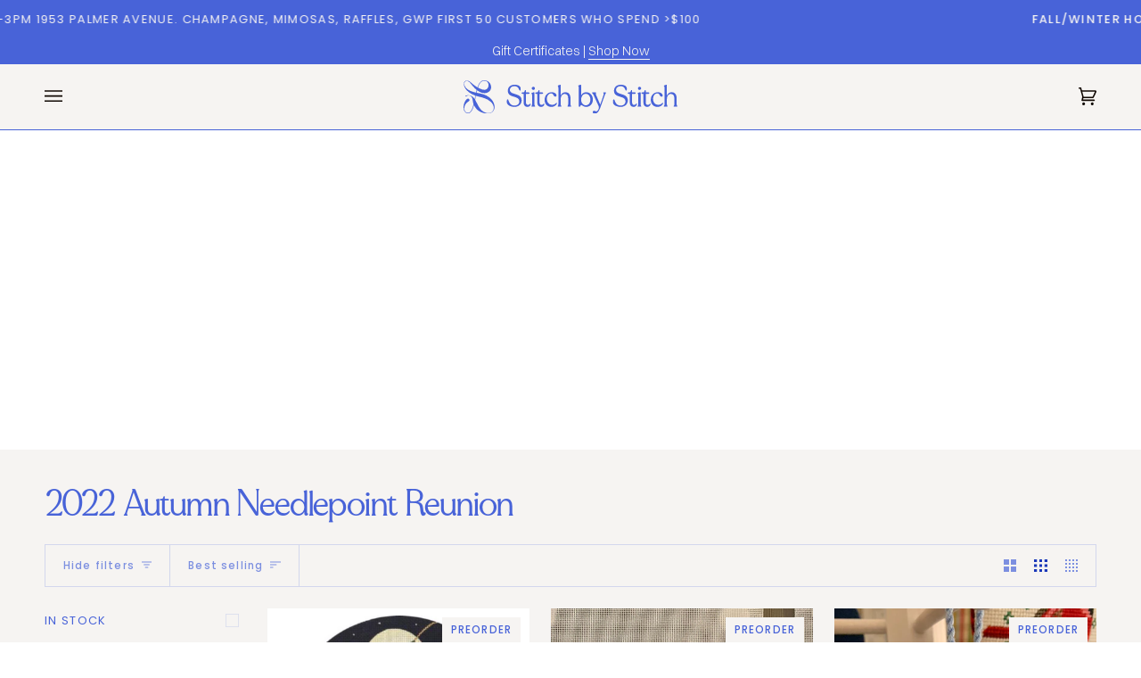

--- FILE ---
content_type: text/html; charset=utf-8
request_url: https://stitchbystitchneedlepoint.com/collections/2022-autumn-needlepoint-reunion
body_size: 66309
content:
<!doctype html>




<html class="no-js" lang="en" ><head>
  <meta charset="utf-8">
  <meta http-equiv="X-UA-Compatible" content="IE=edge,chrome=1">
  <meta name="viewport" content="width=device-width,initial-scale=1,viewport-fit=cover">
  <meta name="theme-color" content="#e18c49"><link rel="canonical" href="https://stitchbystitchneedlepoint.com/collections/2022-autumn-needlepoint-reunion"><!-- ======================= Pipeline Theme V7.1.3 ========================= -->

  <!-- Preloading ================================================================== -->

  <link rel="preconnect" href="https://cdn.shopify.com" crossorigin>
  <link rel="dns-prefetch" href="https://cdn.shopify.com">
  <link rel="preconnect" href="https://fonts.shopify.com" crossorigin>
  <link rel="dns-prefetch" href="https://fonts.shopifycdn.com">
  <link rel="preconnect" href="https://monorail-edge.shopifysvc.com" crossorigin>

  <link rel="preload" href="//stitchbystitchneedlepoint.com/cdn/fonts/poppins/poppins_n4.0ba78fa5af9b0e1a374041b3ceaadf0a43b41362.woff2" as="font" type="font/woff2" crossorigin>
  <link rel="preload" href="//stitchbystitchneedlepoint.com/cdn/fonts/tenor_sans/tenorsans_n4.966071a72c28462a9256039d3e3dc5b0cf314f65.woff2" as="font" type="font/woff2" crossorigin>
  <link rel="preload" href="//stitchbystitchneedlepoint.com/cdn/fonts/poppins/poppins_n4.0ba78fa5af9b0e1a374041b3ceaadf0a43b41362.woff2" as="font" type="font/woff2" crossorigin>

  <link href="//stitchbystitchneedlepoint.com/cdn/shop/t/24/assets/vendor.js?v=144118437607305429831703951391" as="script" rel="preload">
  <link href="//stitchbystitchneedlepoint.com/cdn/shop/t/24/assets/theme.js?v=154126698806131224561703951391" as="script" rel="preload">
  <link href="//stitchbystitchneedlepoint.com/cdn/shop/t/24/assets/theme.css?v=154238415984359140471715031678" as="script" rel="preload">

  <!-- Title and description ================================================ --><link rel="shortcut icon" href="//stitchbystitchneedlepoint.com/cdn/shop/files/favicon_stitchbystitch_32x32.jpg?v=1682612685" type="image/png">
  <title>
    

    2022 Autumn Needlepoint Reunion
&ndash; Stitch by Stitch

  </title><meta name="description" content="">
  <!-- /snippets/social-meta-tags.liquid --><meta property="og:site_name" content="Stitch by Stitch">
<meta property="og:url" content="https://stitchbystitchneedlepoint.com/collections/2022-autumn-needlepoint-reunion">
<meta property="og:title" content="2022 Autumn Needlepoint Reunion">
<meta property="og:type" content="website">
<meta property="og:description" content="The latest needlepoint projects by the best designers. Discover diverse canvases, threads, and expert finishing services for an enriching needlepoint experience. Find your focus with Stitch by Stitch."><meta property="og:image" content="http://stitchbystitchneedlepoint.com/cdn/shop/collections/b4cf5758905eda3eb139e611c67a38e4.jpg?v=1692941244">
    <meta property="og:image:secure_url" content="https://stitchbystitchneedlepoint.com/cdn/shop/collections/b4cf5758905eda3eb139e611c67a38e4.jpg?v=1692941244">
    <meta property="og:image:width" content="1216">
    <meta property="og:image:height" content="1704">


<meta name="twitter:site" content="@">
<meta name="twitter:card" content="summary_large_image">
<meta name="twitter:title" content="2022 Autumn Needlepoint Reunion">
<meta name="twitter:description" content="The latest needlepoint projects by the best designers. Discover diverse canvases, threads, and expert finishing services for an enriching needlepoint experience. Find your focus with Stitch by Stitch."><!-- CSS ================================================================== -->

  <link href="//stitchbystitchneedlepoint.com/cdn/shop/t/24/assets/font-settings.css?v=112274658838114967491759343015" rel="stylesheet" type="text/css" media="all" />

  <!-- /snippets/css-variables.liquid -->


<style data-shopify>

:root {
/* ================ Layout Variables ================ */






--LAYOUT-WIDTH: 1500px;
--LAYOUT-GUTTER: 24px;
--LAYOUT-GUTTER-OFFSET: -24px;
--NAV-GUTTER: 15px;
--LAYOUT-OUTER: 50px;

/* ================ Product video ================ */

--COLOR-VIDEO-BG: #ece7e3;


/* ================ Color Variables ================ */

/* === Backgrounds ===*/
--COLOR-BG: #f6f4f2;
--COLOR-BG-ACCENT: #98c0dd;

/* === Text colors ===*/
--COLOR-TEXT-DARK: #1b38b9;
--COLOR-TEXT: #4863d8;
--COLOR-TEXT-LIGHT: #7c8fe0;

/* === Bright color ===*/
--COLOR-PRIMARY: #4863d8;
--COLOR-PRIMARY-HOVER: #1535bf;
--COLOR-PRIMARY-FADE: rgba(72, 99, 216, 0.05);
--COLOR-PRIMARY-FADE-HOVER: rgba(72, 99, 216, 0.1);--COLOR-PRIMARY-OPPOSITE: #ffffff;

/* === Secondary/link Color ===*/
--COLOR-SECONDARY: #e18c49;
--COLOR-SECONDARY-HOVER: #cf630f;
--COLOR-SECONDARY-FADE: rgba(225, 140, 73, 0.05);
--COLOR-SECONDARY-FADE-HOVER: rgba(225, 140, 73, 0.1);--COLOR-SECONDARY-OPPOSITE: #000000;

/* === Shades of grey ===*/
--COLOR-A5:  rgba(72, 99, 216, 0.05);
--COLOR-A10: rgba(72, 99, 216, 0.1);
--COLOR-A20: rgba(72, 99, 216, 0.2);
--COLOR-A35: rgba(72, 99, 216, 0.35);
--COLOR-A50: rgba(72, 99, 216, 0.5);
--COLOR-A80: rgba(72, 99, 216, 0.8);
--COLOR-A90: rgba(72, 99, 216, 0.9);
--COLOR-A95: rgba(72, 99, 216, 0.95);


/* ================ Inverted Color Variables ================ */

--INVERSE-BG: #559871;
--INVERSE-BG-ACCENT: #4863d8;

/* === Text colors ===*/
--INVERSE-TEXT-DARK: #ffffff;
--INVERSE-TEXT: #f6f4f2;
--INVERSE-TEXT-LIGHT: #c6d8cb;

/* === Bright color ===*/
--INVERSE-PRIMARY: #dde94c;
--INVERSE-PRIMARY-HOVER: #d0e008;
--INVERSE-PRIMARY-FADE: rgba(221, 233, 76, 0.05);
--INVERSE-PRIMARY-FADE-HOVER: rgba(221, 233, 76, 0.1);--INVERSE-PRIMARY-OPPOSITE: #000000;


/* === Second Color ===*/
--INVERSE-SECONDARY: #80d19c;
--INVERSE-SECONDARY-HOVER: #35cf6a;
--INVERSE-SECONDARY-FADE: rgba(128, 209, 156, 0.05);
--INVERSE-SECONDARY-FADE-HOVER: rgba(128, 209, 156, 0.1);--INVERSE-SECONDARY-OPPOSITE: #000000;


/* === Shades of grey ===*/
--INVERSE-A5:  rgba(246, 244, 242, 0.05);
--INVERSE-A10: rgba(246, 244, 242, 0.1);
--INVERSE-A20: rgba(246, 244, 242, 0.2);
--INVERSE-A35: rgba(246, 244, 242, 0.3);
--INVERSE-A80: rgba(246, 244, 242, 0.8);
--INVERSE-A90: rgba(246, 244, 242, 0.9);
--INVERSE-A95: rgba(246, 244, 242, 0.95);


/* ================ Bright Color Variables ================ */

--BRIGHT-BG: #d1c3fd;
--BRIGHT-BG-ACCENT: #e18c49;

/* === Text colors ===*/
--BRIGHT-TEXT-DARK: #b1bdee;
--BRIGHT-TEXT: #4863d8;
--BRIGHT-TEXT-LIGHT: #7180e3;

/* === Bright color ===*/
--BRIGHT-PRIMARY: #f9cfe0;
--BRIGHT-PRIMARY-HOVER: #fa81b2;
--BRIGHT-PRIMARY-FADE: rgba(249, 207, 224, 0.05);
--BRIGHT-PRIMARY-FADE-HOVER: rgba(249, 207, 224, 0.1);--BRIGHT-PRIMARY-OPPOSITE: #000000;


/* === Second Color ===*/
--BRIGHT-SECONDARY: #5fa27b;
--BRIGHT-SECONDARY-HOVER: #358054;
--BRIGHT-SECONDARY-FADE: rgba(95, 162, 123, 0.05);
--BRIGHT-SECONDARY-FADE-HOVER: rgba(95, 162, 123, 0.1);--BRIGHT-SECONDARY-OPPOSITE: #000000;


/* === Shades of grey ===*/
--BRIGHT-A5:  rgba(72, 99, 216, 0.05);
--BRIGHT-A10: rgba(72, 99, 216, 0.1);
--BRIGHT-A20: rgba(72, 99, 216, 0.2);
--BRIGHT-A35: rgba(72, 99, 216, 0.3);
--BRIGHT-A80: rgba(72, 99, 216, 0.8);
--BRIGHT-A90: rgba(72, 99, 216, 0.9);
--BRIGHT-A95: rgba(72, 99, 216, 0.95);


/* === Account Bar ===*/
--COLOR-ANNOUNCEMENT-BG: #4863d8;
--COLOR-ANNOUNCEMENT-TEXT: #f6f4f2;

/* === Nav and dropdown link background ===*/
--COLOR-NAV: #f6f4f2;
--COLOR-NAV-TEXT: #100803;
--COLOR-NAV-TEXT-DARK: #000000;
--COLOR-NAV-TEXT-LIGHT: #554f4b;
--COLOR-NAV-BORDER: #4863d8;
--COLOR-NAV-A10: rgba(16, 8, 3, 0.1);
--COLOR-NAV-A50: rgba(16, 8, 3, 0.5);
--COLOR-HIGHLIGHT-LINK: #e18c49;

/* === Site Footer ===*/
--COLOR-FOOTER-BG: #4863d8;
--COLOR-FOOTER-TEXT: #f6f4f2;
--COLOR-FOOTER-A5: rgba(246, 244, 242, 0.05);
--COLOR-FOOTER-A15: rgba(246, 244, 242, 0.15);
--COLOR-FOOTER-A90: rgba(246, 244, 242, 0.9);

/* === Sub-Footer ===*/
--COLOR-SUB-FOOTER-BG: #100803;
--COLOR-SUB-FOOTER-TEXT: #f6f4f2;
--COLOR-SUB-FOOTER-A5: rgba(246, 244, 242, 0.05);
--COLOR-SUB-FOOTER-A15: rgba(246, 244, 242, 0.15);
--COLOR-SUB-FOOTER-A90: rgba(246, 244, 242, 0.9);

/* === Products ===*/
--PRODUCT-GRID-ASPECT-RATIO: 80.0%;

/* === Product badges ===*/
--COLOR-BADGE: #f6f4f2;
--COLOR-BADGE-TEXT: #4863d8;
--COLOR-BADGE-TEXT-DARK: #1b38b9;
--COLOR-BADGE-TEXT-HOVER: #8799e5;
--COLOR-BADGE-HAIRLINE: #ededf1;

/* === Product item slider ===*/--COLOR-PRODUCT-SLIDER: #f6f4f2;--COLOR-PRODUCT-SLIDER-OPPOSITE: rgba(2, 2, 1, 0.06);/* === disabled form colors ===*/
--COLOR-DISABLED-BG: #e5e6ef;
--COLOR-DISABLED-TEXT: #b9c1e9;

--INVERSE-DISABLED-BG: #65a17e;
--INVERSE-DISABLED-TEXT: #8db89e;


/* === Tailwind RGBA Palette ===*/
--RGB-CANVAS: 246 244 242;
--RGB-CONTENT: 72 99 216;
--RGB-PRIMARY: 72 99 216;
--RGB-SECONDARY: 225 140 73;

--RGB-DARK-CANVAS: 85 152 113;
--RGB-DARK-CONTENT: 246 244 242;
--RGB-DARK-PRIMARY: 221 233 76;
--RGB-DARK-SECONDARY: 128 209 156;

--RGB-BRIGHT-CANVAS: 209 195 253;
--RGB-BRIGHT-CONTENT: 72 99 216;
--RGB-BRIGHT-PRIMARY: 249 207 224;
--RGB-BRIGHT-SECONDARY: 95 162 123;

--RGB-PRIMARY-CONTRAST: 255 255 255;
--RGB-SECONDARY-CONTRAST: 0 0 0;

--RGB-DARK-PRIMARY-CONTRAST: 0 0 0;
--RGB-DARK-SECONDARY-CONTRAST: 0 0 0;

--RGB-BRIGHT-PRIMARY-CONTRAST: 0 0 0;
--RGB-BRIGHT-SECONDARY-CONTRAST: 0 0 0;


/* === Button Radius === */
--BUTTON-RADIUS: 2px;


/* ================ Typography ================ */

--FONT-STACK-BODY: Poppins, sans-serif;
--FONT-STYLE-BODY: normal;
--FONT-WEIGHT-BODY: 400;
--FONT-WEIGHT-BODY-BOLD: 500;
--FONT-ADJUST-BODY: 1.0;

  --FONT-BODY-TRANSFORM: none;
  --FONT-BODY-LETTER-SPACING: normal;


--FONT-STACK-HEADING: "Tenor Sans", sans-serif;
--FONT-STYLE-HEADING: normal;
--FONT-WEIGHT-HEADING: 400;
--FONT-WEIGHT-HEADING-BOLD: 700;
--FONT-ADJUST-HEADING: 1.25;

  --FONT-HEADING-TRANSFORM: none;
  --FONT-HEADING-LETTER-SPACING: normal;


--FONT-STACK-ACCENT: Poppins, sans-serif;
--FONT-STYLE-ACCENT: normal;
--FONT-WEIGHT-ACCENT: 400;
--FONT-WEIGHT-ACCENT-BOLD: 500;
--FONT-ADJUST-ACCENT: 1.0;

  --FONT-ACCENT-TRANSFORM: uppercase;
  --FONT-ACCENT-LETTER-SPACING: 0.1em;

--TYPE-STACK-NAV: Poppins, sans-serif;
--TYPE-STYLE-NAV: normal;
--TYPE-ADJUST-NAV: 1.0;
--TYPE-WEIGHT-NAV: 500;

  --FONT-NAV-TRANSFORM: uppercase;
  --FONT-NAV-LETTER-SPACING: 0.1em;

--TYPE-STACK-BUTTON: Poppins, sans-serif;
--TYPE-STYLE-BUTTON: normal;
--TYPE-ADJUST-BUTTON: 1.0;
--TYPE-WEIGHT-BUTTON: 500;

  --FONT-BUTTON-TRANSFORM: uppercase;
  --FONT-BUTTON-LETTER-SPACING: 0.1em;

--TYPE-STACK-KICKER: Poppins, sans-serif;
--TYPE-STYLE-KICKER: normal;
--TYPE-ADJUST-KICKER: 1.0;
--TYPE-WEIGHT-KICKER: 500;

  --FONT-KICKER-TRANSFORM: uppercase;
  --FONT-KICKER-LETTER-SPACING: 0.1em;


--ICO-SELECT: url('//stitchbystitchneedlepoint.com/cdn/shop/t/24/assets/ico-select.svg?v=179736692116642390611703951431');

/* ================ Photo correction ================ */
--PHOTO-CORRECTION: 100%;



}


/* ================ Typography ================ */
/* ================ type-scale.com ============ */

/* 1.16 base 13 */
:root {
 --font-1: 10px;
 --font-2: 11.3px;
 --font-3: 12px;
 --font-4: 13px;
 --font-5: 15.5px;
 --font-6: 17px;
 --font-7: 20px;
 --font-8: 23.5px;
 --font-9: 27px;
 --font-10:32px;
 --font-11:37px;
 --font-12:43px;
 --font-13:49px;
 --font-14:57px;
 --font-15:67px;
}

/* 1.175 base 13.5 */
@media only screen and (min-width: 480px) and (max-width: 1099px) {
  :root {
    --font-1: 10px;
    --font-2: 11.5px;
    --font-3: 12.5px;
    --font-4: 13.5px;
    --font-5: 16px;
    --font-6: 18px;
    --font-7: 21px;
    --font-8: 25px;
    --font-9: 29px;
    --font-10:34px;
    --font-11:40px;
    --font-12:47px;
    --font-13:56px;
    --font-14:65px;
   --font-15:77px;
  }
}
/* 1.22 base 14.5 */
@media only screen and (min-width: 1100px) {
  :root {
    --font-1: 10px;
    --font-2: 11.5px;
    --font-3: 13px;
    --font-4: 14.5px;
    --font-5: 17.5px;
    --font-6: 22px;
    --font-7: 26px;
    --font-8: 32px;
    --font-9: 39px;
    --font-10:48px;
    --font-11:58px;
    --font-12:71px;
    --font-13:87px;
    --font-14:106px;
    --font-15:129px;
 }
}


</style>


  <link href="//stitchbystitchneedlepoint.com/cdn/shop/t/24/assets/theme.css?v=154238415984359140471715031678" rel="stylesheet" type="text/css" media="all" />

  <script>
    document.documentElement.className = document.documentElement.className.replace('no-js', 'js');

    
      document.documentElement.classList.add('aos-initialized');let root = '/';
    if (root[root.length - 1] !== '/') {
      root = `${root}/`;
    }
    var theme = {
      routes: {
        root_url: root,
        cart: '/cart',
        cart_add_url: '/cart/add',
        product_recommendations_url: '/recommendations/products',
        account_addresses_url: '/account/addresses',
        predictive_search_url: '/search/suggest'
      },
      state: {
        cartOpen: null,
      },
      sizes: {
        small: 480,
        medium: 768,
        large: 1100,
        widescreen: 1400
      },
      assets: {
        photoswipe: '//stitchbystitchneedlepoint.com/cdn/shop/t/24/assets/photoswipe.js?v=162613001030112971491703951391',
        smoothscroll: '//stitchbystitchneedlepoint.com/cdn/shop/t/24/assets/smoothscroll.js?v=37906625415260927261703951391',
        swatches: '//stitchbystitchneedlepoint.com/cdn/shop/t/24/assets/swatches.json?v=124039497503180586591737399142',
        noImage: '//stitchbystitchneedlepoint.com/cdn/shopifycloud/storefront/assets/no-image-2048-a2addb12.gif',
        base: '//stitchbystitchneedlepoint.com/cdn/shop/t/24/assets/'
      },
      strings: {
        swatchesKey: "Color, Colour",
        addToCart: "Add to Cart",
        estimateShipping: "Estimate shipping",
        noShippingAvailable: "We do not ship to this destination.",
        free: "Free",
        from: "From",
        preOrder: "Pre-order",
        soldOut: "Preorder",
        sale: "Sale",
        subscription: "Subscription",
        unavailable: "Unavailable",
        unitPrice: "Unit price",
        unitPriceSeparator: "per",
        stockout: "All available stock is in cart",
        products: "Products",
        pages: "Pages",
        collections: "Collections",
        resultsFor: "Results for",
        noResultsFor: "No results for",
        articles: "Articles",
        successMessage: "Link copied to clipboard",
      },
      settings: {
        badge_sale_type: "percentage",
        animate_hover: true,
        animate_scroll: true,
        show_locale_desktop: null,
        show_locale_mobile: null,
        show_currency_desktop: null,
        show_currency_mobile: null,
        currency_select_type: "country",
        currency_code_enable: false,
        cycle_images_hover_delay: 1.5
      },
      info: {
        name: 'pipeline'
      },
      version: '7.1.3',
      moneyFormat: "${{amount}}",
      shopCurrency: "USD",
      currencyCode: "USD"
    }
    let windowInnerHeight = window.innerHeight;
    document.documentElement.style.setProperty('--full-screen', `${windowInnerHeight}px`);
    document.documentElement.style.setProperty('--three-quarters', `${windowInnerHeight * 0.75}px`);
    document.documentElement.style.setProperty('--two-thirds', `${windowInnerHeight * 0.66}px`);
    document.documentElement.style.setProperty('--one-half', `${windowInnerHeight * 0.5}px`);
    document.documentElement.style.setProperty('--one-third', `${windowInnerHeight * 0.33}px`);
    document.documentElement.style.setProperty('--one-fifth', `${windowInnerHeight * 0.2}px`);

    window.isRTL = document.documentElement.getAttribute('dir') === 'rtl';
  </script><!-- Theme Javascript ============================================================== -->
  <script src="//stitchbystitchneedlepoint.com/cdn/shop/t/24/assets/vendor.js?v=144118437607305429831703951391" defer="defer"></script>
  <script src="//stitchbystitchneedlepoint.com/cdn/shop/t/24/assets/theme.js?v=154126698806131224561703951391" defer="defer"></script>

  <script>
    (function () {
      function onPageShowEvents() {
        if ('requestIdleCallback' in window) {
          requestIdleCallback(initCartEvent, { timeout: 500 })
        } else {
          initCartEvent()
        }
        function initCartEvent(){
          window.fetch(window.theme.routes.cart + '.js')
          .then((response) => {
            if(!response.ok){
              throw {status: response.statusText};
            }
            return response.json();
          })
          .then((response) => {
            document.dispatchEvent(new CustomEvent('theme:cart:change', {
              detail: {
                cart: response,
              },
              bubbles: true,
            }));
            return response;
          })
          .catch((e) => {
            console.error(e);
          });
        }
      };
      window.onpageshow = onPageShowEvents;
    })();
  </script>

  <script type="text/javascript">
    if (window.MSInputMethodContext && document.documentMode) {
      var scripts = document.getElementsByTagName('script')[0];
      var polyfill = document.createElement("script");
      polyfill.defer = true;
      polyfill.src = "//stitchbystitchneedlepoint.com/cdn/shop/t/24/assets/ie11.js?v=144489047535103983231703951391";

      scripts.parentNode.insertBefore(polyfill, scripts);
    }
  </script>

  <!-- Shopify app scripts =========================================================== -->
 

  <script type="text/javascript">
    (function(c,l,a,r,i,t,y){
        c[a]=c[a]||function(){(c[a].q=c[a].q||[]).push(arguments)};
        t=l.createElement(r);t.async=1;t.src="https://www.clarity.ms/tag/"+i;
        y=l.getElementsByTagName(r)[0];y.parentNode.insertBefore(t,y);
    })(window, document, "clarity", "script", "iu6k21efew");
</script>

  <!-- Facebook Domain Verification ================================================ -->
  <meta name="facebook-domain-verification" content="fpppiahp8ryfvaiojzjfa7hpm28k99" />
  
  <meta charset="utf-8">
  <meta http-equiv="X-UA-Compatible" content="IE=edge,chrome=1">
  <meta name="viewport" content="width=device-width,initial-scale=1,viewport-fit=cover">
  <meta name="theme-color" content="#e18c49"><link rel="canonical" href="https://stitchbystitchneedlepoint.com/collections/2022-autumn-needlepoint-reunion"><script>window.performance && window.performance.mark && window.performance.mark('shopify.content_for_header.start');</script><meta name="facebook-domain-verification" content="wbjwlxr4hsgkqcb2roqqygph9mgpak">
<meta name="google-site-verification" content="iI6A-boYs8KOcAhm-08c1-loewsHSlfAA41pGQqn9_I">
<meta id="shopify-digital-wallet" name="shopify-digital-wallet" content="/74557292850/digital_wallets/dialog">
<meta name="shopify-checkout-api-token" content="abadde956192548e7aa9ca07524bf6a3">
<meta id="in-context-paypal-metadata" data-shop-id="74557292850" data-venmo-supported="false" data-environment="production" data-locale="en_US" data-paypal-v4="true" data-currency="USD">
<link rel="alternate" type="application/atom+xml" title="Feed" href="/collections/2022-autumn-needlepoint-reunion.atom" />
<link rel="next" href="/collections/2022-autumn-needlepoint-reunion?page=2">
<link rel="alternate" type="application/json+oembed" href="https://stitchbystitchneedlepoint.com/collections/2022-autumn-needlepoint-reunion.oembed">
<script async="async" src="/checkouts/internal/preloads.js?locale=en-US"></script>
<link rel="preconnect" href="https://shop.app" crossorigin="anonymous">
<script async="async" src="https://shop.app/checkouts/internal/preloads.js?locale=en-US&shop_id=74557292850" crossorigin="anonymous"></script>
<script id="apple-pay-shop-capabilities" type="application/json">{"shopId":74557292850,"countryCode":"US","currencyCode":"USD","merchantCapabilities":["supports3DS"],"merchantId":"gid:\/\/shopify\/Shop\/74557292850","merchantName":"Stitch by Stitch","requiredBillingContactFields":["postalAddress","email"],"requiredShippingContactFields":["postalAddress","email"],"shippingType":"shipping","supportedNetworks":["visa","masterCard","amex","discover","elo","jcb"],"total":{"type":"pending","label":"Stitch by Stitch","amount":"1.00"},"shopifyPaymentsEnabled":true,"supportsSubscriptions":true}</script>
<script id="shopify-features" type="application/json">{"accessToken":"abadde956192548e7aa9ca07524bf6a3","betas":["rich-media-storefront-analytics"],"domain":"stitchbystitchneedlepoint.com","predictiveSearch":true,"shopId":74557292850,"locale":"en"}</script>
<script>var Shopify = Shopify || {};
Shopify.shop = "stitch-by-stitch-ny.myshopify.com";
Shopify.locale = "en";
Shopify.currency = {"active":"USD","rate":"1.0"};
Shopify.country = "US";
Shopify.theme = {"name":"Stitch by Stitch v7.1.3","id":164219257138,"schema_name":"Pipeline","schema_version":"7.1.3","theme_store_id":739,"role":"main"};
Shopify.theme.handle = "null";
Shopify.theme.style = {"id":null,"handle":null};
Shopify.cdnHost = "stitchbystitchneedlepoint.com/cdn";
Shopify.routes = Shopify.routes || {};
Shopify.routes.root = "/";</script>
<script type="module">!function(o){(o.Shopify=o.Shopify||{}).modules=!0}(window);</script>
<script>!function(o){function n(){var o=[];function n(){o.push(Array.prototype.slice.apply(arguments))}return n.q=o,n}var t=o.Shopify=o.Shopify||{};t.loadFeatures=n(),t.autoloadFeatures=n()}(window);</script>
<script>
  window.ShopifyPay = window.ShopifyPay || {};
  window.ShopifyPay.apiHost = "shop.app\/pay";
  window.ShopifyPay.redirectState = null;
</script>
<script id="shop-js-analytics" type="application/json">{"pageType":"collection"}</script>
<script defer="defer" async type="module" src="//stitchbystitchneedlepoint.com/cdn/shopifycloud/shop-js/modules/v2/client.init-shop-cart-sync_BdyHc3Nr.en.esm.js"></script>
<script defer="defer" async type="module" src="//stitchbystitchneedlepoint.com/cdn/shopifycloud/shop-js/modules/v2/chunk.common_Daul8nwZ.esm.js"></script>
<script type="module">
  await import("//stitchbystitchneedlepoint.com/cdn/shopifycloud/shop-js/modules/v2/client.init-shop-cart-sync_BdyHc3Nr.en.esm.js");
await import("//stitchbystitchneedlepoint.com/cdn/shopifycloud/shop-js/modules/v2/chunk.common_Daul8nwZ.esm.js");

  window.Shopify.SignInWithShop?.initShopCartSync?.({"fedCMEnabled":true,"windoidEnabled":true});

</script>
<script>
  window.Shopify = window.Shopify || {};
  if (!window.Shopify.featureAssets) window.Shopify.featureAssets = {};
  window.Shopify.featureAssets['shop-js'] = {"shop-cart-sync":["modules/v2/client.shop-cart-sync_QYOiDySF.en.esm.js","modules/v2/chunk.common_Daul8nwZ.esm.js"],"init-fed-cm":["modules/v2/client.init-fed-cm_DchLp9rc.en.esm.js","modules/v2/chunk.common_Daul8nwZ.esm.js"],"shop-button":["modules/v2/client.shop-button_OV7bAJc5.en.esm.js","modules/v2/chunk.common_Daul8nwZ.esm.js"],"init-windoid":["modules/v2/client.init-windoid_DwxFKQ8e.en.esm.js","modules/v2/chunk.common_Daul8nwZ.esm.js"],"shop-cash-offers":["modules/v2/client.shop-cash-offers_DWtL6Bq3.en.esm.js","modules/v2/chunk.common_Daul8nwZ.esm.js","modules/v2/chunk.modal_CQq8HTM6.esm.js"],"shop-toast-manager":["modules/v2/client.shop-toast-manager_CX9r1SjA.en.esm.js","modules/v2/chunk.common_Daul8nwZ.esm.js"],"init-shop-email-lookup-coordinator":["modules/v2/client.init-shop-email-lookup-coordinator_UhKnw74l.en.esm.js","modules/v2/chunk.common_Daul8nwZ.esm.js"],"pay-button":["modules/v2/client.pay-button_DzxNnLDY.en.esm.js","modules/v2/chunk.common_Daul8nwZ.esm.js"],"avatar":["modules/v2/client.avatar_BTnouDA3.en.esm.js"],"init-shop-cart-sync":["modules/v2/client.init-shop-cart-sync_BdyHc3Nr.en.esm.js","modules/v2/chunk.common_Daul8nwZ.esm.js"],"shop-login-button":["modules/v2/client.shop-login-button_D8B466_1.en.esm.js","modules/v2/chunk.common_Daul8nwZ.esm.js","modules/v2/chunk.modal_CQq8HTM6.esm.js"],"init-customer-accounts-sign-up":["modules/v2/client.init-customer-accounts-sign-up_C8fpPm4i.en.esm.js","modules/v2/client.shop-login-button_D8B466_1.en.esm.js","modules/v2/chunk.common_Daul8nwZ.esm.js","modules/v2/chunk.modal_CQq8HTM6.esm.js"],"init-shop-for-new-customer-accounts":["modules/v2/client.init-shop-for-new-customer-accounts_CVTO0Ztu.en.esm.js","modules/v2/client.shop-login-button_D8B466_1.en.esm.js","modules/v2/chunk.common_Daul8nwZ.esm.js","modules/v2/chunk.modal_CQq8HTM6.esm.js"],"init-customer-accounts":["modules/v2/client.init-customer-accounts_dRgKMfrE.en.esm.js","modules/v2/client.shop-login-button_D8B466_1.en.esm.js","modules/v2/chunk.common_Daul8nwZ.esm.js","modules/v2/chunk.modal_CQq8HTM6.esm.js"],"shop-follow-button":["modules/v2/client.shop-follow-button_CkZpjEct.en.esm.js","modules/v2/chunk.common_Daul8nwZ.esm.js","modules/v2/chunk.modal_CQq8HTM6.esm.js"],"lead-capture":["modules/v2/client.lead-capture_BntHBhfp.en.esm.js","modules/v2/chunk.common_Daul8nwZ.esm.js","modules/v2/chunk.modal_CQq8HTM6.esm.js"],"checkout-modal":["modules/v2/client.checkout-modal_CfxcYbTm.en.esm.js","modules/v2/chunk.common_Daul8nwZ.esm.js","modules/v2/chunk.modal_CQq8HTM6.esm.js"],"shop-login":["modules/v2/client.shop-login_Da4GZ2H6.en.esm.js","modules/v2/chunk.common_Daul8nwZ.esm.js","modules/v2/chunk.modal_CQq8HTM6.esm.js"],"payment-terms":["modules/v2/client.payment-terms_MV4M3zvL.en.esm.js","modules/v2/chunk.common_Daul8nwZ.esm.js","modules/v2/chunk.modal_CQq8HTM6.esm.js"]};
</script>
<script>(function() {
  var isLoaded = false;
  function asyncLoad() {
    if (isLoaded) return;
    isLoaded = true;
    var urls = ["\/\/d1liekpayvooaz.cloudfront.net\/apps\/customizery\/customizery.js?shop=stitch-by-stitch-ny.myshopify.com","https:\/\/evey-files.s3.amazonaws.com\/js\/online_store.js?shop=stitch-by-stitch-ny.myshopify.com","\/\/swymv3free-01.azureedge.net\/code\/swym-shopify.js?shop=stitch-by-stitch-ny.myshopify.com","https:\/\/static.klaviyo.com\/onsite\/js\/klaviyo.js?company_id=SwCMrn\u0026shop=stitch-by-stitch-ny.myshopify.com","https:\/\/static.klaviyo.com\/onsite\/js\/klaviyo.js?company_id=SwCMrn\u0026shop=stitch-by-stitch-ny.myshopify.com","https:\/\/li-apps.com\/cdn\/lookthru\/js\/lookthru.js?shop=stitch-by-stitch-ny.myshopify.com"];
    for (var i = 0; i < urls.length; i++) {
      var s = document.createElement('script');
      s.type = 'text/javascript';
      s.async = true;
      s.src = urls[i];
      var x = document.getElementsByTagName('script')[0];
      x.parentNode.insertBefore(s, x);
    }
  };
  if(window.attachEvent) {
    window.attachEvent('onload', asyncLoad);
  } else {
    window.addEventListener('load', asyncLoad, false);
  }
})();</script>
<script id="__st">var __st={"a":74557292850,"offset":-18000,"reqid":"52c9cfbf-1676-4641-b80c-dbf6340311ed-1768981449","pageurl":"stitchbystitchneedlepoint.com\/collections\/2022-autumn-needlepoint-reunion","u":"8e7cd26177e6","p":"collection","rtyp":"collection","rid":459075977522};</script>
<script>window.ShopifyPaypalV4VisibilityTracking = true;</script>
<script id="captcha-bootstrap">!function(){'use strict';const t='contact',e='account',n='new_comment',o=[[t,t],['blogs',n],['comments',n],[t,'customer']],c=[[e,'customer_login'],[e,'guest_login'],[e,'recover_customer_password'],[e,'create_customer']],r=t=>t.map((([t,e])=>`form[action*='/${t}']:not([data-nocaptcha='true']) input[name='form_type'][value='${e}']`)).join(','),a=t=>()=>t?[...document.querySelectorAll(t)].map((t=>t.form)):[];function s(){const t=[...o],e=r(t);return a(e)}const i='password',u='form_key',d=['recaptcha-v3-token','g-recaptcha-response','h-captcha-response',i],f=()=>{try{return window.sessionStorage}catch{return}},m='__shopify_v',_=t=>t.elements[u];function p(t,e,n=!1){try{const o=window.sessionStorage,c=JSON.parse(o.getItem(e)),{data:r}=function(t){const{data:e,action:n}=t;return t[m]||n?{data:e,action:n}:{data:t,action:n}}(c);for(const[e,n]of Object.entries(r))t.elements[e]&&(t.elements[e].value=n);n&&o.removeItem(e)}catch(o){console.error('form repopulation failed',{error:o})}}const l='form_type',E='cptcha';function T(t){t.dataset[E]=!0}const w=window,h=w.document,L='Shopify',v='ce_forms',y='captcha';let A=!1;((t,e)=>{const n=(g='f06e6c50-85a8-45c8-87d0-21a2b65856fe',I='https://cdn.shopify.com/shopifycloud/storefront-forms-hcaptcha/ce_storefront_forms_captcha_hcaptcha.v1.5.2.iife.js',D={infoText:'Protected by hCaptcha',privacyText:'Privacy',termsText:'Terms'},(t,e,n)=>{const o=w[L][v],c=o.bindForm;if(c)return c(t,g,e,D).then(n);var r;o.q.push([[t,g,e,D],n]),r=I,A||(h.body.append(Object.assign(h.createElement('script'),{id:'captcha-provider',async:!0,src:r})),A=!0)});var g,I,D;w[L]=w[L]||{},w[L][v]=w[L][v]||{},w[L][v].q=[],w[L][y]=w[L][y]||{},w[L][y].protect=function(t,e){n(t,void 0,e),T(t)},Object.freeze(w[L][y]),function(t,e,n,w,h,L){const[v,y,A,g]=function(t,e,n){const i=e?o:[],u=t?c:[],d=[...i,...u],f=r(d),m=r(i),_=r(d.filter((([t,e])=>n.includes(e))));return[a(f),a(m),a(_),s()]}(w,h,L),I=t=>{const e=t.target;return e instanceof HTMLFormElement?e:e&&e.form},D=t=>v().includes(t);t.addEventListener('submit',(t=>{const e=I(t);if(!e)return;const n=D(e)&&!e.dataset.hcaptchaBound&&!e.dataset.recaptchaBound,o=_(e),c=g().includes(e)&&(!o||!o.value);(n||c)&&t.preventDefault(),c&&!n&&(function(t){try{if(!f())return;!function(t){const e=f();if(!e)return;const n=_(t);if(!n)return;const o=n.value;o&&e.removeItem(o)}(t);const e=Array.from(Array(32),(()=>Math.random().toString(36)[2])).join('');!function(t,e){_(t)||t.append(Object.assign(document.createElement('input'),{type:'hidden',name:u})),t.elements[u].value=e}(t,e),function(t,e){const n=f();if(!n)return;const o=[...t.querySelectorAll(`input[type='${i}']`)].map((({name:t})=>t)),c=[...d,...o],r={};for(const[a,s]of new FormData(t).entries())c.includes(a)||(r[a]=s);n.setItem(e,JSON.stringify({[m]:1,action:t.action,data:r}))}(t,e)}catch(e){console.error('failed to persist form',e)}}(e),e.submit())}));const S=(t,e)=>{t&&!t.dataset[E]&&(n(t,e.some((e=>e===t))),T(t))};for(const o of['focusin','change'])t.addEventListener(o,(t=>{const e=I(t);D(e)&&S(e,y())}));const B=e.get('form_key'),M=e.get(l),P=B&&M;t.addEventListener('DOMContentLoaded',(()=>{const t=y();if(P)for(const e of t)e.elements[l].value===M&&p(e,B);[...new Set([...A(),...v().filter((t=>'true'===t.dataset.shopifyCaptcha))])].forEach((e=>S(e,t)))}))}(h,new URLSearchParams(w.location.search),n,t,e,['guest_login'])})(!0,!0)}();</script>
<script integrity="sha256-4kQ18oKyAcykRKYeNunJcIwy7WH5gtpwJnB7kiuLZ1E=" data-source-attribution="shopify.loadfeatures" defer="defer" src="//stitchbystitchneedlepoint.com/cdn/shopifycloud/storefront/assets/storefront/load_feature-a0a9edcb.js" crossorigin="anonymous"></script>
<script crossorigin="anonymous" defer="defer" src="//stitchbystitchneedlepoint.com/cdn/shopifycloud/storefront/assets/shopify_pay/storefront-65b4c6d7.js?v=20250812"></script>
<script data-source-attribution="shopify.dynamic_checkout.dynamic.init">var Shopify=Shopify||{};Shopify.PaymentButton=Shopify.PaymentButton||{isStorefrontPortableWallets:!0,init:function(){window.Shopify.PaymentButton.init=function(){};var t=document.createElement("script");t.src="https://stitchbystitchneedlepoint.com/cdn/shopifycloud/portable-wallets/latest/portable-wallets.en.js",t.type="module",document.head.appendChild(t)}};
</script>
<script data-source-attribution="shopify.dynamic_checkout.buyer_consent">
  function portableWalletsHideBuyerConsent(e){var t=document.getElementById("shopify-buyer-consent"),n=document.getElementById("shopify-subscription-policy-button");t&&n&&(t.classList.add("hidden"),t.setAttribute("aria-hidden","true"),n.removeEventListener("click",e))}function portableWalletsShowBuyerConsent(e){var t=document.getElementById("shopify-buyer-consent"),n=document.getElementById("shopify-subscription-policy-button");t&&n&&(t.classList.remove("hidden"),t.removeAttribute("aria-hidden"),n.addEventListener("click",e))}window.Shopify?.PaymentButton&&(window.Shopify.PaymentButton.hideBuyerConsent=portableWalletsHideBuyerConsent,window.Shopify.PaymentButton.showBuyerConsent=portableWalletsShowBuyerConsent);
</script>
<script data-source-attribution="shopify.dynamic_checkout.cart.bootstrap">document.addEventListener("DOMContentLoaded",(function(){function t(){return document.querySelector("shopify-accelerated-checkout-cart, shopify-accelerated-checkout")}if(t())Shopify.PaymentButton.init();else{new MutationObserver((function(e,n){t()&&(Shopify.PaymentButton.init(),n.disconnect())})).observe(document.body,{childList:!0,subtree:!0})}}));
</script>
<script id='scb4127' type='text/javascript' async='' src='https://stitchbystitchneedlepoint.com/cdn/shopifycloud/privacy-banner/storefront-banner.js'></script><link id="shopify-accelerated-checkout-styles" rel="stylesheet" media="screen" href="https://stitchbystitchneedlepoint.com/cdn/shopifycloud/portable-wallets/latest/accelerated-checkout-backwards-compat.css" crossorigin="anonymous">
<style id="shopify-accelerated-checkout-cart">
        #shopify-buyer-consent {
  margin-top: 1em;
  display: inline-block;
  width: 100%;
}

#shopify-buyer-consent.hidden {
  display: none;
}

#shopify-subscription-policy-button {
  background: none;
  border: none;
  padding: 0;
  text-decoration: underline;
  font-size: inherit;
  cursor: pointer;
}

#shopify-subscription-policy-button::before {
  box-shadow: none;
}

      </style>

<script>window.performance && window.performance.mark && window.performance.mark('shopify.content_for_header.end');</script>
<!-- BEGIN app block: shopify://apps/seowill-redirects/blocks/brokenlink-404/cc7b1996-e567-42d0-8862-356092041863 -->
<script type="text/javascript">
    !function(t){var e={};function r(n){if(e[n])return e[n].exports;var o=e[n]={i:n,l:!1,exports:{}};return t[n].call(o.exports,o,o.exports,r),o.l=!0,o.exports}r.m=t,r.c=e,r.d=function(t,e,n){r.o(t,e)||Object.defineProperty(t,e,{enumerable:!0,get:n})},r.r=function(t){"undefined"!==typeof Symbol&&Symbol.toStringTag&&Object.defineProperty(t,Symbol.toStringTag,{value:"Module"}),Object.defineProperty(t,"__esModule",{value:!0})},r.t=function(t,e){if(1&e&&(t=r(t)),8&e)return t;if(4&e&&"object"===typeof t&&t&&t.__esModule)return t;var n=Object.create(null);if(r.r(n),Object.defineProperty(n,"default",{enumerable:!0,value:t}),2&e&&"string"!=typeof t)for(var o in t)r.d(n,o,function(e){return t[e]}.bind(null,o));return n},r.n=function(t){var e=t&&t.__esModule?function(){return t.default}:function(){return t};return r.d(e,"a",e),e},r.o=function(t,e){return Object.prototype.hasOwnProperty.call(t,e)},r.p="",r(r.s=11)}([function(t,e,r){"use strict";var n=r(2),o=Object.prototype.toString;function i(t){return"[object Array]"===o.call(t)}function a(t){return"undefined"===typeof t}function u(t){return null!==t&&"object"===typeof t}function s(t){return"[object Function]"===o.call(t)}function c(t,e){if(null!==t&&"undefined"!==typeof t)if("object"!==typeof t&&(t=[t]),i(t))for(var r=0,n=t.length;r<n;r++)e.call(null,t[r],r,t);else for(var o in t)Object.prototype.hasOwnProperty.call(t,o)&&e.call(null,t[o],o,t)}t.exports={isArray:i,isArrayBuffer:function(t){return"[object ArrayBuffer]"===o.call(t)},isBuffer:function(t){return null!==t&&!a(t)&&null!==t.constructor&&!a(t.constructor)&&"function"===typeof t.constructor.isBuffer&&t.constructor.isBuffer(t)},isFormData:function(t){return"undefined"!==typeof FormData&&t instanceof FormData},isArrayBufferView:function(t){return"undefined"!==typeof ArrayBuffer&&ArrayBuffer.isView?ArrayBuffer.isView(t):t&&t.buffer&&t.buffer instanceof ArrayBuffer},isString:function(t){return"string"===typeof t},isNumber:function(t){return"number"===typeof t},isObject:u,isUndefined:a,isDate:function(t){return"[object Date]"===o.call(t)},isFile:function(t){return"[object File]"===o.call(t)},isBlob:function(t){return"[object Blob]"===o.call(t)},isFunction:s,isStream:function(t){return u(t)&&s(t.pipe)},isURLSearchParams:function(t){return"undefined"!==typeof URLSearchParams&&t instanceof URLSearchParams},isStandardBrowserEnv:function(){return("undefined"===typeof navigator||"ReactNative"!==navigator.product&&"NativeScript"!==navigator.product&&"NS"!==navigator.product)&&("undefined"!==typeof window&&"undefined"!==typeof document)},forEach:c,merge:function t(){var e={};function r(r,n){"object"===typeof e[n]&&"object"===typeof r?e[n]=t(e[n],r):e[n]=r}for(var n=0,o=arguments.length;n<o;n++)c(arguments[n],r);return e},deepMerge:function t(){var e={};function r(r,n){"object"===typeof e[n]&&"object"===typeof r?e[n]=t(e[n],r):e[n]="object"===typeof r?t({},r):r}for(var n=0,o=arguments.length;n<o;n++)c(arguments[n],r);return e},extend:function(t,e,r){return c(e,(function(e,o){t[o]=r&&"function"===typeof e?n(e,r):e})),t},trim:function(t){return t.replace(/^\s*/,"").replace(/\s*$/,"")}}},function(t,e,r){t.exports=r(12)},function(t,e,r){"use strict";t.exports=function(t,e){return function(){for(var r=new Array(arguments.length),n=0;n<r.length;n++)r[n]=arguments[n];return t.apply(e,r)}}},function(t,e,r){"use strict";var n=r(0);function o(t){return encodeURIComponent(t).replace(/%40/gi,"@").replace(/%3A/gi,":").replace(/%24/g,"$").replace(/%2C/gi,",").replace(/%20/g,"+").replace(/%5B/gi,"[").replace(/%5D/gi,"]")}t.exports=function(t,e,r){if(!e)return t;var i;if(r)i=r(e);else if(n.isURLSearchParams(e))i=e.toString();else{var a=[];n.forEach(e,(function(t,e){null!==t&&"undefined"!==typeof t&&(n.isArray(t)?e+="[]":t=[t],n.forEach(t,(function(t){n.isDate(t)?t=t.toISOString():n.isObject(t)&&(t=JSON.stringify(t)),a.push(o(e)+"="+o(t))})))})),i=a.join("&")}if(i){var u=t.indexOf("#");-1!==u&&(t=t.slice(0,u)),t+=(-1===t.indexOf("?")?"?":"&")+i}return t}},function(t,e,r){"use strict";t.exports=function(t){return!(!t||!t.__CANCEL__)}},function(t,e,r){"use strict";(function(e){var n=r(0),o=r(19),i={"Content-Type":"application/x-www-form-urlencoded"};function a(t,e){!n.isUndefined(t)&&n.isUndefined(t["Content-Type"])&&(t["Content-Type"]=e)}var u={adapter:function(){var t;return("undefined"!==typeof XMLHttpRequest||"undefined"!==typeof e&&"[object process]"===Object.prototype.toString.call(e))&&(t=r(6)),t}(),transformRequest:[function(t,e){return o(e,"Accept"),o(e,"Content-Type"),n.isFormData(t)||n.isArrayBuffer(t)||n.isBuffer(t)||n.isStream(t)||n.isFile(t)||n.isBlob(t)?t:n.isArrayBufferView(t)?t.buffer:n.isURLSearchParams(t)?(a(e,"application/x-www-form-urlencoded;charset=utf-8"),t.toString()):n.isObject(t)?(a(e,"application/json;charset=utf-8"),JSON.stringify(t)):t}],transformResponse:[function(t){if("string"===typeof t)try{t=JSON.parse(t)}catch(e){}return t}],timeout:0,xsrfCookieName:"XSRF-TOKEN",xsrfHeaderName:"X-XSRF-TOKEN",maxContentLength:-1,validateStatus:function(t){return t>=200&&t<300},headers:{common:{Accept:"application/json, text/plain, */*"}}};n.forEach(["delete","get","head"],(function(t){u.headers[t]={}})),n.forEach(["post","put","patch"],(function(t){u.headers[t]=n.merge(i)})),t.exports=u}).call(this,r(18))},function(t,e,r){"use strict";var n=r(0),o=r(20),i=r(3),a=r(22),u=r(25),s=r(26),c=r(7);t.exports=function(t){return new Promise((function(e,f){var l=t.data,p=t.headers;n.isFormData(l)&&delete p["Content-Type"];var h=new XMLHttpRequest;if(t.auth){var d=t.auth.username||"",m=t.auth.password||"";p.Authorization="Basic "+btoa(d+":"+m)}var y=a(t.baseURL,t.url);if(h.open(t.method.toUpperCase(),i(y,t.params,t.paramsSerializer),!0),h.timeout=t.timeout,h.onreadystatechange=function(){if(h&&4===h.readyState&&(0!==h.status||h.responseURL&&0===h.responseURL.indexOf("file:"))){var r="getAllResponseHeaders"in h?u(h.getAllResponseHeaders()):null,n={data:t.responseType&&"text"!==t.responseType?h.response:h.responseText,status:h.status,statusText:h.statusText,headers:r,config:t,request:h};o(e,f,n),h=null}},h.onabort=function(){h&&(f(c("Request aborted",t,"ECONNABORTED",h)),h=null)},h.onerror=function(){f(c("Network Error",t,null,h)),h=null},h.ontimeout=function(){var e="timeout of "+t.timeout+"ms exceeded";t.timeoutErrorMessage&&(e=t.timeoutErrorMessage),f(c(e,t,"ECONNABORTED",h)),h=null},n.isStandardBrowserEnv()){var v=r(27),g=(t.withCredentials||s(y))&&t.xsrfCookieName?v.read(t.xsrfCookieName):void 0;g&&(p[t.xsrfHeaderName]=g)}if("setRequestHeader"in h&&n.forEach(p,(function(t,e){"undefined"===typeof l&&"content-type"===e.toLowerCase()?delete p[e]:h.setRequestHeader(e,t)})),n.isUndefined(t.withCredentials)||(h.withCredentials=!!t.withCredentials),t.responseType)try{h.responseType=t.responseType}catch(w){if("json"!==t.responseType)throw w}"function"===typeof t.onDownloadProgress&&h.addEventListener("progress",t.onDownloadProgress),"function"===typeof t.onUploadProgress&&h.upload&&h.upload.addEventListener("progress",t.onUploadProgress),t.cancelToken&&t.cancelToken.promise.then((function(t){h&&(h.abort(),f(t),h=null)})),void 0===l&&(l=null),h.send(l)}))}},function(t,e,r){"use strict";var n=r(21);t.exports=function(t,e,r,o,i){var a=new Error(t);return n(a,e,r,o,i)}},function(t,e,r){"use strict";var n=r(0);t.exports=function(t,e){e=e||{};var r={},o=["url","method","params","data"],i=["headers","auth","proxy"],a=["baseURL","url","transformRequest","transformResponse","paramsSerializer","timeout","withCredentials","adapter","responseType","xsrfCookieName","xsrfHeaderName","onUploadProgress","onDownloadProgress","maxContentLength","validateStatus","maxRedirects","httpAgent","httpsAgent","cancelToken","socketPath"];n.forEach(o,(function(t){"undefined"!==typeof e[t]&&(r[t]=e[t])})),n.forEach(i,(function(o){n.isObject(e[o])?r[o]=n.deepMerge(t[o],e[o]):"undefined"!==typeof e[o]?r[o]=e[o]:n.isObject(t[o])?r[o]=n.deepMerge(t[o]):"undefined"!==typeof t[o]&&(r[o]=t[o])})),n.forEach(a,(function(n){"undefined"!==typeof e[n]?r[n]=e[n]:"undefined"!==typeof t[n]&&(r[n]=t[n])}));var u=o.concat(i).concat(a),s=Object.keys(e).filter((function(t){return-1===u.indexOf(t)}));return n.forEach(s,(function(n){"undefined"!==typeof e[n]?r[n]=e[n]:"undefined"!==typeof t[n]&&(r[n]=t[n])})),r}},function(t,e,r){"use strict";function n(t){this.message=t}n.prototype.toString=function(){return"Cancel"+(this.message?": "+this.message:"")},n.prototype.__CANCEL__=!0,t.exports=n},function(t,e,r){t.exports=r(13)},function(t,e,r){t.exports=r(30)},function(t,e,r){var n=function(t){"use strict";var e=Object.prototype,r=e.hasOwnProperty,n="function"===typeof Symbol?Symbol:{},o=n.iterator||"@@iterator",i=n.asyncIterator||"@@asyncIterator",a=n.toStringTag||"@@toStringTag";function u(t,e,r){return Object.defineProperty(t,e,{value:r,enumerable:!0,configurable:!0,writable:!0}),t[e]}try{u({},"")}catch(S){u=function(t,e,r){return t[e]=r}}function s(t,e,r,n){var o=e&&e.prototype instanceof l?e:l,i=Object.create(o.prototype),a=new L(n||[]);return i._invoke=function(t,e,r){var n="suspendedStart";return function(o,i){if("executing"===n)throw new Error("Generator is already running");if("completed"===n){if("throw"===o)throw i;return j()}for(r.method=o,r.arg=i;;){var a=r.delegate;if(a){var u=x(a,r);if(u){if(u===f)continue;return u}}if("next"===r.method)r.sent=r._sent=r.arg;else if("throw"===r.method){if("suspendedStart"===n)throw n="completed",r.arg;r.dispatchException(r.arg)}else"return"===r.method&&r.abrupt("return",r.arg);n="executing";var s=c(t,e,r);if("normal"===s.type){if(n=r.done?"completed":"suspendedYield",s.arg===f)continue;return{value:s.arg,done:r.done}}"throw"===s.type&&(n="completed",r.method="throw",r.arg=s.arg)}}}(t,r,a),i}function c(t,e,r){try{return{type:"normal",arg:t.call(e,r)}}catch(S){return{type:"throw",arg:S}}}t.wrap=s;var f={};function l(){}function p(){}function h(){}var d={};d[o]=function(){return this};var m=Object.getPrototypeOf,y=m&&m(m(T([])));y&&y!==e&&r.call(y,o)&&(d=y);var v=h.prototype=l.prototype=Object.create(d);function g(t){["next","throw","return"].forEach((function(e){u(t,e,(function(t){return this._invoke(e,t)}))}))}function w(t,e){var n;this._invoke=function(o,i){function a(){return new e((function(n,a){!function n(o,i,a,u){var s=c(t[o],t,i);if("throw"!==s.type){var f=s.arg,l=f.value;return l&&"object"===typeof l&&r.call(l,"__await")?e.resolve(l.__await).then((function(t){n("next",t,a,u)}),(function(t){n("throw",t,a,u)})):e.resolve(l).then((function(t){f.value=t,a(f)}),(function(t){return n("throw",t,a,u)}))}u(s.arg)}(o,i,n,a)}))}return n=n?n.then(a,a):a()}}function x(t,e){var r=t.iterator[e.method];if(void 0===r){if(e.delegate=null,"throw"===e.method){if(t.iterator.return&&(e.method="return",e.arg=void 0,x(t,e),"throw"===e.method))return f;e.method="throw",e.arg=new TypeError("The iterator does not provide a 'throw' method")}return f}var n=c(r,t.iterator,e.arg);if("throw"===n.type)return e.method="throw",e.arg=n.arg,e.delegate=null,f;var o=n.arg;return o?o.done?(e[t.resultName]=o.value,e.next=t.nextLoc,"return"!==e.method&&(e.method="next",e.arg=void 0),e.delegate=null,f):o:(e.method="throw",e.arg=new TypeError("iterator result is not an object"),e.delegate=null,f)}function b(t){var e={tryLoc:t[0]};1 in t&&(e.catchLoc=t[1]),2 in t&&(e.finallyLoc=t[2],e.afterLoc=t[3]),this.tryEntries.push(e)}function E(t){var e=t.completion||{};e.type="normal",delete e.arg,t.completion=e}function L(t){this.tryEntries=[{tryLoc:"root"}],t.forEach(b,this),this.reset(!0)}function T(t){if(t){var e=t[o];if(e)return e.call(t);if("function"===typeof t.next)return t;if(!isNaN(t.length)){var n=-1,i=function e(){for(;++n<t.length;)if(r.call(t,n))return e.value=t[n],e.done=!1,e;return e.value=void 0,e.done=!0,e};return i.next=i}}return{next:j}}function j(){return{value:void 0,done:!0}}return p.prototype=v.constructor=h,h.constructor=p,p.displayName=u(h,a,"GeneratorFunction"),t.isGeneratorFunction=function(t){var e="function"===typeof t&&t.constructor;return!!e&&(e===p||"GeneratorFunction"===(e.displayName||e.name))},t.mark=function(t){return Object.setPrototypeOf?Object.setPrototypeOf(t,h):(t.__proto__=h,u(t,a,"GeneratorFunction")),t.prototype=Object.create(v),t},t.awrap=function(t){return{__await:t}},g(w.prototype),w.prototype[i]=function(){return this},t.AsyncIterator=w,t.async=function(e,r,n,o,i){void 0===i&&(i=Promise);var a=new w(s(e,r,n,o),i);return t.isGeneratorFunction(r)?a:a.next().then((function(t){return t.done?t.value:a.next()}))},g(v),u(v,a,"Generator"),v[o]=function(){return this},v.toString=function(){return"[object Generator]"},t.keys=function(t){var e=[];for(var r in t)e.push(r);return e.reverse(),function r(){for(;e.length;){var n=e.pop();if(n in t)return r.value=n,r.done=!1,r}return r.done=!0,r}},t.values=T,L.prototype={constructor:L,reset:function(t){if(this.prev=0,this.next=0,this.sent=this._sent=void 0,this.done=!1,this.delegate=null,this.method="next",this.arg=void 0,this.tryEntries.forEach(E),!t)for(var e in this)"t"===e.charAt(0)&&r.call(this,e)&&!isNaN(+e.slice(1))&&(this[e]=void 0)},stop:function(){this.done=!0;var t=this.tryEntries[0].completion;if("throw"===t.type)throw t.arg;return this.rval},dispatchException:function(t){if(this.done)throw t;var e=this;function n(r,n){return a.type="throw",a.arg=t,e.next=r,n&&(e.method="next",e.arg=void 0),!!n}for(var o=this.tryEntries.length-1;o>=0;--o){var i=this.tryEntries[o],a=i.completion;if("root"===i.tryLoc)return n("end");if(i.tryLoc<=this.prev){var u=r.call(i,"catchLoc"),s=r.call(i,"finallyLoc");if(u&&s){if(this.prev<i.catchLoc)return n(i.catchLoc,!0);if(this.prev<i.finallyLoc)return n(i.finallyLoc)}else if(u){if(this.prev<i.catchLoc)return n(i.catchLoc,!0)}else{if(!s)throw new Error("try statement without catch or finally");if(this.prev<i.finallyLoc)return n(i.finallyLoc)}}}},abrupt:function(t,e){for(var n=this.tryEntries.length-1;n>=0;--n){var o=this.tryEntries[n];if(o.tryLoc<=this.prev&&r.call(o,"finallyLoc")&&this.prev<o.finallyLoc){var i=o;break}}i&&("break"===t||"continue"===t)&&i.tryLoc<=e&&e<=i.finallyLoc&&(i=null);var a=i?i.completion:{};return a.type=t,a.arg=e,i?(this.method="next",this.next=i.finallyLoc,f):this.complete(a)},complete:function(t,e){if("throw"===t.type)throw t.arg;return"break"===t.type||"continue"===t.type?this.next=t.arg:"return"===t.type?(this.rval=this.arg=t.arg,this.method="return",this.next="end"):"normal"===t.type&&e&&(this.next=e),f},finish:function(t){for(var e=this.tryEntries.length-1;e>=0;--e){var r=this.tryEntries[e];if(r.finallyLoc===t)return this.complete(r.completion,r.afterLoc),E(r),f}},catch:function(t){for(var e=this.tryEntries.length-1;e>=0;--e){var r=this.tryEntries[e];if(r.tryLoc===t){var n=r.completion;if("throw"===n.type){var o=n.arg;E(r)}return o}}throw new Error("illegal catch attempt")},delegateYield:function(t,e,r){return this.delegate={iterator:T(t),resultName:e,nextLoc:r},"next"===this.method&&(this.arg=void 0),f}},t}(t.exports);try{regeneratorRuntime=n}catch(o){Function("r","regeneratorRuntime = r")(n)}},function(t,e,r){"use strict";var n=r(0),o=r(2),i=r(14),a=r(8);function u(t){var e=new i(t),r=o(i.prototype.request,e);return n.extend(r,i.prototype,e),n.extend(r,e),r}var s=u(r(5));s.Axios=i,s.create=function(t){return u(a(s.defaults,t))},s.Cancel=r(9),s.CancelToken=r(28),s.isCancel=r(4),s.all=function(t){return Promise.all(t)},s.spread=r(29),t.exports=s,t.exports.default=s},function(t,e,r){"use strict";var n=r(0),o=r(3),i=r(15),a=r(16),u=r(8);function s(t){this.defaults=t,this.interceptors={request:new i,response:new i}}s.prototype.request=function(t){"string"===typeof t?(t=arguments[1]||{}).url=arguments[0]:t=t||{},(t=u(this.defaults,t)).method?t.method=t.method.toLowerCase():this.defaults.method?t.method=this.defaults.method.toLowerCase():t.method="get";var e=[a,void 0],r=Promise.resolve(t);for(this.interceptors.request.forEach((function(t){e.unshift(t.fulfilled,t.rejected)})),this.interceptors.response.forEach((function(t){e.push(t.fulfilled,t.rejected)}));e.length;)r=r.then(e.shift(),e.shift());return r},s.prototype.getUri=function(t){return t=u(this.defaults,t),o(t.url,t.params,t.paramsSerializer).replace(/^\?/,"")},n.forEach(["delete","get","head","options"],(function(t){s.prototype[t]=function(e,r){return this.request(n.merge(r||{},{method:t,url:e}))}})),n.forEach(["post","put","patch"],(function(t){s.prototype[t]=function(e,r,o){return this.request(n.merge(o||{},{method:t,url:e,data:r}))}})),t.exports=s},function(t,e,r){"use strict";var n=r(0);function o(){this.handlers=[]}o.prototype.use=function(t,e){return this.handlers.push({fulfilled:t,rejected:e}),this.handlers.length-1},o.prototype.eject=function(t){this.handlers[t]&&(this.handlers[t]=null)},o.prototype.forEach=function(t){n.forEach(this.handlers,(function(e){null!==e&&t(e)}))},t.exports=o},function(t,e,r){"use strict";var n=r(0),o=r(17),i=r(4),a=r(5);function u(t){t.cancelToken&&t.cancelToken.throwIfRequested()}t.exports=function(t){return u(t),t.headers=t.headers||{},t.data=o(t.data,t.headers,t.transformRequest),t.headers=n.merge(t.headers.common||{},t.headers[t.method]||{},t.headers),n.forEach(["delete","get","head","post","put","patch","common"],(function(e){delete t.headers[e]})),(t.adapter||a.adapter)(t).then((function(e){return u(t),e.data=o(e.data,e.headers,t.transformResponse),e}),(function(e){return i(e)||(u(t),e&&e.response&&(e.response.data=o(e.response.data,e.response.headers,t.transformResponse))),Promise.reject(e)}))}},function(t,e,r){"use strict";var n=r(0);t.exports=function(t,e,r){return n.forEach(r,(function(r){t=r(t,e)})),t}},function(t,e){var r,n,o=t.exports={};function i(){throw new Error("setTimeout has not been defined")}function a(){throw new Error("clearTimeout has not been defined")}function u(t){if(r===setTimeout)return setTimeout(t,0);if((r===i||!r)&&setTimeout)return r=setTimeout,setTimeout(t,0);try{return r(t,0)}catch(e){try{return r.call(null,t,0)}catch(e){return r.call(this,t,0)}}}!function(){try{r="function"===typeof setTimeout?setTimeout:i}catch(t){r=i}try{n="function"===typeof clearTimeout?clearTimeout:a}catch(t){n=a}}();var s,c=[],f=!1,l=-1;function p(){f&&s&&(f=!1,s.length?c=s.concat(c):l=-1,c.length&&h())}function h(){if(!f){var t=u(p);f=!0;for(var e=c.length;e;){for(s=c,c=[];++l<e;)s&&s[l].run();l=-1,e=c.length}s=null,f=!1,function(t){if(n===clearTimeout)return clearTimeout(t);if((n===a||!n)&&clearTimeout)return n=clearTimeout,clearTimeout(t);try{n(t)}catch(e){try{return n.call(null,t)}catch(e){return n.call(this,t)}}}(t)}}function d(t,e){this.fun=t,this.array=e}function m(){}o.nextTick=function(t){var e=new Array(arguments.length-1);if(arguments.length>1)for(var r=1;r<arguments.length;r++)e[r-1]=arguments[r];c.push(new d(t,e)),1!==c.length||f||u(h)},d.prototype.run=function(){this.fun.apply(null,this.array)},o.title="browser",o.browser=!0,o.env={},o.argv=[],o.version="",o.versions={},o.on=m,o.addListener=m,o.once=m,o.off=m,o.removeListener=m,o.removeAllListeners=m,o.emit=m,o.prependListener=m,o.prependOnceListener=m,o.listeners=function(t){return[]},o.binding=function(t){throw new Error("process.binding is not supported")},o.cwd=function(){return"/"},o.chdir=function(t){throw new Error("process.chdir is not supported")},o.umask=function(){return 0}},function(t,e,r){"use strict";var n=r(0);t.exports=function(t,e){n.forEach(t,(function(r,n){n!==e&&n.toUpperCase()===e.toUpperCase()&&(t[e]=r,delete t[n])}))}},function(t,e,r){"use strict";var n=r(7);t.exports=function(t,e,r){var o=r.config.validateStatus;!o||o(r.status)?t(r):e(n("Request failed with status code "+r.status,r.config,null,r.request,r))}},function(t,e,r){"use strict";t.exports=function(t,e,r,n,o){return t.config=e,r&&(t.code=r),t.request=n,t.response=o,t.isAxiosError=!0,t.toJSON=function(){return{message:this.message,name:this.name,description:this.description,number:this.number,fileName:this.fileName,lineNumber:this.lineNumber,columnNumber:this.columnNumber,stack:this.stack,config:this.config,code:this.code}},t}},function(t,e,r){"use strict";var n=r(23),o=r(24);t.exports=function(t,e){return t&&!n(e)?o(t,e):e}},function(t,e,r){"use strict";t.exports=function(t){return/^([a-z][a-z\d\+\-\.]*:)?\/\//i.test(t)}},function(t,e,r){"use strict";t.exports=function(t,e){return e?t.replace(/\/+$/,"")+"/"+e.replace(/^\/+/,""):t}},function(t,e,r){"use strict";var n=r(0),o=["age","authorization","content-length","content-type","etag","expires","from","host","if-modified-since","if-unmodified-since","last-modified","location","max-forwards","proxy-authorization","referer","retry-after","user-agent"];t.exports=function(t){var e,r,i,a={};return t?(n.forEach(t.split("\n"),(function(t){if(i=t.indexOf(":"),e=n.trim(t.substr(0,i)).toLowerCase(),r=n.trim(t.substr(i+1)),e){if(a[e]&&o.indexOf(e)>=0)return;a[e]="set-cookie"===e?(a[e]?a[e]:[]).concat([r]):a[e]?a[e]+", "+r:r}})),a):a}},function(t,e,r){"use strict";var n=r(0);t.exports=n.isStandardBrowserEnv()?function(){var t,e=/(msie|trident)/i.test(navigator.userAgent),r=document.createElement("a");function o(t){var n=t;return e&&(r.setAttribute("href",n),n=r.href),r.setAttribute("href",n),{href:r.href,protocol:r.protocol?r.protocol.replace(/:$/,""):"",host:r.host,search:r.search?r.search.replace(/^\?/,""):"",hash:r.hash?r.hash.replace(/^#/,""):"",hostname:r.hostname,port:r.port,pathname:"/"===r.pathname.charAt(0)?r.pathname:"/"+r.pathname}}return t=o(window.location.href),function(e){var r=n.isString(e)?o(e):e;return r.protocol===t.protocol&&r.host===t.host}}():function(){return!0}},function(t,e,r){"use strict";var n=r(0);t.exports=n.isStandardBrowserEnv()?{write:function(t,e,r,o,i,a){var u=[];u.push(t+"="+encodeURIComponent(e)),n.isNumber(r)&&u.push("expires="+new Date(r).toGMTString()),n.isString(o)&&u.push("path="+o),n.isString(i)&&u.push("domain="+i),!0===a&&u.push("secure"),document.cookie=u.join("; ")},read:function(t){var e=document.cookie.match(new RegExp("(^|;\\s*)("+t+")=([^;]*)"));return e?decodeURIComponent(e[3]):null},remove:function(t){this.write(t,"",Date.now()-864e5)}}:{write:function(){},read:function(){return null},remove:function(){}}},function(t,e,r){"use strict";var n=r(9);function o(t){if("function"!==typeof t)throw new TypeError("executor must be a function.");var e;this.promise=new Promise((function(t){e=t}));var r=this;t((function(t){r.reason||(r.reason=new n(t),e(r.reason))}))}o.prototype.throwIfRequested=function(){if(this.reason)throw this.reason},o.source=function(){var t;return{token:new o((function(e){t=e})),cancel:t}},t.exports=o},function(t,e,r){"use strict";t.exports=function(t){return function(e){return t.apply(null,e)}}},function(t,e,r){"use strict";r.r(e);var n=r(1),o=r.n(n);function i(t,e,r,n,o,i,a){try{var u=t[i](a),s=u.value}catch(c){return void r(c)}u.done?e(s):Promise.resolve(s).then(n,o)}function a(t){return function(){var e=this,r=arguments;return new Promise((function(n,o){var a=t.apply(e,r);function u(t){i(a,n,o,u,s,"next",t)}function s(t){i(a,n,o,u,s,"throw",t)}u(void 0)}))}}var u=r(10),s=r.n(u);var c=function(t){return function(t){var e=arguments.length>1&&void 0!==arguments[1]?arguments[1]:{},r=arguments.length>2&&void 0!==arguments[2]?arguments[2]:"GET";return r=r.toUpperCase(),new Promise((function(n){var o;"GET"===r&&(o=s.a.get(t,{params:e})),o.then((function(t){n(t.data)}))}))}("https://api-brokenlinkmanager.seoant.com/api/v1/receive_id",t,"GET")};function f(){return(f=a(o.a.mark((function t(e,r,n){var i;return o.a.wrap((function(t){for(;;)switch(t.prev=t.next){case 0:return i={shop:e,code:r,gbaid:n},t.next=3,c(i);case 3:t.sent;case 4:case"end":return t.stop()}}),t)})))).apply(this,arguments)}var l=window.location.href;if(-1!=l.indexOf("gbaid")){var p=l.split("gbaid");if(void 0!=p[1]){var h=window.location.pathname+window.location.search;window.history.pushState({},0,h),function(t,e,r){f.apply(this,arguments)}("stitch-by-stitch-ny.myshopify.com","",p[1])}}}]);
</script><!-- END app block --><!-- BEGIN app block: shopify://apps/webrex-ai-seo-optimizer/blocks/webrexSeoEmbed/b26797ad-bb4d-48f5-8ef3-7c561521049c -->










  <!-- BEGIN app snippet: breadcrumb -->
<script type="application/ld+json" class="ws_schema">{"@context": "https://schema.org","@type": "BreadcrumbList","@id": "https://stitchbystitchneedlepoint.com/collections/2022-autumn-needlepoint-reunion#breadcrumbs","itemListElement": [{"@type": "ListItem","position": 1,"name": "Stitch by Stitch","item": "https://stitchbystitchneedlepoint.com"},{"@type": "ListItem","position": 2,"name": "2022 Autumn Needlepoint Reunion","item": "https://stitchbystitchneedlepoint.com/collections/2022-autumn-needlepoint-reunion"}]}</script><!-- END app snippet -->











  



<!-- BEGIN app snippet: metaTags -->


<!-- END app snippet -->

<!-- END app block --><!-- BEGIN app block: shopify://apps/klaviyo-email-marketing-sms/blocks/klaviyo-onsite-embed/2632fe16-c075-4321-a88b-50b567f42507 -->












  <script async src="https://static.klaviyo.com/onsite/js/SwCMrn/klaviyo.js?company_id=SwCMrn"></script>
  <script>!function(){if(!window.klaviyo){window._klOnsite=window._klOnsite||[];try{window.klaviyo=new Proxy({},{get:function(n,i){return"push"===i?function(){var n;(n=window._klOnsite).push.apply(n,arguments)}:function(){for(var n=arguments.length,o=new Array(n),w=0;w<n;w++)o[w]=arguments[w];var t="function"==typeof o[o.length-1]?o.pop():void 0,e=new Promise((function(n){window._klOnsite.push([i].concat(o,[function(i){t&&t(i),n(i)}]))}));return e}}})}catch(n){window.klaviyo=window.klaviyo||[],window.klaviyo.push=function(){var n;(n=window._klOnsite).push.apply(n,arguments)}}}}();</script>

  




  <script>
    window.klaviyoReviewsProductDesignMode = false
  </script>







<!-- END app block --><link href="https://monorail-edge.shopifysvc.com" rel="dns-prefetch">
<script>(function(){if ("sendBeacon" in navigator && "performance" in window) {try {var session_token_from_headers = performance.getEntriesByType('navigation')[0].serverTiming.find(x => x.name == '_s').description;} catch {var session_token_from_headers = undefined;}var session_cookie_matches = document.cookie.match(/_shopify_s=([^;]*)/);var session_token_from_cookie = session_cookie_matches && session_cookie_matches.length === 2 ? session_cookie_matches[1] : "";var session_token = session_token_from_headers || session_token_from_cookie || "";function handle_abandonment_event(e) {var entries = performance.getEntries().filter(function(entry) {return /monorail-edge.shopifysvc.com/.test(entry.name);});if (!window.abandonment_tracked && entries.length === 0) {window.abandonment_tracked = true;var currentMs = Date.now();var navigation_start = performance.timing.navigationStart;var payload = {shop_id: 74557292850,url: window.location.href,navigation_start,duration: currentMs - navigation_start,session_token,page_type: "collection"};window.navigator.sendBeacon("https://monorail-edge.shopifysvc.com/v1/produce", JSON.stringify({schema_id: "online_store_buyer_site_abandonment/1.1",payload: payload,metadata: {event_created_at_ms: currentMs,event_sent_at_ms: currentMs}}));}}window.addEventListener('pagehide', handle_abandonment_event);}}());</script>
<script id="web-pixels-manager-setup">(function e(e,d,r,n,o){if(void 0===o&&(o={}),!Boolean(null===(a=null===(i=window.Shopify)||void 0===i?void 0:i.analytics)||void 0===a?void 0:a.replayQueue)){var i,a;window.Shopify=window.Shopify||{};var t=window.Shopify;t.analytics=t.analytics||{};var s=t.analytics;s.replayQueue=[],s.publish=function(e,d,r){return s.replayQueue.push([e,d,r]),!0};try{self.performance.mark("wpm:start")}catch(e){}var l=function(){var e={modern:/Edge?\/(1{2}[4-9]|1[2-9]\d|[2-9]\d{2}|\d{4,})\.\d+(\.\d+|)|Firefox\/(1{2}[4-9]|1[2-9]\d|[2-9]\d{2}|\d{4,})\.\d+(\.\d+|)|Chrom(ium|e)\/(9{2}|\d{3,})\.\d+(\.\d+|)|(Maci|X1{2}).+ Version\/(15\.\d+|(1[6-9]|[2-9]\d|\d{3,})\.\d+)([,.]\d+|)( \(\w+\)|)( Mobile\/\w+|) Safari\/|Chrome.+OPR\/(9{2}|\d{3,})\.\d+\.\d+|(CPU[ +]OS|iPhone[ +]OS|CPU[ +]iPhone|CPU IPhone OS|CPU iPad OS)[ +]+(15[._]\d+|(1[6-9]|[2-9]\d|\d{3,})[._]\d+)([._]\d+|)|Android:?[ /-](13[3-9]|1[4-9]\d|[2-9]\d{2}|\d{4,})(\.\d+|)(\.\d+|)|Android.+Firefox\/(13[5-9]|1[4-9]\d|[2-9]\d{2}|\d{4,})\.\d+(\.\d+|)|Android.+Chrom(ium|e)\/(13[3-9]|1[4-9]\d|[2-9]\d{2}|\d{4,})\.\d+(\.\d+|)|SamsungBrowser\/([2-9]\d|\d{3,})\.\d+/,legacy:/Edge?\/(1[6-9]|[2-9]\d|\d{3,})\.\d+(\.\d+|)|Firefox\/(5[4-9]|[6-9]\d|\d{3,})\.\d+(\.\d+|)|Chrom(ium|e)\/(5[1-9]|[6-9]\d|\d{3,})\.\d+(\.\d+|)([\d.]+$|.*Safari\/(?![\d.]+ Edge\/[\d.]+$))|(Maci|X1{2}).+ Version\/(10\.\d+|(1[1-9]|[2-9]\d|\d{3,})\.\d+)([,.]\d+|)( \(\w+\)|)( Mobile\/\w+|) Safari\/|Chrome.+OPR\/(3[89]|[4-9]\d|\d{3,})\.\d+\.\d+|(CPU[ +]OS|iPhone[ +]OS|CPU[ +]iPhone|CPU IPhone OS|CPU iPad OS)[ +]+(10[._]\d+|(1[1-9]|[2-9]\d|\d{3,})[._]\d+)([._]\d+|)|Android:?[ /-](13[3-9]|1[4-9]\d|[2-9]\d{2}|\d{4,})(\.\d+|)(\.\d+|)|Mobile Safari.+OPR\/([89]\d|\d{3,})\.\d+\.\d+|Android.+Firefox\/(13[5-9]|1[4-9]\d|[2-9]\d{2}|\d{4,})\.\d+(\.\d+|)|Android.+Chrom(ium|e)\/(13[3-9]|1[4-9]\d|[2-9]\d{2}|\d{4,})\.\d+(\.\d+|)|Android.+(UC? ?Browser|UCWEB|U3)[ /]?(15\.([5-9]|\d{2,})|(1[6-9]|[2-9]\d|\d{3,})\.\d+)\.\d+|SamsungBrowser\/(5\.\d+|([6-9]|\d{2,})\.\d+)|Android.+MQ{2}Browser\/(14(\.(9|\d{2,})|)|(1[5-9]|[2-9]\d|\d{3,})(\.\d+|))(\.\d+|)|K[Aa][Ii]OS\/(3\.\d+|([4-9]|\d{2,})\.\d+)(\.\d+|)/},d=e.modern,r=e.legacy,n=navigator.userAgent;return n.match(d)?"modern":n.match(r)?"legacy":"unknown"}(),u="modern"===l?"modern":"legacy",c=(null!=n?n:{modern:"",legacy:""})[u],f=function(e){return[e.baseUrl,"/wpm","/b",e.hashVersion,"modern"===e.buildTarget?"m":"l",".js"].join("")}({baseUrl:d,hashVersion:r,buildTarget:u}),m=function(e){var d=e.version,r=e.bundleTarget,n=e.surface,o=e.pageUrl,i=e.monorailEndpoint;return{emit:function(e){var a=e.status,t=e.errorMsg,s=(new Date).getTime(),l=JSON.stringify({metadata:{event_sent_at_ms:s},events:[{schema_id:"web_pixels_manager_load/3.1",payload:{version:d,bundle_target:r,page_url:o,status:a,surface:n,error_msg:t},metadata:{event_created_at_ms:s}}]});if(!i)return console&&console.warn&&console.warn("[Web Pixels Manager] No Monorail endpoint provided, skipping logging."),!1;try{return self.navigator.sendBeacon.bind(self.navigator)(i,l)}catch(e){}var u=new XMLHttpRequest;try{return u.open("POST",i,!0),u.setRequestHeader("Content-Type","text/plain"),u.send(l),!0}catch(e){return console&&console.warn&&console.warn("[Web Pixels Manager] Got an unhandled error while logging to Monorail."),!1}}}}({version:r,bundleTarget:l,surface:e.surface,pageUrl:self.location.href,monorailEndpoint:e.monorailEndpoint});try{o.browserTarget=l,function(e){var d=e.src,r=e.async,n=void 0===r||r,o=e.onload,i=e.onerror,a=e.sri,t=e.scriptDataAttributes,s=void 0===t?{}:t,l=document.createElement("script"),u=document.querySelector("head"),c=document.querySelector("body");if(l.async=n,l.src=d,a&&(l.integrity=a,l.crossOrigin="anonymous"),s)for(var f in s)if(Object.prototype.hasOwnProperty.call(s,f))try{l.dataset[f]=s[f]}catch(e){}if(o&&l.addEventListener("load",o),i&&l.addEventListener("error",i),u)u.appendChild(l);else{if(!c)throw new Error("Did not find a head or body element to append the script");c.appendChild(l)}}({src:f,async:!0,onload:function(){if(!function(){var e,d;return Boolean(null===(d=null===(e=window.Shopify)||void 0===e?void 0:e.analytics)||void 0===d?void 0:d.initialized)}()){var d=window.webPixelsManager.init(e)||void 0;if(d){var r=window.Shopify.analytics;r.replayQueue.forEach((function(e){var r=e[0],n=e[1],o=e[2];d.publishCustomEvent(r,n,o)})),r.replayQueue=[],r.publish=d.publishCustomEvent,r.visitor=d.visitor,r.initialized=!0}}},onerror:function(){return m.emit({status:"failed",errorMsg:"".concat(f," has failed to load")})},sri:function(e){var d=/^sha384-[A-Za-z0-9+/=]+$/;return"string"==typeof e&&d.test(e)}(c)?c:"",scriptDataAttributes:o}),m.emit({status:"loading"})}catch(e){m.emit({status:"failed",errorMsg:(null==e?void 0:e.message)||"Unknown error"})}}})({shopId: 74557292850,storefrontBaseUrl: "https://stitchbystitchneedlepoint.com",extensionsBaseUrl: "https://extensions.shopifycdn.com/cdn/shopifycloud/web-pixels-manager",monorailEndpoint: "https://monorail-edge.shopifysvc.com/unstable/produce_batch",surface: "storefront-renderer",enabledBetaFlags: ["2dca8a86"],webPixelsConfigList: [{"id":"1796407602","configuration":"{\"accountID\":\"SwCMrn\",\"webPixelConfig\":\"eyJlbmFibGVBZGRlZFRvQ2FydEV2ZW50cyI6IHRydWV9\"}","eventPayloadVersion":"v1","runtimeContext":"STRICT","scriptVersion":"524f6c1ee37bacdca7657a665bdca589","type":"APP","apiClientId":123074,"privacyPurposes":["ANALYTICS","MARKETING"],"dataSharingAdjustments":{"protectedCustomerApprovalScopes":["read_customer_address","read_customer_email","read_customer_name","read_customer_personal_data","read_customer_phone"]}},{"id":"830079282","configuration":"{\"config\":\"{\\\"google_tag_ids\\\":[\\\"G-V4VSLY4XWD\\\",\\\"GT-WRGF9HN\\\"],\\\"target_country\\\":\\\"US\\\",\\\"gtag_events\\\":[{\\\"type\\\":\\\"search\\\",\\\"action_label\\\":\\\"G-V4VSLY4XWD\\\"},{\\\"type\\\":\\\"begin_checkout\\\",\\\"action_label\\\":\\\"G-V4VSLY4XWD\\\"},{\\\"type\\\":\\\"view_item\\\",\\\"action_label\\\":[\\\"G-V4VSLY4XWD\\\",\\\"MC-JWWDBJ32KY\\\"]},{\\\"type\\\":\\\"purchase\\\",\\\"action_label\\\":[\\\"G-V4VSLY4XWD\\\",\\\"MC-JWWDBJ32KY\\\"]},{\\\"type\\\":\\\"page_view\\\",\\\"action_label\\\":[\\\"G-V4VSLY4XWD\\\",\\\"MC-JWWDBJ32KY\\\"]},{\\\"type\\\":\\\"add_payment_info\\\",\\\"action_label\\\":\\\"G-V4VSLY4XWD\\\"},{\\\"type\\\":\\\"add_to_cart\\\",\\\"action_label\\\":\\\"G-V4VSLY4XWD\\\"}],\\\"enable_monitoring_mode\\\":false}\"}","eventPayloadVersion":"v1","runtimeContext":"OPEN","scriptVersion":"b2a88bafab3e21179ed38636efcd8a93","type":"APP","apiClientId":1780363,"privacyPurposes":[],"dataSharingAdjustments":{"protectedCustomerApprovalScopes":["read_customer_address","read_customer_email","read_customer_name","read_customer_personal_data","read_customer_phone"]}},{"id":"381190450","configuration":"{\"pixel_id\":\"852338529825909\",\"pixel_type\":\"facebook_pixel\",\"metaapp_system_user_token\":\"-\"}","eventPayloadVersion":"v1","runtimeContext":"OPEN","scriptVersion":"ca16bc87fe92b6042fbaa3acc2fbdaa6","type":"APP","apiClientId":2329312,"privacyPurposes":["ANALYTICS","MARKETING","SALE_OF_DATA"],"dataSharingAdjustments":{"protectedCustomerApprovalScopes":["read_customer_address","read_customer_email","read_customer_name","read_customer_personal_data","read_customer_phone"]}},{"id":"shopify-app-pixel","configuration":"{}","eventPayloadVersion":"v1","runtimeContext":"STRICT","scriptVersion":"0450","apiClientId":"shopify-pixel","type":"APP","privacyPurposes":["ANALYTICS","MARKETING"]},{"id":"shopify-custom-pixel","eventPayloadVersion":"v1","runtimeContext":"LAX","scriptVersion":"0450","apiClientId":"shopify-pixel","type":"CUSTOM","privacyPurposes":["ANALYTICS","MARKETING"]}],isMerchantRequest: false,initData: {"shop":{"name":"Stitch by Stitch","paymentSettings":{"currencyCode":"USD"},"myshopifyDomain":"stitch-by-stitch-ny.myshopify.com","countryCode":"US","storefrontUrl":"https:\/\/stitchbystitchneedlepoint.com"},"customer":null,"cart":null,"checkout":null,"productVariants":[],"purchasingCompany":null},},"https://stitchbystitchneedlepoint.com/cdn","fcfee988w5aeb613cpc8e4bc33m6693e112",{"modern":"","legacy":""},{"shopId":"74557292850","storefrontBaseUrl":"https:\/\/stitchbystitchneedlepoint.com","extensionBaseUrl":"https:\/\/extensions.shopifycdn.com\/cdn\/shopifycloud\/web-pixels-manager","surface":"storefront-renderer","enabledBetaFlags":"[\"2dca8a86\"]","isMerchantRequest":"false","hashVersion":"fcfee988w5aeb613cpc8e4bc33m6693e112","publish":"custom","events":"[[\"page_viewed\",{}],[\"collection_viewed\",{\"collection\":{\"id\":\"459075977522\",\"title\":\"2022 Autumn Needlepoint Reunion\",\"productVariants\":[{\"price\":{\"amount\":245.0,\"currencyCode\":\"USD\"},\"product\":{\"title\":\"Melissa Shirley 2297 Christmas Tree Lady\",\"vendor\":\"Melissa Shirley Designs\",\"id\":\"8649450717490\",\"untranslatedTitle\":\"Melissa Shirley 2297 Christmas Tree Lady\",\"url\":\"\/products\/melissa-shirley-2297-christmas-tree-lady\",\"type\":\"Needlepoint Canvas\"},\"id\":\"46604621218098\",\"image\":{\"src\":\"\/\/stitchbystitchneedlepoint.com\/cdn\/shop\/products\/file_652ac20e-c87b-4796-b7c2-b64b0f7a588a.png?v=1735771111\"},\"sku\":null,\"title\":\"Default Title\",\"untranslatedTitle\":\"Default Title\"},{\"price\":{\"amount\":78.0,\"currencyCode\":\"USD\"},\"product\":{\"title\":\"Stitch Style SS016 Mailbox Rounds Hydrangea with Stitch Guide\",\"vendor\":\"Stitch Style\",\"id\":\"8649492365618\",\"untranslatedTitle\":\"Stitch Style SS016 Mailbox Rounds Hydrangea with Stitch Guide\",\"url\":\"\/products\/stitch-style-ss016-mailbox-rounds-hydrangea-with-stitch-guide\",\"type\":\"Needlepoint Canvas\"},\"id\":\"46604693274930\",\"image\":{\"src\":\"\/\/stitchbystitchneedlepoint.com\/cdn\/shop\/products\/file_42a31d13-4a86-4061-8780-7b1d01f128b7.jpg?v=1692971758\"},\"sku\":\"\",\"title\":\"Default Title\",\"untranslatedTitle\":\"Default Title\"},{\"price\":{\"amount\":68.0,\"currencyCode\":\"USD\"},\"product\":{\"title\":\"Blue Ridge Stitchery Blue Ridge Christmas R9\",\"vendor\":\"Blue Ridge Stitchery\",\"id\":\"8649013559602\",\"untranslatedTitle\":\"Blue Ridge Stitchery Blue Ridge Christmas R9\",\"url\":\"\/products\/blue-ridge-stitchery-blue-ridge-christmas-r9\",\"type\":\"Needlepoint Canvas\"},\"id\":\"46603694375218\",\"image\":{\"src\":\"\/\/stitchbystitchneedlepoint.com\/cdn\/shop\/products\/file_bb2b8dfa-59d7-4cbf-82b3-4a8dac756dc1.jpg?v=1692959313\"},\"sku\":\"\",\"title\":\"Default Title\",\"untranslatedTitle\":\"Default Title\"},{\"price\":{\"amount\":64.0,\"currencyCode\":\"USD\"},\"product\":{\"title\":\"Stitch Style For Pete's Sake Blue Angel\",\"vendor\":\"Stitch Style\",\"id\":\"8649631170866\",\"untranslatedTitle\":\"Stitch Style For Pete's Sake Blue Angel\",\"url\":\"\/products\/stitch-style-for-petes-sake-blue-angel\",\"type\":\"Needlepoint Canvas\"},\"id\":\"46605026656562\",\"image\":{\"src\":\"\/\/stitchbystitchneedlepoint.com\/cdn\/shop\/products\/file_5243f434-f8fc-4089-81b3-c4c053de454d.jpg?v=1692976545\"},\"sku\":\"\",\"title\":\"Default Title\",\"untranslatedTitle\":\"Default Title\"},{\"price\":{\"amount\":62.0,\"currencyCode\":\"USD\"},\"product\":{\"title\":\"Danji CH-1159 Santa Mug\",\"vendor\":\"vendor-unknown\",\"id\":\"8649508094258\",\"untranslatedTitle\":\"Danji CH-1159 Santa Mug\",\"url\":\"\/products\/danji-ch-1159-santa-mug\",\"type\":\"Needlepoint Canvas\"},\"id\":\"46604716966194\",\"image\":{\"src\":\"\/\/stitchbystitchneedlepoint.com\/cdn\/shop\/products\/file_7362e548-8f8e-49d9-af47-6bc5b2974ea4.jpg?v=1692972221\"},\"sku\":\"\",\"title\":\"Default Title\",\"untranslatedTitle\":\"Default Title\"},{\"price\":{\"amount\":60.0,\"currencyCode\":\"USD\"},\"product\":{\"title\":\"Kristine Kingston G-169I Blue and Red Greek Key Round\",\"vendor\":\"Kristine Kingston\",\"id\":\"8649504391474\",\"untranslatedTitle\":\"Kristine Kingston G-169I Blue and Red Greek Key Round\",\"url\":\"\/products\/kristine-kingston-g-169i-blue-and-red-greek-key-round\",\"type\":\"Needlepoint Canvas\"},\"id\":\"46604712182066\",\"image\":{\"src\":\"\/\/stitchbystitchneedlepoint.com\/cdn\/shop\/products\/file_3bcc9d53-c8c9-4447-9f9d-15f03506b39b.jpg?v=1692972043\"},\"sku\":\"\",\"title\":\"Default Title\",\"untranslatedTitle\":\"Default Title\"},{\"price\":{\"amount\":72.0,\"currencyCode\":\"USD\"},\"product\":{\"title\":\"Stitch Style SS006 Spring Door Collection with Stitch Guide\",\"vendor\":\"Stitch Style\",\"id\":\"8649492070706\",\"untranslatedTitle\":\"Stitch Style SS006 Spring Door Collection with Stitch Guide\",\"url\":\"\/products\/stitch-style-ss006-spring-door-collection-with-stitch-guide\",\"type\":\"Needlepoint Canvas\"},\"id\":\"46604692980018\",\"image\":{\"src\":\"\/\/stitchbystitchneedlepoint.com\/cdn\/shop\/products\/file_bd6c74aa-29f7-46f0-a89c-0889e7f277b3.jpg?v=1692971751\"},\"sku\":\"\",\"title\":\"Default Title\",\"untranslatedTitle\":\"Default Title\"},{\"price\":{\"amount\":71.0,\"currencyCode\":\"USD\"},\"product\":{\"title\":\"PLD Designs AC 147 Vintage Ornaments:  Blue\",\"vendor\":\"PLD Designs (Julie Mar)\",\"id\":\"8649464054066\",\"untranslatedTitle\":\"PLD Designs AC 147 Vintage Ornaments:  Blue\",\"url\":\"\/products\/pld-designs-ac-147-vintage-ornaments-blue\",\"type\":\"Needlepoint Canvas\"},\"id\":\"46604645630258\",\"image\":{\"src\":\"\/\/stitchbystitchneedlepoint.com\/cdn\/shop\/products\/file_d8f0d9e1-58ea-4031-a1cd-e8384e70a0bf.jpg?v=1692971053\"},\"sku\":\"\",\"title\":\"Default Title\",\"untranslatedTitle\":\"Default Title\"},{\"price\":{\"amount\":71.0,\"currencyCode\":\"USD\"},\"product\":{\"title\":\"PLD Designs AC 144 Vintage Ornaments:  Turquoise\",\"vendor\":\"PLD Designs (Julie Mar)\",\"id\":\"8649463824690\",\"untranslatedTitle\":\"PLD Designs AC 144 Vintage Ornaments:  Turquoise\",\"url\":\"\/products\/pld-designs-ac-144-vintage-ornaments-turquoise\",\"type\":\"Needlepoint Canvas\"},\"id\":\"46604644024626\",\"image\":{\"src\":\"\/\/stitchbystitchneedlepoint.com\/cdn\/shop\/products\/file_1c402472-c3fe-4522-ae27-739578cd8b6e.jpg?v=1692971048\"},\"sku\":\"\",\"title\":\"Default Title\",\"untranslatedTitle\":\"Default Title\"},{\"price\":{\"amount\":156.0,\"currencyCode\":\"USD\"},\"product\":{\"title\":\"Kate Dickerson BAS-02 Christmas Basket\",\"vendor\":\"Kate Dickerson\",\"id\":\"8649460547890\",\"untranslatedTitle\":\"Kate Dickerson BAS-02 Christmas Basket\",\"url\":\"\/products\/kate-dickerson-bas-02-christmas-basket\",\"type\":\"Needlepoint Canvas\"},\"id\":\"46604637241650\",\"image\":{\"src\":\"\/\/stitchbystitchneedlepoint.com\/cdn\/shop\/products\/file_5217e354-f133-46d9-af8b-7d283000bfda.png?v=1692970891\"},\"sku\":\"\",\"title\":\"Default Title\",\"untranslatedTitle\":\"Default Title\"},{\"price\":{\"amount\":250.0,\"currencyCode\":\"USD\"},\"product\":{\"title\":\"Melissa Shirley 2307 Valentine Basket Bunny\",\"vendor\":\"Melissa Shirley Designs\",\"id\":\"8649452388658\",\"untranslatedTitle\":\"Melissa Shirley 2307 Valentine Basket Bunny\",\"url\":\"\/products\/melissa-shirley-2307-valentine-basket-bunny\",\"type\":\"Needlepoint Canvas\"},\"id\":\"46604623020338\",\"image\":{\"src\":\"\/\/stitchbystitchneedlepoint.com\/cdn\/shop\/products\/file_0559bcd9-a761-4297-9db2-46945fb61991.png?v=1735771093\"},\"sku\":null,\"title\":\"Default Title\",\"untranslatedTitle\":\"Default Title\"},{\"price\":{\"amount\":125.0,\"currencyCode\":\"USD\"},\"product\":{\"title\":\"Nightowls Needlepoint Plaza Hotel\",\"vendor\":\"Nightowls Needlepoint\",\"id\":\"8649448587570\",\"untranslatedTitle\":\"Nightowls Needlepoint Plaza Hotel\",\"url\":\"\/products\/nightowls-needlepoint-plaza-hotel\",\"type\":\"Needlepoint Canvas\"},\"id\":\"46604616630578\",\"image\":{\"src\":\"\/\/stitchbystitchneedlepoint.com\/cdn\/shop\/products\/file_baf141b4-acbd-466a-8742-a0ef87d0e0e4.jpg?v=1692970510\"},\"sku\":\"\",\"title\":\"Default Title\",\"untranslatedTitle\":\"Default Title\"},{\"price\":{\"amount\":188.0,\"currencyCode\":\"USD\"},\"product\":{\"title\":\"Alice Peterson AP4403 Kitchen Mixer\/Books\",\"vendor\":\"Alice Peterson\",\"id\":\"8649424798002\",\"untranslatedTitle\":\"Alice Peterson AP4403 Kitchen Mixer\/Books\",\"url\":\"\/products\/alice-peterson-ap4403-kitchen-mixer-books\",\"type\":\"Needlepoint Canvas\"},\"id\":\"46604579471666\",\"image\":{\"src\":\"\/\/stitchbystitchneedlepoint.com\/cdn\/shop\/products\/file_5da0e617-bbee-4718-b809-40d425fa8e3a.jpg?v=1692969994\"},\"sku\":\"\",\"title\":\"Default Title\",\"untranslatedTitle\":\"Default Title\"},{\"price\":{\"amount\":148.0,\"currencyCode\":\"USD\"},\"product\":{\"title\":\"Blue Ridge Stitchery Mountain Range (Stitch Guide Available for Additional $$)\",\"vendor\":\"Blue Ridge Stitchery\",\"id\":\"8649013428530\",\"untranslatedTitle\":\"Blue Ridge Stitchery Mountain Range (Stitch Guide Available for Additional $$)\",\"url\":\"\/products\/blue-ridge-stitchery-mountain-range-and-stitch-guide\",\"type\":\"Needlepoint Canvas\"},\"id\":\"46603692278066\",\"image\":{\"src\":\"\/\/stitchbystitchneedlepoint.com\/cdn\/shop\/products\/file_38ab5173-5057-4e30-b4fb-6927ba0b5517.jpg?v=1692959311\"},\"sku\":\"\",\"title\":\"Default Title\",\"untranslatedTitle\":\"Default Title\"},{\"price\":{\"amount\":72.0,\"currencyCode\":\"USD\"},\"product\":{\"title\":\"Stitch Style SS087 Reindeer Feed Bag with Stitch Guide\",\"vendor\":\"Stitch Style\",\"id\":\"8649632121138\",\"untranslatedTitle\":\"Stitch Style SS087 Reindeer Feed Bag with Stitch Guide\",\"url\":\"\/products\/stitch-style-reindeer-feed-bag-with-stitch-guide\",\"type\":\"Needlepoint Canvas\"},\"id\":\"46605027967282\",\"image\":{\"src\":\"\/\/stitchbystitchneedlepoint.com\/cdn\/shop\/products\/file_20eae0b2-4dfe-49c3-8fff-f75b93ab599d.jpg?v=1692976561\"},\"sku\":\"\",\"title\":\"Default Title\",\"untranslatedTitle\":\"Default Title\"},{\"price\":{\"amount\":72.0,\"currencyCode\":\"USD\"},\"product\":{\"title\":\"Stitch Style SS089 Ice Skate with Stitch Guide\",\"vendor\":\"Stitch Style\",\"id\":\"8649631760690\",\"untranslatedTitle\":\"Stitch Style SS089 Ice Skate with Stitch Guide\",\"url\":\"\/products\/stitch-style-ice-skate-with-stitch-guide\",\"type\":\"Needlepoint Canvas\"},\"id\":\"46605027639602\",\"image\":{\"src\":\"\/\/stitchbystitchneedlepoint.com\/cdn\/shop\/products\/file_15a2834d-597a-491c-8abf-8f92f641ad88.jpg?v=1692976559\"},\"sku\":\"\",\"title\":\"Default Title\",\"untranslatedTitle\":\"Default Title\"},{\"price\":{\"amount\":64.0,\"currencyCode\":\"USD\"},\"product\":{\"title\":\"Stitch Style PSP002B For Pete's Sake Pink Angel\",\"vendor\":\"Stitch Style\",\"id\":\"8649631334706\",\"untranslatedTitle\":\"Stitch Style PSP002B For Pete's Sake Pink Angel\",\"url\":\"\/products\/stitch-style-for-petes-sake-pink-angel\",\"type\":\"Needlepoint Canvas\"},\"id\":\"46605027213618\",\"image\":{\"src\":\"\/\/stitchbystitchneedlepoint.com\/cdn\/shop\/products\/file_215120e6-9256-41ca-836d-2fe2056df164.jpg?v=1692976547\"},\"sku\":\"\",\"title\":\"Default Title\",\"untranslatedTitle\":\"Default Title\"},{\"price\":{\"amount\":62.0,\"currencyCode\":\"USD\"},\"product\":{\"title\":\"Danji CH-1157 Snowman Mug\",\"vendor\":\"vendor-unknown\",\"id\":\"8649513304370\",\"untranslatedTitle\":\"Danji CH-1157 Snowman Mug\",\"url\":\"\/products\/danji-ch-1157-snowman-mug\",\"type\":\"Needlepoint Canvas\"},\"id\":\"46604736758066\",\"image\":{\"src\":\"\/\/stitchbystitchneedlepoint.com\/cdn\/shop\/products\/file_38fecdca-c551-4d05-a3fc-bcedbdb4e1e6.jpg?v=1692972541\"},\"sku\":\"\",\"title\":\"Default Title\",\"untranslatedTitle\":\"Default Title\"},{\"price\":{\"amount\":62.0,\"currencyCode\":\"USD\"},\"product\":{\"title\":\"Danji CH-1164 Gingerbread Mug\",\"vendor\":\"vendor-unknown\",\"id\":\"8649513238834\",\"untranslatedTitle\":\"Danji CH-1164 Gingerbread Mug\",\"url\":\"\/products\/danji-ch-1164-gingerbread-mug\",\"type\":\"Needlepoint Canvas\"},\"id\":\"46604736364850\",\"image\":{\"src\":\"\/\/stitchbystitchneedlepoint.com\/cdn\/shop\/products\/file_d8ba96df-6681-4451-850c-7536cb205c54.jpg?v=1692972540\"},\"sku\":\"\",\"title\":\"Default Title\",\"untranslatedTitle\":\"Default Title\"},{\"price\":{\"amount\":82.0,\"currencyCode\":\"USD\"},\"product\":{\"title\":\"Patti Mann 11390 Santa with Wine in Diamond\",\"vendor\":\"Patti Mann\",\"id\":\"8649513042226\",\"untranslatedTitle\":\"Patti Mann 11390 Santa with Wine in Diamond\",\"url\":\"\/products\/patti-mann-11390-santa-with-wine-in-diamond\",\"type\":\"Needlepoint Canvas\"},\"id\":\"46604736168242\",\"image\":{\"src\":\"\/\/stitchbystitchneedlepoint.com\/cdn\/shop\/products\/file_27dd6f60-a5df-45c3-8bdc-151f6f3dff79.jpg?v=1692972517\"},\"sku\":\"\",\"title\":\"Default Title\",\"untranslatedTitle\":\"Default Title\"},{\"price\":{\"amount\":72.0,\"currencyCode\":\"USD\"},\"product\":{\"title\":\"Meredith Collection XO-220-S Ski Luggage\",\"vendor\":\"vendor-unknown\",\"id\":\"8649512714546\",\"untranslatedTitle\":\"Meredith Collection XO-220-S Ski Luggage\",\"url\":\"\/products\/meredith-collection-xo-220-s-ski-luggage\",\"type\":\"Needlepoint Canvas\"},\"id\":\"46604732432690\",\"image\":{\"src\":\"\/\/stitchbystitchneedlepoint.com\/cdn\/shop\/products\/file_c22d9c74-55cd-4a78-93cc-dc7d2def3c1c.jpg?v=1692972502\"},\"sku\":\"\",\"title\":\"Default Title\",\"untranslatedTitle\":\"Default Title\"},{\"price\":{\"amount\":56.0,\"currencyCode\":\"USD\"},\"product\":{\"title\":\"Pepperberry SN49 Traditional Top Hat Snowman\",\"vendor\":\"Pepperberry Designs\",\"id\":\"8649509634354\",\"untranslatedTitle\":\"Pepperberry SN49 Traditional Top Hat Snowman\",\"url\":\"\/products\/pepperberry-sn49-traditional-top-hat-snowman\",\"type\":\"Needlepoint Canvas\"},\"id\":\"46604721783090\",\"image\":{\"src\":\"\/\/stitchbystitchneedlepoint.com\/cdn\/shop\/products\/file_a4b4a00d-0d7a-4678-9f61-d7dc0f61df31.jpg?v=1692972314\"},\"sku\":\"\",\"title\":\"Default Title\",\"untranslatedTitle\":\"Default Title\"},{\"price\":{\"amount\":64.0,\"currencyCode\":\"USD\"},\"product\":{\"title\":\"Pepperberry RN07 Santa Sweater Reindeer\",\"vendor\":\"Pepperberry Designs\",\"id\":\"8649509536050\",\"untranslatedTitle\":\"Pepperberry RN07 Santa Sweater Reindeer\",\"url\":\"\/products\/pepperberry-rn-07-santa-sweater-reindeer\",\"type\":\"Needlepoint Canvas\"},\"id\":\"46604721684786\",\"image\":{\"src\":\"\/\/stitchbystitchneedlepoint.com\/cdn\/shop\/products\/file_ea7fd616-1358-49a2-9a0e-0f12100abbff.jpg?v=1692972309\"},\"sku\":\"\",\"title\":\"Default Title\",\"untranslatedTitle\":\"Default Title\"},{\"price\":{\"amount\":72.0,\"currencyCode\":\"USD\"},\"product\":{\"title\":\"Rachel Donley\/Anne Fisher  RD384 Coffee cup with Sled\",\"vendor\":\"Rachel Donley Needlepoint Designs\",\"id\":\"8649509306674\",\"untranslatedTitle\":\"Rachel Donley\/Anne Fisher  RD384 Coffee cup with Sled\",\"url\":\"\/products\/rachel-donley-anne-fisher-rd384-coffee-cup-with-sled\",\"type\":\"Needlepoint Canvas\"},\"id\":\"46604721422642\",\"image\":{\"src\":\"\/\/stitchbystitchneedlepoint.com\/cdn\/shop\/products\/file_1bb4417c-d72a-4613-a2c6-dd551ba2c7dd.jpg?v=1692972285\"},\"sku\":\"\",\"title\":\"Default Title\",\"untranslatedTitle\":\"Default Title\"},{\"price\":{\"amount\":62.0,\"currencyCode\":\"USD\"},\"product\":{\"title\":\"Danji CH-1162 Mug with Cinnamon\",\"vendor\":\"vendor-unknown\",\"id\":\"8649508127026\",\"untranslatedTitle\":\"Danji CH-1162 Mug with Cinnamon\",\"url\":\"\/products\/danji-ch-1162-mug-with-cinnamon\",\"type\":\"Needlepoint Canvas\"},\"id\":\"46604716998962\",\"image\":{\"src\":\"\/\/stitchbystitchneedlepoint.com\/cdn\/shop\/products\/file_16d8eced-e45f-412a-b69a-0de987f04e2c.jpg?v=1692972224\"},\"sku\":\"\",\"title\":\"Default Title\",\"untranslatedTitle\":\"Default Title\"},{\"price\":{\"amount\":62.0,\"currencyCode\":\"USD\"},\"product\":{\"title\":\"Danji CH-1161 Mug with Candy Cane\",\"vendor\":\"vendor-unknown\",\"id\":\"8649508028722\",\"untranslatedTitle\":\"Danji CH-1161 Mug with Candy Cane\",\"url\":\"\/products\/danji-ch-1161-mug-with-candy-cane\",\"type\":\"Needlepoint Canvas\"},\"id\":\"46604716900658\",\"image\":{\"src\":\"\/\/stitchbystitchneedlepoint.com\/cdn\/shop\/products\/file_d6503f94-0f24-412f-8aa9-5f373d238fce.jpg?v=1692972218\"},\"sku\":\"\",\"title\":\"Default Title\",\"untranslatedTitle\":\"Default Title\"},{\"price\":{\"amount\":160.0,\"currencyCode\":\"USD\"},\"product\":{\"title\":\"Mopsey Designs MD-66 Bargello Bag Strap\",\"vendor\":\"Mopsey Designs\",\"id\":\"8649507143986\",\"untranslatedTitle\":\"Mopsey Designs MD-66 Bargello Bag Strap\",\"url\":\"\/products\/mopsey-designs-md-66-bargello-bag-strap\",\"type\":\"Needlepoint Canvas\"},\"id\":\"46604715491634\",\"image\":{\"src\":\"\/\/stitchbystitchneedlepoint.com\/cdn\/shop\/products\/file_afb42314-6ea3-4714-974f-f3e50409c427.jpg?v=1692972151\"},\"sku\":\"\",\"title\":\"Default Title\",\"untranslatedTitle\":\"Default Title\"},{\"price\":{\"amount\":58.0,\"currencyCode\":\"USD\"},\"product\":{\"title\":\"Kristine Kingston O-171B Silver Wedding Rings\",\"vendor\":\"Kristine Kingston\",\"id\":\"8649506816306\",\"untranslatedTitle\":\"Kristine Kingston O-171B Silver Wedding Rings\",\"url\":\"\/products\/kristine-kingston-o-171b-silver-wedding-rings\",\"type\":\"Needlepoint Canvas\"},\"id\":\"46604715098418\",\"image\":{\"src\":\"\/\/stitchbystitchneedlepoint.com\/cdn\/shop\/products\/file_0c576cbf-8a1e-4f1f-9e1c-171613f4a010.jpg?v=1692972113\"},\"sku\":\"\",\"title\":\"Default Title\",\"untranslatedTitle\":\"Default Title\"},{\"price\":{\"amount\":58.0,\"currencyCode\":\"USD\"},\"product\":{\"title\":\"Kristine Kingston O-171A Gold Wedding Rings\",\"vendor\":\"Kristine Kingston\",\"id\":\"8649506292018\",\"untranslatedTitle\":\"Kristine Kingston O-171A Gold Wedding Rings\",\"url\":\"\/products\/kristine-kingston-o-171a-gold-wedding-rings\",\"type\":\"Needlepoint Canvas\"},\"id\":\"46604714574130\",\"image\":{\"src\":\"\/\/stitchbystitchneedlepoint.com\/cdn\/shop\/products\/file_ef36981e-fcf8-4aef-a705-e00a248e6934.jpg?v=1692972098\"},\"sku\":\"\",\"title\":\"Default Title\",\"untranslatedTitle\":\"Default Title\"},{\"price\":{\"amount\":60.0,\"currencyCode\":\"USD\"},\"product\":{\"title\":\"Kristine Kingston G-169J Orange and Blue Greek Key Round\",\"vendor\":\"Kristine Kingston\",\"id\":\"8649505341746\",\"untranslatedTitle\":\"Kristine Kingston G-169J Orange and Blue Greek Key Round\",\"url\":\"\/products\/kristine-kingston-g-169j-orange-and-blue-greek-key-round\",\"type\":\"Needlepoint Canvas\"},\"id\":\"46604713197874\",\"image\":{\"src\":\"\/\/stitchbystitchneedlepoint.com\/cdn\/shop\/products\/file_5c029e47-7604-4f2a-a74b-ad830e0500b3.jpg?v=1692972069\"},\"sku\":\"\",\"title\":\"Default Title\",\"untranslatedTitle\":\"Default Title\"},{\"price\":{\"amount\":60.0,\"currencyCode\":\"USD\"},\"product\":{\"title\":\"Kristine Kingston G-169F Lime and Pink Greek Key Round\",\"vendor\":\"Kristine Kingston\",\"id\":\"8649504227634\",\"untranslatedTitle\":\"Kristine Kingston G-169F Lime and Pink Greek Key Round\",\"url\":\"\/products\/kristine-kingston-g-169f-lime-and-pink-greek-key-round\",\"type\":\"Needlepoint Canvas\"},\"id\":\"46604711100722\",\"image\":{\"src\":\"\/\/stitchbystitchneedlepoint.com\/cdn\/shop\/products\/file_716ded3e-f3c5-488c-8957-703a691ec688.jpg?v=1692972026\"},\"sku\":\"\",\"title\":\"Default Title\",\"untranslatedTitle\":\"Default Title\"},{\"price\":{\"amount\":106.0,\"currencyCode\":\"USD\"},\"product\":{\"title\":\"Two Sisters CL104 Turtle\",\"vendor\":\"vendor-unknown\",\"id\":\"8649503932722\",\"untranslatedTitle\":\"Two Sisters CL104 Turtle\",\"url\":\"\/products\/two-sisters-cl104-turtle\",\"type\":\"Needlepoint Canvas\"},\"id\":\"46604710838578\",\"image\":{\"src\":\"\/\/stitchbystitchneedlepoint.com\/cdn\/shop\/products\/file_5f7e6fc5-e30d-4565-8e92-b1ca36c9d112.jpg?v=1692972018\"},\"sku\":\"\",\"title\":\"Default Title\",\"untranslatedTitle\":\"Default Title\"},{\"price\":{\"amount\":88.0,\"currencyCode\":\"USD\"},\"product\":{\"title\":\"Anne Fisher AF140 Blue  2 Ways Eyeglass Case\",\"vendor\":\"Anne Fisher Needlepoint\",\"id\":\"8649499803954\",\"untranslatedTitle\":\"Anne Fisher AF140 Blue  2 Ways Eyeglass Case\",\"url\":\"\/products\/anne-fisher-af140-blue-2-ways-eyeglass-case\",\"type\":\"Needlepoint Canvas\"},\"id\":\"46604704317746\",\"image\":{\"src\":\"\/\/stitchbystitchneedlepoint.com\/cdn\/shop\/products\/file_48997d76-8ecf-4c4a-b3c2-8daf96f248c6.jpg?v=1692971925\"},\"sku\":\"\",\"title\":\"Default Title\",\"untranslatedTitle\":\"Default Title\"},{\"price\":{\"amount\":88.0,\"currencyCode\":\"USD\"},\"product\":{\"title\":\"Anne Fisher AF142 Tan  2 Ways Eyeglass Case\",\"vendor\":\"Anne Fisher Needlepoint\",\"id\":\"8649499541810\",\"untranslatedTitle\":\"Anne Fisher AF142 Tan  2 Ways Eyeglass Case\",\"url\":\"\/products\/anne-fisher-af142-tan-2-ways-eyeglass-case\",\"type\":\"Needlepoint Canvas\"},\"id\":\"46604704055602\",\"image\":{\"src\":\"\/\/stitchbystitchneedlepoint.com\/cdn\/shop\/files\/file_9c1ff321-55e3-4473-a6da-c25e6a3969be.jpg?v=1692971928\"},\"sku\":\"\",\"title\":\"Default Title\",\"untranslatedTitle\":\"Default Title\"},{\"price\":{\"amount\":88.0,\"currencyCode\":\"USD\"},\"product\":{\"title\":\"Anne Fisher AF141 Pink 2 Ways Eyeglass Case\",\"vendor\":\"Anne Fisher Needlepoint\",\"id\":\"8649499345202\",\"untranslatedTitle\":\"Anne Fisher AF141 Pink 2 Ways Eyeglass Case\",\"url\":\"\/products\/anne-fisher-af141-pink-2-ways-eyeglass-case\",\"type\":\"Needlepoint Canvas\"},\"id\":\"46604703858994\",\"image\":{\"src\":\"\/\/stitchbystitchneedlepoint.com\/cdn\/shop\/products\/file_8f51d3e9-d150-4062-93ef-e1441c22c2bf.jpg?v=1692971921\"},\"sku\":\"\",\"title\":\"Default Title\",\"untranslatedTitle\":\"Default Title\"},{\"price\":{\"amount\":76.0,\"currencyCode\":\"USD\"},\"product\":{\"title\":\"Stitch Style SS094 Mailbox Rounds Lavender with Stitch Guide\",\"vendor\":\"Stitch Style\",\"id\":\"8649492693298\",\"untranslatedTitle\":\"Stitch Style SS094 Mailbox Rounds Lavender with Stitch Guide\",\"url\":\"\/products\/stitch-style-ss094-mailbox-rounds-lavender-with-stitch-guide\",\"type\":\"Needlepoint Canvas\"},\"id\":\"46604693602610\",\"image\":{\"src\":\"\/\/stitchbystitchneedlepoint.com\/cdn\/shop\/products\/file_347198ab-68e9-4bff-9130-78ee6c752c34.jpg?v=1692971774\"},\"sku\":\"\",\"title\":\"Default Title\",\"untranslatedTitle\":\"Default Title\"}]}}]]"});</script><script>
  window.ShopifyAnalytics = window.ShopifyAnalytics || {};
  window.ShopifyAnalytics.meta = window.ShopifyAnalytics.meta || {};
  window.ShopifyAnalytics.meta.currency = 'USD';
  var meta = {"products":[{"id":8649450717490,"gid":"gid:\/\/shopify\/Product\/8649450717490","vendor":"Melissa Shirley Designs","type":"Needlepoint Canvas","handle":"melissa-shirley-2297-christmas-tree-lady","variants":[{"id":46604621218098,"price":24500,"name":"Melissa Shirley 2297 Christmas Tree Lady","public_title":null,"sku":null}],"remote":false},{"id":8649492365618,"gid":"gid:\/\/shopify\/Product\/8649492365618","vendor":"Stitch Style","type":"Needlepoint Canvas","handle":"stitch-style-ss016-mailbox-rounds-hydrangea-with-stitch-guide","variants":[{"id":46604693274930,"price":7800,"name":"Stitch Style SS016 Mailbox Rounds Hydrangea with Stitch Guide","public_title":null,"sku":""}],"remote":false},{"id":8649013559602,"gid":"gid:\/\/shopify\/Product\/8649013559602","vendor":"Blue Ridge Stitchery","type":"Needlepoint Canvas","handle":"blue-ridge-stitchery-blue-ridge-christmas-r9","variants":[{"id":46603694375218,"price":6800,"name":"Blue Ridge Stitchery Blue Ridge Christmas R9","public_title":null,"sku":""}],"remote":false},{"id":8649631170866,"gid":"gid:\/\/shopify\/Product\/8649631170866","vendor":"Stitch Style","type":"Needlepoint Canvas","handle":"stitch-style-for-petes-sake-blue-angel","variants":[{"id":46605026656562,"price":6400,"name":"Stitch Style For Pete's Sake Blue Angel","public_title":null,"sku":""}],"remote":false},{"id":8649508094258,"gid":"gid:\/\/shopify\/Product\/8649508094258","vendor":"vendor-unknown","type":"Needlepoint Canvas","handle":"danji-ch-1159-santa-mug","variants":[{"id":46604716966194,"price":6200,"name":"Danji CH-1159 Santa Mug","public_title":null,"sku":""}],"remote":false},{"id":8649504391474,"gid":"gid:\/\/shopify\/Product\/8649504391474","vendor":"Kristine Kingston","type":"Needlepoint Canvas","handle":"kristine-kingston-g-169i-blue-and-red-greek-key-round","variants":[{"id":46604712182066,"price":6000,"name":"Kristine Kingston G-169I Blue and Red Greek Key Round","public_title":null,"sku":""}],"remote":false},{"id":8649492070706,"gid":"gid:\/\/shopify\/Product\/8649492070706","vendor":"Stitch Style","type":"Needlepoint Canvas","handle":"stitch-style-ss006-spring-door-collection-with-stitch-guide","variants":[{"id":46604692980018,"price":7200,"name":"Stitch Style SS006 Spring Door Collection with Stitch Guide","public_title":null,"sku":""}],"remote":false},{"id":8649464054066,"gid":"gid:\/\/shopify\/Product\/8649464054066","vendor":"PLD Designs (Julie Mar)","type":"Needlepoint Canvas","handle":"pld-designs-ac-147-vintage-ornaments-blue","variants":[{"id":46604645630258,"price":7100,"name":"PLD Designs AC 147 Vintage Ornaments:  Blue","public_title":null,"sku":""}],"remote":false},{"id":8649463824690,"gid":"gid:\/\/shopify\/Product\/8649463824690","vendor":"PLD Designs (Julie Mar)","type":"Needlepoint Canvas","handle":"pld-designs-ac-144-vintage-ornaments-turquoise","variants":[{"id":46604644024626,"price":7100,"name":"PLD Designs AC 144 Vintage Ornaments:  Turquoise","public_title":null,"sku":""}],"remote":false},{"id":8649460547890,"gid":"gid:\/\/shopify\/Product\/8649460547890","vendor":"Kate Dickerson","type":"Needlepoint Canvas","handle":"kate-dickerson-bas-02-christmas-basket","variants":[{"id":46604637241650,"price":15600,"name":"Kate Dickerson BAS-02 Christmas Basket","public_title":null,"sku":""}],"remote":false},{"id":8649452388658,"gid":"gid:\/\/shopify\/Product\/8649452388658","vendor":"Melissa Shirley Designs","type":"Needlepoint Canvas","handle":"melissa-shirley-2307-valentine-basket-bunny","variants":[{"id":46604623020338,"price":25000,"name":"Melissa Shirley 2307 Valentine Basket Bunny","public_title":null,"sku":null}],"remote":false},{"id":8649448587570,"gid":"gid:\/\/shopify\/Product\/8649448587570","vendor":"Nightowls Needlepoint","type":"Needlepoint Canvas","handle":"nightowls-needlepoint-plaza-hotel","variants":[{"id":46604616630578,"price":12500,"name":"Nightowls Needlepoint Plaza Hotel","public_title":null,"sku":""}],"remote":false},{"id":8649424798002,"gid":"gid:\/\/shopify\/Product\/8649424798002","vendor":"Alice Peterson","type":"Needlepoint Canvas","handle":"alice-peterson-ap4403-kitchen-mixer-books","variants":[{"id":46604579471666,"price":18800,"name":"Alice Peterson AP4403 Kitchen Mixer\/Books","public_title":null,"sku":""}],"remote":false},{"id":8649013428530,"gid":"gid:\/\/shopify\/Product\/8649013428530","vendor":"Blue Ridge Stitchery","type":"Needlepoint Canvas","handle":"blue-ridge-stitchery-mountain-range-and-stitch-guide","variants":[{"id":46603692278066,"price":14800,"name":"Blue Ridge Stitchery Mountain Range (Stitch Guide Available for Additional $$)","public_title":null,"sku":""}],"remote":false},{"id":8649632121138,"gid":"gid:\/\/shopify\/Product\/8649632121138","vendor":"Stitch Style","type":"Needlepoint Canvas","handle":"stitch-style-reindeer-feed-bag-with-stitch-guide","variants":[{"id":46605027967282,"price":7200,"name":"Stitch Style SS087 Reindeer Feed Bag with Stitch Guide","public_title":null,"sku":""}],"remote":false},{"id":8649631760690,"gid":"gid:\/\/shopify\/Product\/8649631760690","vendor":"Stitch Style","type":"Needlepoint Canvas","handle":"stitch-style-ice-skate-with-stitch-guide","variants":[{"id":46605027639602,"price":7200,"name":"Stitch Style SS089 Ice Skate with Stitch Guide","public_title":null,"sku":""}],"remote":false},{"id":8649631334706,"gid":"gid:\/\/shopify\/Product\/8649631334706","vendor":"Stitch Style","type":"Needlepoint Canvas","handle":"stitch-style-for-petes-sake-pink-angel","variants":[{"id":46605027213618,"price":6400,"name":"Stitch Style PSP002B For Pete's Sake Pink Angel","public_title":null,"sku":""}],"remote":false},{"id":8649513304370,"gid":"gid:\/\/shopify\/Product\/8649513304370","vendor":"vendor-unknown","type":"Needlepoint Canvas","handle":"danji-ch-1157-snowman-mug","variants":[{"id":46604736758066,"price":6200,"name":"Danji CH-1157 Snowman Mug","public_title":null,"sku":""}],"remote":false},{"id":8649513238834,"gid":"gid:\/\/shopify\/Product\/8649513238834","vendor":"vendor-unknown","type":"Needlepoint Canvas","handle":"danji-ch-1164-gingerbread-mug","variants":[{"id":46604736364850,"price":6200,"name":"Danji CH-1164 Gingerbread Mug","public_title":null,"sku":""}],"remote":false},{"id":8649513042226,"gid":"gid:\/\/shopify\/Product\/8649513042226","vendor":"Patti Mann","type":"Needlepoint Canvas","handle":"patti-mann-11390-santa-with-wine-in-diamond","variants":[{"id":46604736168242,"price":8200,"name":"Patti Mann 11390 Santa with Wine in Diamond","public_title":null,"sku":""}],"remote":false},{"id":8649512714546,"gid":"gid:\/\/shopify\/Product\/8649512714546","vendor":"vendor-unknown","type":"Needlepoint Canvas","handle":"meredith-collection-xo-220-s-ski-luggage","variants":[{"id":46604732432690,"price":7200,"name":"Meredith Collection XO-220-S Ski Luggage","public_title":null,"sku":""}],"remote":false},{"id":8649509634354,"gid":"gid:\/\/shopify\/Product\/8649509634354","vendor":"Pepperberry Designs","type":"Needlepoint Canvas","handle":"pepperberry-sn49-traditional-top-hat-snowman","variants":[{"id":46604721783090,"price":5600,"name":"Pepperberry SN49 Traditional Top Hat Snowman","public_title":null,"sku":""}],"remote":false},{"id":8649509536050,"gid":"gid:\/\/shopify\/Product\/8649509536050","vendor":"Pepperberry Designs","type":"Needlepoint Canvas","handle":"pepperberry-rn-07-santa-sweater-reindeer","variants":[{"id":46604721684786,"price":6400,"name":"Pepperberry RN07 Santa Sweater Reindeer","public_title":null,"sku":""}],"remote":false},{"id":8649509306674,"gid":"gid:\/\/shopify\/Product\/8649509306674","vendor":"Rachel Donley Needlepoint Designs","type":"Needlepoint Canvas","handle":"rachel-donley-anne-fisher-rd384-coffee-cup-with-sled","variants":[{"id":46604721422642,"price":7200,"name":"Rachel Donley\/Anne Fisher  RD384 Coffee cup with Sled","public_title":null,"sku":""}],"remote":false},{"id":8649508127026,"gid":"gid:\/\/shopify\/Product\/8649508127026","vendor":"vendor-unknown","type":"Needlepoint Canvas","handle":"danji-ch-1162-mug-with-cinnamon","variants":[{"id":46604716998962,"price":6200,"name":"Danji CH-1162 Mug with Cinnamon","public_title":null,"sku":""}],"remote":false},{"id":8649508028722,"gid":"gid:\/\/shopify\/Product\/8649508028722","vendor":"vendor-unknown","type":"Needlepoint Canvas","handle":"danji-ch-1161-mug-with-candy-cane","variants":[{"id":46604716900658,"price":6200,"name":"Danji CH-1161 Mug with Candy Cane","public_title":null,"sku":""}],"remote":false},{"id":8649507143986,"gid":"gid:\/\/shopify\/Product\/8649507143986","vendor":"Mopsey Designs","type":"Needlepoint Canvas","handle":"mopsey-designs-md-66-bargello-bag-strap","variants":[{"id":46604715491634,"price":16000,"name":"Mopsey Designs MD-66 Bargello Bag Strap","public_title":null,"sku":""}],"remote":false},{"id":8649506816306,"gid":"gid:\/\/shopify\/Product\/8649506816306","vendor":"Kristine Kingston","type":"Needlepoint Canvas","handle":"kristine-kingston-o-171b-silver-wedding-rings","variants":[{"id":46604715098418,"price":5800,"name":"Kristine Kingston O-171B Silver Wedding Rings","public_title":null,"sku":""}],"remote":false},{"id":8649506292018,"gid":"gid:\/\/shopify\/Product\/8649506292018","vendor":"Kristine Kingston","type":"Needlepoint Canvas","handle":"kristine-kingston-o-171a-gold-wedding-rings","variants":[{"id":46604714574130,"price":5800,"name":"Kristine Kingston O-171A Gold Wedding Rings","public_title":null,"sku":""}],"remote":false},{"id":8649505341746,"gid":"gid:\/\/shopify\/Product\/8649505341746","vendor":"Kristine Kingston","type":"Needlepoint Canvas","handle":"kristine-kingston-g-169j-orange-and-blue-greek-key-round","variants":[{"id":46604713197874,"price":6000,"name":"Kristine Kingston G-169J Orange and Blue Greek Key Round","public_title":null,"sku":""}],"remote":false},{"id":8649504227634,"gid":"gid:\/\/shopify\/Product\/8649504227634","vendor":"Kristine Kingston","type":"Needlepoint Canvas","handle":"kristine-kingston-g-169f-lime-and-pink-greek-key-round","variants":[{"id":46604711100722,"price":6000,"name":"Kristine Kingston G-169F Lime and Pink Greek Key Round","public_title":null,"sku":""}],"remote":false},{"id":8649503932722,"gid":"gid:\/\/shopify\/Product\/8649503932722","vendor":"vendor-unknown","type":"Needlepoint Canvas","handle":"two-sisters-cl104-turtle","variants":[{"id":46604710838578,"price":10600,"name":"Two Sisters CL104 Turtle","public_title":null,"sku":""}],"remote":false},{"id":8649499803954,"gid":"gid:\/\/shopify\/Product\/8649499803954","vendor":"Anne Fisher Needlepoint","type":"Needlepoint Canvas","handle":"anne-fisher-af140-blue-2-ways-eyeglass-case","variants":[{"id":46604704317746,"price":8800,"name":"Anne Fisher AF140 Blue  2 Ways Eyeglass Case","public_title":null,"sku":""}],"remote":false},{"id":8649499541810,"gid":"gid:\/\/shopify\/Product\/8649499541810","vendor":"Anne Fisher Needlepoint","type":"Needlepoint Canvas","handle":"anne-fisher-af142-tan-2-ways-eyeglass-case","variants":[{"id":46604704055602,"price":8800,"name":"Anne Fisher AF142 Tan  2 Ways Eyeglass Case","public_title":null,"sku":""}],"remote":false},{"id":8649499345202,"gid":"gid:\/\/shopify\/Product\/8649499345202","vendor":"Anne Fisher Needlepoint","type":"Needlepoint Canvas","handle":"anne-fisher-af141-pink-2-ways-eyeglass-case","variants":[{"id":46604703858994,"price":8800,"name":"Anne Fisher AF141 Pink 2 Ways Eyeglass Case","public_title":null,"sku":""}],"remote":false},{"id":8649492693298,"gid":"gid:\/\/shopify\/Product\/8649492693298","vendor":"Stitch Style","type":"Needlepoint Canvas","handle":"stitch-style-ss094-mailbox-rounds-lavender-with-stitch-guide","variants":[{"id":46604693602610,"price":7600,"name":"Stitch Style SS094 Mailbox Rounds Lavender with Stitch Guide","public_title":null,"sku":""}],"remote":false}],"page":{"pageType":"collection","resourceType":"collection","resourceId":459075977522,"requestId":"52c9cfbf-1676-4641-b80c-dbf6340311ed-1768981449"}};
  for (var attr in meta) {
    window.ShopifyAnalytics.meta[attr] = meta[attr];
  }
</script>
<script class="analytics">
  (function () {
    var customDocumentWrite = function(content) {
      var jquery = null;

      if (window.jQuery) {
        jquery = window.jQuery;
      } else if (window.Checkout && window.Checkout.$) {
        jquery = window.Checkout.$;
      }

      if (jquery) {
        jquery('body').append(content);
      }
    };

    var hasLoggedConversion = function(token) {
      if (token) {
        return document.cookie.indexOf('loggedConversion=' + token) !== -1;
      }
      return false;
    }

    var setCookieIfConversion = function(token) {
      if (token) {
        var twoMonthsFromNow = new Date(Date.now());
        twoMonthsFromNow.setMonth(twoMonthsFromNow.getMonth() + 2);

        document.cookie = 'loggedConversion=' + token + '; expires=' + twoMonthsFromNow;
      }
    }

    var trekkie = window.ShopifyAnalytics.lib = window.trekkie = window.trekkie || [];
    if (trekkie.integrations) {
      return;
    }
    trekkie.methods = [
      'identify',
      'page',
      'ready',
      'track',
      'trackForm',
      'trackLink'
    ];
    trekkie.factory = function(method) {
      return function() {
        var args = Array.prototype.slice.call(arguments);
        args.unshift(method);
        trekkie.push(args);
        return trekkie;
      };
    };
    for (var i = 0; i < trekkie.methods.length; i++) {
      var key = trekkie.methods[i];
      trekkie[key] = trekkie.factory(key);
    }
    trekkie.load = function(config) {
      trekkie.config = config || {};
      trekkie.config.initialDocumentCookie = document.cookie;
      var first = document.getElementsByTagName('script')[0];
      var script = document.createElement('script');
      script.type = 'text/javascript';
      script.onerror = function(e) {
        var scriptFallback = document.createElement('script');
        scriptFallback.type = 'text/javascript';
        scriptFallback.onerror = function(error) {
                var Monorail = {
      produce: function produce(monorailDomain, schemaId, payload) {
        var currentMs = new Date().getTime();
        var event = {
          schema_id: schemaId,
          payload: payload,
          metadata: {
            event_created_at_ms: currentMs,
            event_sent_at_ms: currentMs
          }
        };
        return Monorail.sendRequest("https://" + monorailDomain + "/v1/produce", JSON.stringify(event));
      },
      sendRequest: function sendRequest(endpointUrl, payload) {
        // Try the sendBeacon API
        if (window && window.navigator && typeof window.navigator.sendBeacon === 'function' && typeof window.Blob === 'function' && !Monorail.isIos12()) {
          var blobData = new window.Blob([payload], {
            type: 'text/plain'
          });

          if (window.navigator.sendBeacon(endpointUrl, blobData)) {
            return true;
          } // sendBeacon was not successful

        } // XHR beacon

        var xhr = new XMLHttpRequest();

        try {
          xhr.open('POST', endpointUrl);
          xhr.setRequestHeader('Content-Type', 'text/plain');
          xhr.send(payload);
        } catch (e) {
          console.log(e);
        }

        return false;
      },
      isIos12: function isIos12() {
        return window.navigator.userAgent.lastIndexOf('iPhone; CPU iPhone OS 12_') !== -1 || window.navigator.userAgent.lastIndexOf('iPad; CPU OS 12_') !== -1;
      }
    };
    Monorail.produce('monorail-edge.shopifysvc.com',
      'trekkie_storefront_load_errors/1.1',
      {shop_id: 74557292850,
      theme_id: 164219257138,
      app_name: "storefront",
      context_url: window.location.href,
      source_url: "//stitchbystitchneedlepoint.com/cdn/s/trekkie.storefront.cd680fe47e6c39ca5d5df5f0a32d569bc48c0f27.min.js"});

        };
        scriptFallback.async = true;
        scriptFallback.src = '//stitchbystitchneedlepoint.com/cdn/s/trekkie.storefront.cd680fe47e6c39ca5d5df5f0a32d569bc48c0f27.min.js';
        first.parentNode.insertBefore(scriptFallback, first);
      };
      script.async = true;
      script.src = '//stitchbystitchneedlepoint.com/cdn/s/trekkie.storefront.cd680fe47e6c39ca5d5df5f0a32d569bc48c0f27.min.js';
      first.parentNode.insertBefore(script, first);
    };
    trekkie.load(
      {"Trekkie":{"appName":"storefront","development":false,"defaultAttributes":{"shopId":74557292850,"isMerchantRequest":null,"themeId":164219257138,"themeCityHash":"13303342527493087134","contentLanguage":"en","currency":"USD","eventMetadataId":"eba38eb0-c3e5-4fbc-aa56-58914366bd7d"},"isServerSideCookieWritingEnabled":true,"monorailRegion":"shop_domain","enabledBetaFlags":["65f19447"]},"Session Attribution":{},"S2S":{"facebookCapiEnabled":true,"source":"trekkie-storefront-renderer","apiClientId":580111}}
    );

    var loaded = false;
    trekkie.ready(function() {
      if (loaded) return;
      loaded = true;

      window.ShopifyAnalytics.lib = window.trekkie;

      var originalDocumentWrite = document.write;
      document.write = customDocumentWrite;
      try { window.ShopifyAnalytics.merchantGoogleAnalytics.call(this); } catch(error) {};
      document.write = originalDocumentWrite;

      window.ShopifyAnalytics.lib.page(null,{"pageType":"collection","resourceType":"collection","resourceId":459075977522,"requestId":"52c9cfbf-1676-4641-b80c-dbf6340311ed-1768981449","shopifyEmitted":true});

      var match = window.location.pathname.match(/checkouts\/(.+)\/(thank_you|post_purchase)/)
      var token = match? match[1]: undefined;
      if (!hasLoggedConversion(token)) {
        setCookieIfConversion(token);
        window.ShopifyAnalytics.lib.track("Viewed Product Category",{"currency":"USD","category":"Collection: 2022-autumn-needlepoint-reunion","collectionName":"2022-autumn-needlepoint-reunion","collectionId":459075977522,"nonInteraction":true},undefined,undefined,{"shopifyEmitted":true});
      }
    });


        var eventsListenerScript = document.createElement('script');
        eventsListenerScript.async = true;
        eventsListenerScript.src = "//stitchbystitchneedlepoint.com/cdn/shopifycloud/storefront/assets/shop_events_listener-3da45d37.js";
        document.getElementsByTagName('head')[0].appendChild(eventsListenerScript);

})();</script>
<script
  defer
  src="https://stitchbystitchneedlepoint.com/cdn/shopifycloud/perf-kit/shopify-perf-kit-3.0.4.min.js"
  data-application="storefront-renderer"
  data-shop-id="74557292850"
  data-render-region="gcp-us-central1"
  data-page-type="collection"
  data-theme-instance-id="164219257138"
  data-theme-name="Pipeline"
  data-theme-version="7.1.3"
  data-monorail-region="shop_domain"
  data-resource-timing-sampling-rate="10"
  data-shs="true"
  data-shs-beacon="true"
  data-shs-export-with-fetch="true"
  data-shs-logs-sample-rate="1"
  data-shs-beacon-endpoint="https://stitchbystitchneedlepoint.com/api/collect"
></script>
</head>


<body id="2022-autumn-needlepoint-reunion" class="template-collection ">

  <a class="in-page-link visually-hidden skip-link" href="#MainContent">Skip to content</a>

  <!-- BEGIN sections: group-header -->
<div id="shopify-section-sections--21853536583986__announcement" class="shopify-section shopify-section-group-group-header"><!-- /sections/announcement.liquid --><div
    class="announcement bg-[--bg] text-[--text] relative z-[5500] overflow-hidden"
    style="
      --PT: 12px;
      --PB: 12px;
      --bg: var(--COLOR-ANNOUNCEMENT-BG);
      --text: var(--COLOR-ANNOUNCEMENT-TEXT);"
    data-announcement-bar
    data-section-id="sections--21853536583986__announcement"
    data-section-type="announcement"
    x-data="announcement()"
  ><div
        class="accent-size-3"
        x-data="announcementSlider(5000)">
        <div 
      x-ref="text_eNLDW7"
      
      class="section-padding items-center flex text-center w-full"
      
><div
                class="w-full px-[--outer] text-[0] overflow-hidden"
                data-ticker-frame
                x-data="announcementTicker({ waitForSlider: true })"
              >
                <div
                  class="inline-flex items-center transition-opacity duration-500 ease-linear ticker--unloaded"
                  data-ticker-scale
                >
                  <div
                    class="rte--lock-font rte--lock-size px-4 flex flex-row items-center accent-size-3"
                    data-ticker-text
                  ><p><strong>Grand Opening</strong> &nbsp;<span class="ml-[0.33em] pr-[0.33em] w-0 border-l border-current"></span>&nbsp; January 17th 10AM-3PM 1953 Palmer Avenue.  Champagne, Mimosas, Raffles, GWP first 50 Customers who spend &gt;$100</p>
</div>
                </div>
              </div></div><div 
      x-ref="text_wXMVY6"
      
      class="section-padding items-center flex text-center w-full"
      
><div
                class="w-full px-[--outer] text-[0] overflow-hidden"
                data-ticker-frame
                x-data="announcementTicker({ waitForSlider: true })"
              >
                <div
                  class="inline-flex items-center transition-opacity duration-500 ease-linear ticker--unloaded"
                  data-ticker-scale
                >
                  <div
                    class="rte--lock-font rte--lock-size px-4 flex flex-row items-center accent-size-3"
                    data-ticker-text
                  ><p><strong>Fall/Winter Hours: Tuesday thru Friday 10-4PM/Saturdays 10-3PM Beginning Labor Day</strong></p>
</div>
                </div>
              </div></div><div 
      x-ref="text_4EGbhb"
      
      class="section-padding items-center flex text-center w-full"
      
><div
                class="w-full px-[--outer] text-[0] overflow-hidden"
                data-ticker-frame
                x-data="announcementTicker({ waitForSlider: true })"
              >
                <div
                  class="inline-flex items-center transition-opacity duration-500 ease-linear ticker--unloaded"
                  data-ticker-scale
                >
                  <div
                    class="rte--lock-font rte--lock-size px-4 flex flex-row items-center accent-size-3"
                    data-ticker-text
                  ><p><strong>Holiday Closure</strong> &nbsp;<span class="ml-[0.33em] pr-[0.33em] w-0 border-l border-current"></span>&nbsp; We will be open until Dec. 23rd 4PM then closing for the Holidays.  We will reopen at our new Larchmont Village location (1953-55 Palmer Avenue) Saturday, January 17th at 10AM.  Our website remains open to shop during our transition.</p>
</div>
                </div>
              </div></div><div 
      x-ref="announce_shipping"
      
      class="section-padding items-center flex text-center w-full"
      
 data-cart-message-container><div
                class="w-full px-[--outer] text-[0] overflow-hidden"
                data-ticker-frame
                x-data="announcementTicker({ waitForSlider: true })"
              >
                <div
                  class="inline-flex items-center transition-opacity duration-500 ease-linear ticker--unloaded"
                  data-ticker-scale
                >
                  <div
                    class="rte--lock-font rte--lock-size px-4 flex flex-row items-center accent-size-3"
                    data-ticker-text
                  ><!-- /snippets/cart-shipping-message.liquid -->








</div>
                </div>
              </div></div>
      </div></div>
</div><div id="shopify-section-sections--21853536583986__header" class="shopify-section shopify-section-group-group-header"><!-- /sections/header.liquid --><style data-shopify>
  :root {
    --COLOR-NAV-TEXT-TRANSPARENT: #f6f4f2;
    --COLOR-HEADER-TRANSPARENT-GRADIENT: rgba(0, 0, 0, 0.2);
    --LOGO-PADDING: 18px;
    --menu-backfill-height: auto;
  }
</style>

















<div class="header__wrapper"
  data-header-wrapper
  style="--bar-opacity: 0; --bar-width: 0; --bar-left: 0;"
  data-header-transparent="false"
  data-underline-current="true"
  data-header-sticky="sticky"
  data-header-style="split"
  data-section-id="sections--21853536583986__header"
  data-section-type="header">
  <header class="theme__header" data-header-height>
    
      <div class="header__inner header__inner--bar">
        <div class="wrapper--full" data-toolbar-height>
          
  <div class="theme__header__toolbar header__desktop" data-takes-space-wrapper >
    
      
        <div class="theme__header__toolbar__text" data-ticker-frame>
          <div data-ticker-scale class="toolbar__scale ticker--unloaded">
            <div data-ticker-text class="toolbar__text">
              <p>Gift Certificates | <a href="/products/gift-card" title="Gift Card">Shop Now</a></p>
            </div>
          </div>
        </div>
      

      
        <div class="toolbar__links" data-child-takes-space>
          
            
              <a href="/pages/customer-gallery-see-the-stunning-results-of-our-happy-stitchers-stitch-by-stitch" class="toolbar__navlink">
                <span class="navtext">Customer Gallery</span>
              </a>
            
          
            
              <a href="/pages/contact" class="toolbar__navlink">
                <span class="navtext">Contact</span>
              </a>
            
          

          
            <div class="toolbar__elements" data-child-takes-space><form method="post" action="/localization" id="localization-form-drawer" accept-charset="UTF-8" class="toolbar__localization" enctype="multipart/form-data"><input type="hidden" name="form_type" value="localization" /><input type="hidden" name="utf8" value="✓" /><input type="hidden" name="_method" value="put" /><input type="hidden" name="return_to" value="/collections/2022-autumn-needlepoint-reunion" />
                  <div class="toolbar__currency toolbar__wrap"><!-- /snippets/select-currency.liquid --><div class="popout--toolbar js">
  <h2 class="visually-hidden" id="currency-heading-localization-form-toolbar">
    Currency
  </h2>

  <popout-select>
    <div class="popout" data-popout>
      
        <button type="button" class="popout__toggle" aria-expanded="false" aria-controls="currency-list-localization-form-toolbar" aria-describedby="currency-heading-localization-form-toolbar" data-popout-toggle>
          United States (US $)<svg aria-hidden="true" focusable="false" role="presentation" class="icon icon--wide icon-arrow-down" viewBox="0 0 30 17"><path fill-rule="evenodd" d="M0 3.235 3.525 0l11.473 10.509L26.473 0 30 3.235 14.998 17z"/></svg></button>

        <ul id="currency-list-localization-form-toolbar" class="popout-list" data-popout-list>
          
            <li class="popout-list__item ">
              <a class="popout-list__option" href="#"  data-value="AU" data-currency="USD" data-popout-option>
                <span>Australia (AU $)</span>
              </a>
            </li>
            <li class="popout-list__item ">
              <a class="popout-list__option" href="#"  data-value="FR" data-currency="USD" data-popout-option>
                <span>France (FR $)</span>
              </a>
            </li>
            <li class="popout-list__item ">
              <a class="popout-list__option" href="#"  data-value="HK" data-currency="HKD" data-popout-option>
                <span>Hong Kong SAR (HK $)</span>
              </a>
            </li>
            <li class="popout-list__item popout-list__item--current">
              <a class="popout-list__option" href="#" aria-current="true" data-value="US" data-currency="USD" data-popout-option>
                <span>United States (US $)</span>
              </a>
            </li></ul>

        <input type="hidden" name="country_code" id="CurrencySelector-localization-form-toolbar" value="US" data-popout-input/>
      
    </div>
  </popout-select>
</div>
</div>
                

                
</form></div>
          
        </div>
      
    
  </div>

          
  <div class="theme__header__toolbar header__mobile" data-takes-space-wrapper >
    
      
        <div class="theme__header__toolbar__text" data-ticker-frame>
          <div data-ticker-scale class="toolbar__scale">
            <div data-ticker-text class="toolbar__text toolbar__text--center">
              <p>Gift Certificates | <a href="/products/gift-card" title="Gift Card">Shop Now</a></p>
            </div>
          </div>
        </div>
      
    
  </div>

        </div>
      </div>
    

    <div class="header__inner">
      <div class="wrapper--full">
        <div class="header__mobile">
          
    <div class="header__mobile__left">
      <button class="header__mobile__button"
        data-drawer-toggle="hamburger"
        aria-label="Open menu"
        aria-haspopup="true"
        aria-expanded="false"
        aria-controls="header-menu">
        <svg aria-hidden="true" focusable="false" role="presentation" class="icon icon-nav" viewBox="0 0 25 25"><path d="M0 4.062h25v2H0zm0 7h25v2H0zm0 7h25v2H0z"/></svg>
      </button>
    </div>
    
<div class="header__logo header__logo--image">
    <a class="header__logo__link"
      href="/"
      style="--LOGO-WIDTH: 240px"
    >
      




        

        <img src="//stitchbystitchneedlepoint.com/cdn/shop/files/logo_stitch-by-stitch-needlepoint-larchmont-new-york__logo-line--blue.svg?v=1682520434&amp;width=240" alt="Stitch by Stitch" width="240" height="37" loading="eager" class="logo__img logo__img--color" srcset="
          //stitchbystitchneedlepoint.com/cdn/shop/files/logo_stitch-by-stitch-needlepoint-larchmont-new-york__logo-line--blue.svg?v=1682520434&amp;width=480 2x,
          //stitchbystitchneedlepoint.com/cdn/shop/files/logo_stitch-by-stitch-needlepoint-larchmont-new-york__logo-line--blue.svg?v=1682520434&amp;width=720 3x,
          //stitchbystitchneedlepoint.com/cdn/shop/files/logo_stitch-by-stitch-needlepoint-larchmont-new-york__logo-line--blue.svg?v=1682520434&amp;width=240
        ">
      
      
    </a>
  </div>

    <div class="header__mobile__right">
      <a class="header__mobile__button"
       data-drawer-toggle="drawer-cart"
        href="/cart">
        <svg aria-hidden="true" focusable="false" role="presentation" class="icon icon-cart" viewBox="0 0 25 25"><path d="M5.058 23a2 2 0 1 0 4.001-.001A2 2 0 0 0 5.058 23zm12.079 0c0 1.104.896 2 2 2s1.942-.896 1.942-2-.838-2-1.942-2-2 .896-2 2zM0 1a1 1 0 0 0 1 1h1.078l.894 3.341L5.058 13c0 .072.034.134.042.204l-1.018 4.58A.997.997 0 0 0 5.058 19h16.71a1 1 0 0 0 0-2H6.306l.458-2.061c.1.017.19.061.294.061h12.31c1.104 0 1.712-.218 2.244-1.5l3.248-6.964C25.423 4.75 24.186 4 23.079 4H5.058c-.157 0-.292.054-.438.088L3.844.772A1 1 0 0 0 2.87 0H1a1 1 0 0 0-1 1zm5.098 5H22.93l-3.192 6.798c-.038.086-.07.147-.094.19-.067.006-.113.012-.277.012H7.058v-.198l-.038-.195L5.098 6z"/></svg>
        <span class="visually-hidden">Cart</span>
        
  <span class="header__cart__status">
    <span data-header-cart-price="0">
      $0.00
    </span>
    <span data-header-cart-count="0">
      (0)
    </span>
    
<span data-header-cart-full="false"></span>
  </span>

      </a>
    </div>

        </div>

        <div data-header-desktop class="header__desktop header__desktop--split"><div  data-takes-space class="header__desktop__bar__l">
                
<div class="header__logo header__logo--image">
    <a class="header__logo__link"
      href="/"
      style="--LOGO-WIDTH: 240px"
    >
      




        

        <img src="//stitchbystitchneedlepoint.com/cdn/shop/files/logo_stitch-by-stitch-needlepoint-larchmont-new-york__logo-line--blue.svg?v=1682520434&amp;width=240" alt="Stitch by Stitch" width="240" height="37" loading="eager" class="logo__img logo__img--color" srcset="
          //stitchbystitchneedlepoint.com/cdn/shop/files/logo_stitch-by-stitch-needlepoint-larchmont-new-york__logo-line--blue.svg?v=1682520434&amp;width=480 2x,
          //stitchbystitchneedlepoint.com/cdn/shop/files/logo_stitch-by-stitch-needlepoint-larchmont-new-york__logo-line--blue.svg?v=1682520434&amp;width=720 3x,
          //stitchbystitchneedlepoint.com/cdn/shop/files/logo_stitch-by-stitch-needlepoint-larchmont-new-york__logo-line--blue.svg?v=1682520434&amp;width=240
        ">
      
      
    </a>
  </div>

              </div>
              <div  data-takes-space class="header__desktop__bar__r">
                <div class="header__desktop__bar__inline">
                  
  <nav class="header__menu">
    <div class="header__menu__inner" data-text-items-wrapper>
      
        <!-- /snippets/nav-item.liquid -->

<div class="menu__item  child"
  data-main-menu-text-item
  >
  <a href="/collections/black-friday-small-business-cyber-monday-and-moving-sale" data-top-link class="navlink navlink--toplevel highlight--link">
    <span class="navtext">SALE</span>
  </a>
  
</div>

      
        <!-- /snippets/nav-item.liquid -->

<div class="menu__item  child"
  data-main-menu-text-item
  >
  <a href="/collections/2025-autumn-needlepoint-reunion" data-top-link class="navlink navlink--toplevel">
    <span class="navtext">2025 Autumn Needlepoint Reunion</span>
  </a>
  
</div>

      
        <!-- /snippets/nav-item.liquid -->

<div class="menu__item  child"
  data-main-menu-text-item
  >
  <a href="/collections/whats-new-2025" data-top-link class="navlink navlink--toplevel">
    <span class="navtext">What&#39;s New </span>
  </a>
  
</div>

      
        <!-- /snippets/nav-item.liquid -->

<div class="menu__item  child"
  data-main-menu-text-item
  >
  <a href="/collections/as-seen-on-social-media" data-top-link class="navlink navlink--toplevel">
    <span class="navtext">As Seen on Social Media</span>
  </a>
  
</div>

      
        <!-- /snippets/nav-item.liquid -->

<div class="menu__item  grandparent kids-10 "
  data-main-menu-text-item
  
    role="button"
    aria-haspopup="true"
    aria-expanded="false"
    data-hover-disclosure-toggle="dropdown-d22eede5317929b1bd3303d51dc78be9"
    aria-controls="dropdown-d22eede5317929b1bd3303d51dc78be9"
  >
  <a href="/pages/needlepoint-canvases-stitch-by-stitch" data-top-link class="navlink navlink--toplevel">
    <span class="navtext">Canvases</span>
  </a>
  
    <div class="header__dropdown"
      data-hover-disclosure
      id="dropdown-d22eede5317929b1bd3303d51dc78be9">
      <div class="header__dropdown__wrapper">
        <div class="header__dropdown__inner">
              
                <div class="dropdown__family dropdown__family--grandchild">
                  <a href="/collections/blockbuster-sale" data-stagger-first class="navlink navlink--child highlight--link">
                    <span class="navtext">Sale</span>
                  </a>
                  
                    
                    <a href="/collections/bfcm-40-off" data-stagger-second class="navlink navlink--grandchild">
                      <span class="navtext">Moving Sale</span>
                    </a>
                  
                </div>
              
                <div class="dropdown__family dropdown__family--grandchild">
                  <a href="/collections/whats-new-2025" data-stagger-first class="navlink navlink--child">
                    <span class="navtext">What&#39;s New</span>
                  </a>
                  
                </div>
              
                <div class="dropdown__family dropdown__family--grandchild">
                  <a href="/collections/animals-birds-insects" data-stagger-first class="navlink navlink--child">
                    <span class="navtext">Animals, Birds &amp; Insects</span>
                  </a>
                  
                </div>
              
                <div class="dropdown__family dropdown__family--grandchild">
                  <a href="/collections/asian" data-stagger-first class="navlink navlink--child">
                    <span class="navtext">Asian &amp; Chinoiserie</span>
                  </a>
                  
                </div>
              
                <div class="dropdown__family dropdown__family--grandchild">
                  <a href="/collections/beginners-kits-stitchin-littles" data-stagger-first class="navlink navlink--child">
                    <span class="navtext">Beginner Kits</span>
                  </a>
                  
                </div>
              
                <div class="dropdown__family dropdown__family--grandchild">
                  <a href="/collections/blue-and-white" data-stagger-first class="navlink navlink--child">
                    <span class="navtext">Blue &amp; White</span>
                  </a>
                  
                </div>
              
                <div class="dropdown__family dropdown__family--grandchild">
                  <a href="/collections/christmas" data-stagger-first class="navlink navlink--child">
                    <span class="navtext">Christmas</span>
                  </a>
                  
                </div>
              
                <div class="dropdown__family dropdown__family--grandchild">
                  <a href="/collections/designer-inspired" data-stagger-first class="navlink navlink--child">
                    <span class="navtext">Designer Inspired</span>
                  </a>
                  
                </div>
              
                <div class="dropdown__family dropdown__family--grandchild">
                  <a href="/collections/floral-fruit" data-stagger-first class="navlink navlink--child">
                    <span class="navtext">Floral &amp; Fruit</span>
                  </a>
                  
                </div>
              
                <div class="dropdown__family dropdown__family--grandchild">
                  <a href="/collections/food-and-drink" data-stagger-first class="navlink navlink--child">
                    <span class="navtext">Food &amp; Drink</span>
                  </a>
                  
                </div>
              
                <div class="dropdown__family dropdown__family--grandchild">
                  <a href="/collections/games-backgammon" data-stagger-first class="navlink navlink--child">
                    <span class="navtext">Games &amp; Backgammon</span>
                  </a>
                  
                </div>
              
                <div class="dropdown__family dropdown__family--grandchild">
                  <a href="/collections/geometrics" data-stagger-first class="navlink navlink--child">
                    <span class="navtext">Geometrics</span>
                  </a>
                  
                </div>
              
                <div class="dropdown__family dropdown__family--grandchild">
                  <a href="/pages/holiday-stitch-by-stitch" data-stagger-first class="navlink navlink--child">
                    <span class="navtext">Holiday</span>
                  </a>
                  
                </div>
              
                <div class="dropdown__family dropdown__family--grandchild">
                  <a href="/collections/inserts" data-stagger-first class="navlink navlink--child">
                    <span class="navtext">Inserts for Accessories</span>
                  </a>
                  
                </div>
              
                <div class="dropdown__family dropdown__family--grandchild">
                  <a href="/collections/judaica" data-stagger-first class="navlink navlink--child">
                    <span class="navtext">Judaica</span>
                  </a>
                  
                </div>
              
                <div class="dropdown__family dropdown__family--grandchild">
                  <a href="/collections/landscapes" data-stagger-first class="navlink navlink--child">
                    <span class="navtext">Landscapes</span>
                  </a>
                  
                </div>
              
                <div class="dropdown__family dropdown__family--grandchild">
                  <a href="/collections/life-events" data-stagger-first class="navlink navlink--child">
                    <span class="navtext">Life Events</span>
                  </a>
                  
                </div>
              
                <div class="dropdown__family dropdown__family--grandchild">
                  <a href="/collections/miscellaneous-people" data-stagger-first class="navlink navlink--child">
                    <span class="navtext">People/Miscellaneous</span>
                  </a>
                  
                </div>
              
                <div class="dropdown__family dropdown__family--grandchild">
                  <a href="/collections/pop-culture" data-stagger-first class="navlink navlink--child">
                    <span class="navtext">Pop Culture</span>
                  </a>
                  
                </div>
              
                <div class="dropdown__family dropdown__family--grandchild">
                  <a href="/collections/pride" data-stagger-first class="navlink navlink--child">
                    <span class="navtext">Pride</span>
                  </a>
                  
                </div>
              
                <div class="dropdown__family dropdown__family--grandchild">
                  <a href="/collections/sayings" data-stagger-first class="navlink navlink--child">
                    <span class="navtext">Sayings</span>
                  </a>
                  
                </div>
              
                <div class="dropdown__family dropdown__family--grandchild">
                  <a href="/collections/seaside-beach" data-stagger-first class="navlink navlink--child">
                    <span class="navtext">Seaside/Beach</span>
                  </a>
                  
                </div>
              
                <div class="dropdown__family dropdown__family--grandchild">
                  <a href="/collections/special-bundles-promotions" data-stagger-first class="navlink navlink--child">
                    <span class="navtext">Specials/Grab &amp; Go Bundles</span>
                  </a>
                  
                </div>
              
                <div class="dropdown__family dropdown__family--grandchild">
                  <a href="/collections/sports" data-stagger-first class="navlink navlink--child">
                    <span class="navtext">Sports</span>
                  </a>
                  
                </div>
              
                <div class="dropdown__family dropdown__family--grandchild">
                  <a href="/collections/starke-art-toppers-wrappers" data-stagger-first class="navlink navlink--child">
                    <span class="navtext">Starke Art Toppers/Wrappers</span>
                  </a>
                  
                </div>
              
                <div class="dropdown__family dropdown__family--grandchild">
                  <a href="/collections/travel" data-stagger-first class="navlink navlink--child">
                    <span class="navtext">Travel</span>
                  </a>
                  
                </div>
              
                <div class="dropdown__family dropdown__family--grandchild">
                  <a href="/collections/whimsical" data-stagger-first class="navlink navlink--child">
                    <span class="navtext">Whimsical</span>
                  </a>
                  
                </div>
              
            

            
              

</div>
      </div>
    </div>
  
</div>

      
        <!-- /snippets/nav-item.liquid -->

<div class="menu__item  parent"
  data-main-menu-text-item
  
    role="button"
    aria-haspopup="true"
    aria-expanded="false"
    data-hover-disclosure-toggle="dropdown-09c659224c797fd3133652dc4deeda88"
    aria-controls="dropdown-09c659224c797fd3133652dc4deeda88"
  >
  <a href="/pages/wearables-makeables-purses-belts-cases-more-stitch-by-stitch" data-top-link class="navlink navlink--toplevel">
    <span class="navtext">Wearables/Makeables</span>
  </a>
  
    <div class="header__dropdown"
      data-hover-disclosure
      id="dropdown-09c659224c797fd3133652dc4deeda88">
      <div class="header__dropdown__wrapper">
        <div class="header__dropdown__inner">
            
              
              <a href="/collections/acrylic-products-1" data-stagger class="navlink navlink--child">
                <span class="navtext">Acrylic Products</span>
              </a>
            
              
              <a href="/collections/planet-earth-air-tag-fobs-and-inserts" data-stagger class="navlink navlink--child">
                <span class="navtext">Air Tags and Inserts</span>
              </a>
            
              
              <a href="/collections/rachel-barri-all-in-wallet" data-stagger class="navlink navlink--child">
                <span class="navtext">All In Wallet</span>
              </a>
            
              
              <a href="/collections/belts-and-purse-straps" data-stagger class="navlink navlink--child">
                <span class="navtext">Belts &amp; Purse Straps</span>
              </a>
            
              
              <a href="/collections/boxes-and-trays" data-stagger class="navlink navlink--child">
                <span class="navtext">Boxes/Trays</span>
              </a>
            
              
              <a href="/collections/brick-covers" data-stagger class="navlink navlink--child">
                <span class="navtext">Brick Covers</span>
              </a>
            
              
              <a href="/collections/planet-earth-canvas-bags-with-6x6-insert" data-stagger class="navlink navlink--child">
                <span class="navtext">Canvas Totes</span>
              </a>
            
              
              <a href="/collections/coasters" data-stagger class="navlink navlink--child">
                <span class="navtext">Coasters and Wine Stoppers/Charms</span>
              </a>
            
              
              <a href="/collections/credit-card-wallets-and-inserts" data-stagger class="navlink navlink--child">
                <span class="navtext">Credit Cards/Wallets</span>
              </a>
            
              
              <a href="/collections/evergreen-needlepoint-cozies-inserts" data-stagger class="navlink navlink--child">
                <span class="navtext">Cozies &amp; Inserts</span>
              </a>
            
              
              <a href="/collections/eyeglass-cases" data-stagger class="navlink navlink--child">
                <span class="navtext">Eyeglass Cases</span>
              </a>
            
              
              <a href="/collections/kcn-flasks" data-stagger class="navlink navlink--child">
                <span class="navtext">Flasks</span>
              </a>
            
              
              <a href="/collections/frames" data-stagger class="navlink navlink--child">
                <span class="navtext">Frames</span>
              </a>
            
              
              <a href="/collections/furniture" data-stagger class="navlink navlink--child">
                <span class="navtext">Furniture</span>
              </a>
            
              
              <a href="/collections/jewelry-cases" data-stagger class="navlink navlink--child">
                <span class="navtext">Jewelry Cases</span>
              </a>
            
              
              <a href="/collections/kcn-designers-leather-self-finishing-frames" data-stagger class="navlink navlink--child">
                <span class="navtext">KCN Designer&#39;s Leather Easel Back Frame</span>
              </a>
            
              
              <a href="/collections/keyfobs-and-inserts" data-stagger class="navlink navlink--child">
                <span class="navtext">Keyfobs and Inserts</span>
              </a>
            
              
              <a href="/collections/penny-and-penny-lampshades" data-stagger class="navlink navlink--child">
                <span class="navtext">Lampshades</span>
              </a>
            
              
              <a href="/collections/laptop-ipad-cases" data-stagger class="navlink navlink--child">
                <span class="navtext">Laptop/iPad Cases</span>
              </a>
            
              
              <a href="/collections/planet-earth-leather-bookmarks" data-stagger class="navlink navlink--child">
                <span class="navtext">Leather Bookmarks</span>
              </a>
            
              
              <a href="/collections/kcn-designers-leather-self-finishing-frames" data-stagger class="navlink navlink--child">
                <span class="navtext">Leather Easel Backs</span>
              </a>
            
              
              <a href="/collections/kcn-designers-self-finishing-leather-coasters" data-stagger class="navlink navlink--child">
                <span class="navtext">Leather Frames</span>
              </a>
            
              
              <a href="/collections/threaded-and-tipsy-self-finishing-leather-pouch" data-stagger class="navlink navlink--child">
                <span class="navtext">Leather Self Finishing Bags</span>
              </a>
            
              
              <a href="/collections/limoge-boxes" data-stagger class="navlink navlink--child">
                <span class="navtext">Limoge Boxes</span>
              </a>
            
              
              <a href="/collections/luggage-tags" data-stagger class="navlink navlink--child">
                <span class="navtext">Luggage Tags</span>
              </a>
            
              
              <a href="/collections/matchbox-bundles" data-stagger class="navlink navlink--child">
                <span class="navtext">Matchbox Bundles</span>
              </a>
            
              
              <a href="/collections/rachel-barri-mini-clips" data-stagger class="navlink navlink--child">
                <span class="navtext">Mini Clips</span>
              </a>
            
              
              <a href="/collections/paperweights" data-stagger class="navlink navlink--child">
                <span class="navtext">Paperweights</span>
              </a>
            
              
              <a href="/collections/passport-leathers-inserts" data-stagger class="navlink navlink--child">
                <span class="navtext">Passport Leathers/Inserts</span>
              </a>
            
              
              <a href="/collections/pop-in-pouch" data-stagger class="navlink navlink--child">
                <span class="navtext">Pop-In Pouch</span>
              </a>
            
              
              <a href="/collections/purses-and-bags" data-stagger class="navlink navlink--child">
                <span class="navtext">Purses, Bags &amp; Pouches</span>
              </a>
            
              
              <a href="/collections/scissor-cases" data-stagger class="navlink navlink--child">
                <span class="navtext">Scissor Cases</span>
              </a>
            
              
              <a href="/collections/self-finishing-ornaments" data-stagger class="navlink navlink--child">
                <span class="navtext">Self-Finishing Ornaments</span>
              </a>
            
              
              <a href="/collections/stitch-and-zips" data-stagger class="navlink navlink--child">
                <span class="navtext">Stitch &amp; Zips</span>
              </a>
            
              
              <a href="/collections/watch-bands-cuffs" data-stagger class="navlink navlink--child">
                <span class="navtext">Watch Bands &amp; Cuffs</span>
              </a>
            
</div>
      </div>
    </div>
  
</div>

      
        <!-- /snippets/nav-item.liquid -->

<div class="menu__item  parent"
  data-main-menu-text-item
  
    role="button"
    aria-haspopup="true"
    aria-expanded="false"
    data-hover-disclosure-toggle="dropdown-e72511d22ede4cd7cec9874da570a7e8"
    aria-controls="dropdown-e72511d22ede4cd7cec9874da570a7e8"
  >
  <a href="/pages/needlepoint-accessories-premium-tools-supplies" data-top-link class="navlink navlink--toplevel">
    <span class="navtext">Accessories</span>
  </a>
  
    <div class="header__dropdown"
      data-hover-disclosure
      id="dropdown-e72511d22ede4cd7cec9874da570a7e8">
      <div class="header__dropdown__wrapper">
        <div class="header__dropdown__inner">
            
              
              <a href="/collections/needlepoint-books" data-stagger class="navlink navlink--child">
                <span class="navtext">Books</span>
              </a>
            
              
              <a href="/collections/dog-grin-designs-geniune-leather-needle-cases" data-stagger class="navlink navlink--child">
                <span class="navtext">Dog Grin Designs Leather Needle Cases</span>
              </a>
            
              
              <a href="/collections/canvas-and-beaded-tote-bags" data-stagger class="navlink navlink--child">
                <span class="navtext">Canvas and Project Bags</span>
              </a>
            
              
              <a href="/collections/chatelaines" data-stagger class="navlink navlink--child">
                <span class="navtext">Chatelaines</span>
              </a>
            
              
              <a href="/collections/lights-magnifiers" data-stagger class="navlink navlink--child">
                <span class="navtext">Lights, Stands &amp; Magnifiers</span>
              </a>
            
              
              <a href="/collections/thread-cards-beading-threads" data-stagger class="navlink navlink--child">
                <span class="navtext">Thread Cards &amp; Beading Threads</span>
              </a>
            
</div>
      </div>
    </div>
  
</div>

      
        <!-- /snippets/nav-item.liquid -->

<div class="menu__item  grandparent kids-4 "
  data-main-menu-text-item
  
    role="button"
    aria-haspopup="true"
    aria-expanded="false"
    data-hover-disclosure-toggle="dropdown-b4248c373b1258a8a3124a3e5f5cfa2c"
    aria-controls="dropdown-b4248c373b1258a8a3124a3e5f5cfa2c"
  >
  <a href="/pages/our-vendors-stitch-by-stitch" data-top-link class="navlink navlink--toplevel">
    <span class="navtext">By Designer</span>
  </a>
  
    <div class="header__dropdown"
      data-hover-disclosure
      id="dropdown-b4248c373b1258a8a3124a3e5f5cfa2c">
      <div class="header__dropdown__wrapper">
        <div class="header__dropdown__inner">
              
                <div class="dropdown__family dropdown__family--grandchild">
                  <a href="/pages/our-vendors-stitch-by-stitch" data-stagger-first class="navlink navlink--child">
                    <span class="navtext">A-C</span>
                  </a>
                  
                    
                    <a href="/collections/2-busy-needlepointing" data-stagger-second class="navlink navlink--grandchild">
                      <span class="navtext">2 Busy Needlepointing</span>
                    </a>
                  
                    
                    <a href="/collections/3k-designs" data-stagger-second class="navlink navlink--grandchild">
                      <span class="navtext">3K Designs</span>
                    </a>
                  
                    
                    <a href="/collections/a-poore-girl-paints-needlepoint" data-stagger-second class="navlink navlink--grandchild">
                      <span class="navtext">A Poore Girl Paints Needlepoint</span>
                    </a>
                  
                    
                    <a href="/collections/a-stitch-in-time" data-stagger-second class="navlink navlink--grandchild">
                      <span class="navtext">A Stitch In Time</span>
                    </a>
                  
                    
                    <a href="/collections/abigail-cecile" data-stagger-second class="navlink navlink--grandchild">
                      <span class="navtext">Abigail Cecile</span>
                    </a>
                  
                    
                    <a href="/collections/accoutrements" data-stagger-second class="navlink navlink--grandchild">
                      <span class="navtext">Accoutrements</span>
                    </a>
                  
                    
                    <a href="/collections/alexa" data-stagger-second class="navlink navlink--grandchild">
                      <span class="navtext">Alexa</span>
                    </a>
                  
                    
                    <a href="/collections/alice-peterson" data-stagger-second class="navlink navlink--grandchild">
                      <span class="navtext">Alice Peterson</span>
                    </a>
                  
                    
                    <a href="/collections/allison-ivy-needlepoint-designs" data-stagger-second class="navlink navlink--grandchild">
                      <span class="navtext">Allison Ivy Needlepoint Designs</span>
                    </a>
                  
                    
                    <a href="/collections/altstitchery-1" data-stagger-second class="navlink navlink--grandchild">
                      <span class="navtext">Altstitchery</span>
                    </a>
                  
                    
                    <a href="/collections/amanda-lawford" data-stagger-second class="navlink navlink--grandchild">
                      <span class="navtext">Amanda Lawford</span>
                    </a>
                  
                    
                    <a href="/collections/ann-kaye-studio" data-stagger-second class="navlink navlink--grandchild">
                      <span class="navtext">Ann Kaye Studio</span>
                    </a>
                  
                    
                    <a href="/collections/ann-wheat-pace-designs" data-stagger-second class="navlink navlink--grandchild">
                      <span class="navtext">Ann Wheat Pace Designs</span>
                    </a>
                  
                    
                    <a href="/collections/anne-fisher-needlepoint" data-stagger-second class="navlink navlink--grandchild">
                      <span class="navtext">Anne Fisher Needlepoint</span>
                    </a>
                  
                    
                    <a href="/collections/annie-lee" data-stagger-second class="navlink navlink--grandchild">
                      <span class="navtext">Annie Lee</span>
                    </a>
                  
                    
                    <a href="/collections/arden-gray-co" data-stagger-second class="navlink navlink--grandchild">
                      <span class="navtext">Arden Gray Co.</span>
                    </a>
                  
                    
                    <a href="/collections/art-needlepoint" data-stagger-second class="navlink navlink--grandchild">
                      <span class="navtext">Art Needlepoint</span>
                    </a>
                  
                    
                    <a href="/collections/ash-and-gin-1" data-stagger-second class="navlink navlink--grandchild">
                      <span class="navtext">Ash and Gin</span>
                    </a>
                  
                    
                    <a href="/collections/associated-talents" data-stagger-second class="navlink navlink--grandchild">
                      <span class="navtext">Associated Talents</span>
                    </a>
                  
                    
                    <a href="/collections/atlantic-blue" data-stagger-second class="navlink navlink--grandchild">
                      <span class="navtext">Atlantic Blue</span>
                    </a>
                  
                    
                    <a href="/collections/audra-designs" data-stagger-second class="navlink navlink--grandchild">
                      <span class="navtext">Audra Designs</span>
                    </a>
                  
                    
                    <a href="/collections/audrey-wu" data-stagger-second class="navlink navlink--grandchild">
                      <span class="navtext">Audrey Wu</span>
                    </a>
                  
                    
                    <a href="/collections/august-design-works" data-stagger-second class="navlink navlink--grandchild">
                      <span class="navtext">August Design Works</span>
                    </a>
                  
                    
                    <a href="/collections/bad-bitch-1" data-stagger-second class="navlink navlink--grandchild">
                      <span class="navtext">Bad Bitch</span>
                    </a>
                  
                    
                    <a href="/collections/belmead-designs" data-stagger-second class="navlink navlink--grandchild">
                      <span class="navtext">Belmead Designs</span>
                    </a>
                  
                    
                    <a href="/collections/bell-house-designs" data-stagger-second class="navlink navlink--grandchild">
                      <span class="navtext">Bell House Designs</span>
                    </a>
                  
                    
                    <a href="/collections/bexar-needleworks" data-stagger-second class="navlink navlink--grandchild">
                      <span class="navtext">Bexar Needleworks</span>
                    </a>
                  
                    
                    <a href="/collections/beth-gantz-designs" data-stagger-second class="navlink navlink--grandchild">
                      <span class="navtext">Beth Gantz Designs</span>
                    </a>
                  
                    
                    <a href="/collections/birds-of-a-feather" data-stagger-second class="navlink navlink--grandchild">
                      <span class="navtext">Birds of a Feather</span>
                    </a>
                  
                    
                    <a href="/collections/blueberry-point" data-stagger-second class="navlink navlink--grandchild">
                      <span class="navtext">Blueberry Point</span>
                    </a>
                  
                    
                    <a href="/collections/blue-ridge-stitchery" data-stagger-second class="navlink navlink--grandchild">
                      <span class="navtext">Blue Ridge Stitchery</span>
                    </a>
                  
                    
                    <a href="/collections/brenda-stofft-design" data-stagger-second class="navlink navlink--grandchild">
                      <span class="navtext">Brenda Stofft Design</span>
                    </a>
                  
                    
                    <a href="/collections/boxwood-needlepoint" data-stagger-second class="navlink navlink--grandchild">
                      <span class="navtext">Boxwood Needlepoint</span>
                    </a>
                  
                    
                    <a href="/collections/cabell-stitchery" data-stagger-second class="navlink navlink--grandchild">
                      <span class="navtext">Cabell Stitchery</span>
                    </a>
                  
                    
                    <a href="/collections/canvas-and-thread" data-stagger-second class="navlink navlink--grandchild">
                      <span class="navtext">Canvas and Thread</span>
                    </a>
                  
                    
                    <a href="/collections/canvas-connection" data-stagger-second class="navlink navlink--grandchild">
                      <span class="navtext">Canvas Connection</span>
                    </a>
                  
                    
                    <a href="/collections/canvas-works" data-stagger-second class="navlink navlink--grandchild">
                      <span class="navtext">Canvas Works</span>
                    </a>
                  
                    
                    <a href="/collections/carol-curtis" data-stagger-second class="navlink navlink--grandchild">
                      <span class="navtext">Carol Curtis</span>
                    </a>
                  
                    
                    <a href="/collections/catelavie-1" data-stagger-second class="navlink navlink--grandchild">
                      <span class="navtext">Catelavie</span>
                    </a>
                  
                    
                    <a href="/collections/catherine-on-canvas" data-stagger-second class="navlink navlink--grandchild">
                      <span class="navtext">Catherine on Canvas</span>
                    </a>
                  
                    
                    <a href="/collections/cbk-needlepoint" data-stagger-second class="navlink navlink--grandchild">
                      <span class="navtext">CBK Needlepoint</span>
                    </a>
                  
                    
                    <a href="/collections/cheryl-schaeffer" data-stagger-second class="navlink navlink--grandchild">
                      <span class="navtext">Cheryl Schaeffer</span>
                    </a>
                  
                    
                    <a href="/collections/chris-lewis" data-stagger-second class="navlink navlink--grandchild">
                      <span class="navtext">Chris Lewis</span>
                    </a>
                  
                    
                    <a href="/collections/coco-frank-studio" data-stagger-second class="navlink navlink--grandchild">
                      <span class="navtext">Coco Frank Studio</span>
                    </a>
                  
                    
                    <a href="/collections/colors-of-praise" data-stagger-second class="navlink navlink--grandchild">
                      <span class="navtext">Colors of Praise</span>
                    </a>
                  
                    
                    <a href="/collections/cooper-oaks" data-stagger-second class="navlink navlink--grandchild">
                      <span class="navtext">Cooper Oaks</span>
                    </a>
                  
                </div>
              
                <div class="dropdown__family dropdown__family--grandchild">
                  <a href="/pages/our-vendors-stitch-by-stitch" data-stagger-first class="navlink navlink--child">
                    <span class="navtext">D-L</span>
                  </a>
                  
                    
                    <a href="/collections/danji-designs" data-stagger-second class="navlink navlink--grandchild">
                      <span class="navtext">Danji Designs</span>
                    </a>
                  
                    
                    <a href="/collections/deelda" data-stagger-second class="navlink navlink--grandchild">
                      <span class="navtext">DeElda</span>
                    </a>
                  
                    
                    <a href="/collections/deux-amis-needlepoint" data-stagger-second class="navlink navlink--grandchild">
                      <span class="navtext">Deux Amis Needlepoint</span>
                    </a>
                  
                    
                    <a href="/collections/ditto-designs" data-stagger-second class="navlink navlink--grandchild">
                      <span class="navtext">Ditto! Designs</span>
                    </a>
                  
                    
                    <a href="/collections/dog-grin-designs" data-stagger-second class="navlink navlink--grandchild">
                      <span class="navtext">Dog Grin Designs</span>
                    </a>
                  
                    
                    <a href="/collections/doolittle-stitchery" data-stagger-second class="navlink navlink--grandchild">
                      <span class="navtext">Doolittle Stitchery</span>
                    </a>
                  
                    
                    <a href="/collections/dream-house-ventures" data-stagger-second class="navlink navlink--grandchild">
                      <span class="navtext">Dream House Ventures</span>
                    </a>
                  
                    
                    <a href="/collections/elf-needlepoint-designs" data-stagger-second class="navlink navlink--grandchild">
                      <span class="navtext">Elf Needlepoint Designs</span>
                    </a>
                  
                    
                    <a href="/collections/elizabeth-crane-swartz-1" data-stagger-second class="navlink navlink--grandchild">
                      <span class="navtext">Elizabeth Crane Swartz</span>
                    </a>
                  
                    
                    <a href="/collections/elizabeth-turner" data-stagger-second class="navlink navlink--grandchild">
                      <span class="navtext">Elizabeth Turner</span>
                    </a>
                  
                    
                    <a href="/collections/elm-tree-designs" data-stagger-second class="navlink navlink--grandchild">
                      <span class="navtext">Elm Tree Designs</span>
                    </a>
                  
                    
                    <a href="/collections/eva-howard-designs" data-stagger-second class="navlink navlink--grandchild">
                      <span class="navtext">Eva Howard Designs</span>
                    </a>
                  
                    
                    <a href="/collections/evelyn-designs" data-stagger-second class="navlink navlink--grandchild">
                      <span class="navtext">Evelyn Designs</span>
                    </a>
                  
                    
                    <a href="/collections/evergreen-needlepoint" data-stagger-second class="navlink navlink--grandchild">
                      <span class="navtext">Evergreen Needlepoint</span>
                    </a>
                  
                    
                    <a href="/collections/ewe-eye-friends" data-stagger-second class="navlink navlink--grandchild">
                      <span class="navtext">Ewe, Eye &amp; Friends</span>
                    </a>
                  
                    
                    <a href="/collections/eye-candy" data-stagger-second class="navlink navlink--grandchild">
                      <span class="navtext">Eye Candy</span>
                    </a>
                  
                    
                    <a href="/collections/fire-iris-design" data-stagger-second class="navlink navlink--grandchild">
                      <span class="navtext">Fire &amp; Iris Design</span>
                    </a>
                  
                    
                    <a href="/collections/frances-mary-needlepoint" data-stagger-second class="navlink navlink--grandchild">
                      <span class="navtext">Frances Mary Needlepoint</span>
                    </a>
                  
                    
                    <a href="/collections/fresh-mesh-needlepoint" data-stagger-second class="navlink navlink--grandchild">
                      <span class="navtext">Fresh Mesh Needlepoint</span>
                    </a>
                  
                    
                    <a href="/collections/five-chix-designs-1" data-stagger-second class="navlink navlink--grandchild">
                      <span class="navtext">Five Chix Designs</span>
                    </a>
                  
                    
                    <a href="/collections/funda-scully" data-stagger-second class="navlink navlink--grandchild">
                      <span class="navtext">Funda Scully</span>
                    </a>
                  
                    
                    <a href="/collections/gayla-elliott" data-stagger-second class="navlink navlink--grandchild">
                      <span class="navtext">Gayla Elliott</span>
                    </a>
                  
                    
                    <a href="/collections/gingham-stitchery-1" data-stagger-second class="navlink navlink--grandchild">
                      <span class="navtext">Gingham Stitchery</span>
                    </a>
                  
                    
                    <a href="/collections/girl-with-a-curl-needlepoint" data-stagger-second class="navlink navlink--grandchild">
                      <span class="navtext">Girl with a Curl Needlepoint</span>
                    </a>
                  
                    
                    <a href="/collections/goodpoint-needlepoint" data-stagger-second class="navlink navlink--grandchild">
                      <span class="navtext">Goodpoint Needlepoint</span>
                    </a>
                  
                    
                    <a href="/collections/halcyon-house-designs" data-stagger-second class="navlink navlink--grandchild">
                      <span class="navtext">Halcyon House Designs</span>
                    </a>
                  
                    
                    <a href="/collections/hedgehog" data-stagger-second class="navlink navlink--grandchild">
                      <span class="navtext">Hedgehog</span>
                    </a>
                  
                    
                    <a href="/collections/heidi-designs" data-stagger-second class="navlink navlink--grandchild">
                      <span class="navtext">Heidi Designs</span>
                    </a>
                  
                    
                    <a href="/collections/heirloom-textile-co" data-stagger-second class="navlink navlink--grandchild">
                      <span class="navtext">Heirloom Textile Co.</span>
                    </a>
                  
                    
                    <a href="/collections/hello-tess-designs" data-stagger-second class="navlink navlink--grandchild">
                      <span class="navtext">Hello Tess Designs</span>
                    </a>
                  
                    
                    <a href="/collections/initial-k-studios" data-stagger-second class="navlink navlink--grandchild">
                      <span class="navtext">Initial K Studios</span>
                    </a>
                  
                    
                    <a href="/collections/j-child-designs" data-stagger-second class="navlink navlink--grandchild">
                      <span class="navtext">J. Child Designs </span>
                    </a>
                  
                    
                    <a href="/collections/j-malahy-designs" data-stagger-second class="navlink navlink--grandchild">
                      <span class="navtext">J. Malahy Designs</span>
                    </a>
                  
                    
                    <a href="/collections/jane-tattersfield-1" data-stagger-second class="navlink navlink--grandchild">
                      <span class="navtext">Jane Tattersfield</span>
                    </a>
                  
                    
                    <a href="/collections/janice-holden-design" data-stagger-second class="navlink navlink--grandchild">
                      <span class="navtext">Janice Holden Design</span>
                    </a>
                  
                    
                    <a href="/collections/jean-smith" data-stagger-second class="navlink navlink--grandchild">
                      <span class="navtext">Jean Smith</span>
                    </a>
                  
                    
                    <a href="/collections/jellyroo-designs" data-stagger-second class="navlink navlink--grandchild">
                      <span class="navtext">JellyRoo Designs</span>
                    </a>
                  
                    
                    <a href="/collections/jen-laine-designs-1" data-stagger-second class="navlink navlink--grandchild">
                      <span class="navtext">Jen Laine Designs</span>
                    </a>
                  
                    
                    <a href="/collections/jeni-sandberg" data-stagger-second class="navlink navlink--grandchild">
                      <span class="navtext">Jeni Sandberg</span>
                    </a>
                  
                    
                    <a href="/collections/jennifer-hall" data-stagger-second class="navlink navlink--grandchild">
                      <span class="navtext">Jennifer Hall</span>
                    </a>
                  
                    
                    <a href="/collections/jennifer-valley-needlepoint" data-stagger-second class="navlink navlink--grandchild">
                      <span class="navtext">Jennifer Vallez Needlepoint</span>
                    </a>
                  
                    
                    <a href="/collections/jessica-tongel-designs" data-stagger-second class="navlink navlink--grandchild">
                      <span class="navtext">Jessica Tongel Designs</span>
                    </a>
                  
                    
                    <a href="/collections/jp-needlepoint" data-stagger-second class="navlink navlink--grandchild">
                      <span class="navtext">JP Needlepoint</span>
                    </a>
                  
                    
                    <a href="/collections/judi-co" data-stagger-second class="navlink navlink--grandchild">
                      <span class="navtext">Judi &amp; Co.</span>
                    </a>
                  
                    
                    <a href="/collections/judyann-designs" data-stagger-second class="navlink navlink--grandchild">
                      <span class="navtext">Judyann Designs</span>
                    </a>
                  
                    
                    <a href="/collections/judy-tasch-needlepoint-1" data-stagger-second class="navlink navlink--grandchild">
                      <span class="navtext">Judy Tasch Needlepoint</span>
                    </a>
                  
                    
                    <a href="/collections/julias-needleworks" data-stagger-second class="navlink navlink--grandchild">
                      <span class="navtext">Julia&#39;s Needleworks</span>
                    </a>
                  
                    
                    <a href="/collections/kangaroo-paw-designs" data-stagger-second class="navlink navlink--grandchild">
                      <span class="navtext">Kangaroo Paw Designs</span>
                    </a>
                  
                    
                    <a href="/collections/kate-dickerson" data-stagger-second class="navlink navlink--grandchild">
                      <span class="navtext">Kate Dickerson</span>
                    </a>
                  
                    
                    <a href="/collections/kathy-schenkel-designs" data-stagger-second class="navlink navlink--grandchild">
                      <span class="navtext">Kathy Schenkel Designs</span>
                    </a>
                  
                    
                    <a href="/collections/kayla-lou-designs-1" data-stagger-second class="navlink navlink--grandchild">
                      <span class="navtext">Kayla Lou Designs</span>
                    </a>
                  
                    
                    <a href="/collections/kcn-designers" data-stagger-second class="navlink navlink--grandchild">
                      <span class="navtext">KCN Designers</span>
                    </a>
                  
                    
                    <a href="/collections/kelly-clark-needlepoint" data-stagger-second class="navlink navlink--grandchild">
                      <span class="navtext">Kelly Clark Needlepoint</span>
                    </a>
                  
                    
                    <a href="/collections/kimberly-ann-needlepoint-1" data-stagger-second class="navlink navlink--grandchild">
                      <span class="navtext">Kimberly Ann Needlepoint</span>
                    </a>
                  
                    
                    <a href="/collections/kirk-and-bradley" data-stagger-second class="navlink navlink--grandchild">
                      <span class="navtext">Kirk and Bradley</span>
                    </a>
                  
                    
                    <a href="/collections/kristine-kingston" data-stagger-second class="navlink navlink--grandchild">
                      <span class="navtext">Kristine Kingston</span>
                    </a>
                  
                    
                    <a href="/collections/ktg" data-stagger-second class="navlink navlink--grandchild">
                      <span class="navtext">KTG</span>
                    </a>
                  
                    
                    <a href="/collections/labors-of-love" data-stagger-second class="navlink navlink--grandchild">
                      <span class="navtext">Labors of Love</span>
                    </a>
                  
                    
                    <a href="/collections/lani" data-stagger-second class="navlink navlink--grandchild">
                      <span class="navtext">Lani</span>
                    </a>
                  
                    
                    <a href="/collections/laura-love-design" data-stagger-second class="navlink navlink--grandchild">
                      <span class="navtext">Laura Love Design</span>
                    </a>
                  
                    
                    <a href="/collections/lauren-bloch-designs-1" data-stagger-second class="navlink navlink--grandchild">
                      <span class="navtext">Lauren Bloch Designs</span>
                    </a>
                  
                    
                    <a href="/collections/lees-needle-art" data-stagger-second class="navlink navlink--grandchild">
                      <span class="navtext">Lee&#39;s Needle Art</span>
                    </a>
                  
                    
                    <a href="/collections/leigh-designs" data-stagger-second class="navlink navlink--grandchild">
                      <span class="navtext">Leigh Designs</span>
                    </a>
                  
                    
                    <a href="/collections/little-stitches-needlework" data-stagger-second class="navlink navlink--grandchild">
                      <span class="navtext">Little Stitches Needlework</span>
                    </a>
                  
                    
                    <a href="/collections/love-you-more" data-stagger-second class="navlink navlink--grandchild">
                      <span class="navtext">Love You More</span>
                    </a>
                  
                    
                    <a href="/collections/lovemhbstudio-1" data-stagger-second class="navlink navlink--grandchild">
                      <span class="navtext">Lovemhbstudio</span>
                    </a>
                  
                    
                    <a href="/collections/lucky-lotus-needlepoint" data-stagger-second class="navlink navlink--grandchild">
                      <span class="navtext">Lucky Lotus</span>
                    </a>
                  
                </div>
              
                <div class="dropdown__family dropdown__family--grandchild">
                  <a href="/pages/our-vendors-stitch-by-stitch" data-stagger-first class="navlink navlink--child">
                    <span class="navtext">M-R</span>
                  </a>
                  
                    
                    <a href="/collections/machelle-somerville" data-stagger-second class="navlink navlink--grandchild">
                      <span class="navtext">Machelle Somerville</span>
                    </a>
                  
                    
                    <a href="/collections/madeleine-elizabeth" data-stagger-second class="navlink navlink--grandchild">
                      <span class="navtext">Madeleine Elizabeth</span>
                    </a>
                  
                    
                    <a href="/collections/maggie-co" data-stagger-second class="navlink navlink--grandchild">
                      <span class="navtext">Maggie Co.</span>
                    </a>
                  
                    
                    <a href="/collections/mary-frances-needlepoint" data-stagger-second class="navlink navlink--grandchild">
                      <span class="navtext">Mary Frances Needlepoint</span>
                    </a>
                  
                    
                    <a href="/collections/maura-nolan-designs" data-stagger-second class="navlink navlink--grandchild">
                      <span class="navtext">Maura Nolan Designs</span>
                    </a>
                  
                    
                    <a href="/collections/melissa-prince" data-stagger-second class="navlink navlink--grandchild">
                      <span class="navtext">Melissa Prince</span>
                    </a>
                  
                    
                    <a href="/collections/melissa-shirley-designs" data-stagger-second class="navlink navlink--grandchild">
                      <span class="navtext">Melissa Shirley Designs</span>
                    </a>
                  
                    
                    <a href="/collections/meredith-designs" data-stagger-second class="navlink navlink--grandchild">
                      <span class="navtext">Meredith Collection</span>
                    </a>
                  
                    
                    <a href="/collections/mimi-in-stitches-1" data-stagger-second class="navlink navlink--grandchild">
                      <span class="navtext">Mimi in Stitches</span>
                    </a>
                  
                    
                    <a href="/collections/mindys-needlepoint" data-stagger-second class="navlink navlink--grandchild">
                      <span class="navtext">Mindy&#39;s Needlepoint</span>
                    </a>
                  
                    
                    <a href="/collections/minted-monogram" data-stagger-second class="navlink navlink--grandchild">
                      <span class="navtext">Minted Monogram</span>
                    </a>
                  
                    
                    <a href="/collections/moore-stitching-1" data-stagger-second class="navlink navlink--grandchild">
                      <span class="navtext">Moore Stitching</span>
                    </a>
                  
                    
                    <a href="/collections/moore-stitching-compacts" data-stagger-second class="navlink navlink--grandchild">
                      <span class="navtext">Moore Stitching Compacts</span>
                    </a>
                  
                    
                    <a href="/collections/mopsey-designs-1" data-stagger-second class="navlink navlink--grandchild">
                      <span class="navtext">Mopsey Designs</span>
                    </a>
                  
                    
                    <a href="/collections/morgan-julia-designs-1" data-stagger-second class="navlink navlink--grandchild">
                      <span class="navtext">Morgan Julia Designs</span>
                    </a>
                  
                    
                    <a href="/collections/ndlpt-designs-1" data-stagger-second class="navlink navlink--grandchild">
                      <span class="navtext">NDLPT Designs</span>
                    </a>
                  
                    
                    <a href="/collections/nash-and-daughter" data-stagger-second class="navlink navlink--grandchild">
                      <span class="navtext">Nash and Daughter</span>
                    </a>
                  
                    
                    <a href="/collections/needle-arts" data-stagger-second class="navlink navlink--grandchild">
                      <span class="navtext">Needle Arts</span>
                    </a>
                  
                    
                    <a href="/collections/needle-crossings" data-stagger-second class="navlink navlink--grandchild">
                      <span class="navtext">Needle Crossings</span>
                    </a>
                  
                    
                    <a href="/collections/needle-deeva" data-stagger-second class="navlink navlink--grandchild">
                      <span class="navtext">Needle Deeva</span>
                    </a>
                  
                    
                    <a href="/collections/needlepaint" data-stagger-second class="navlink navlink--grandchild">
                      <span class="navtext">Needlepaint</span>
                    </a>
                  
                    
                    <a href="/collections/needlepoint-by-laura" data-stagger-second class="navlink navlink--grandchild">
                      <span class="navtext">Needlepoint by Laura</span>
                    </a>
                  
                    
                    <a href="/collections/nightowls-needlepoint" data-stagger-second class="navlink navlink--grandchild">
                      <span class="navtext">Nightowls Needlepoint</span>
                    </a>
                  
                    
                    <a href="/collections/npj-designs" data-stagger-second class="navlink navlink--grandchild">
                      <span class="navtext">NPJ Designs</span>
                    </a>
                  
                    
                    <a href="/collections/oasis-needlepoint" data-stagger-second class="navlink navlink--grandchild">
                      <span class="navtext">Oasis Needlepoint</span>
                    </a>
                  
                    
                    <a href="/collections/og-needlepoint-designs" data-stagger-second class="navlink navlink--grandchild">
                      <span class="navtext">OG Needlepoint Designs</span>
                    </a>
                  
                    
                    <a href="/collections/one-part-whimsy-1" data-stagger-second class="navlink navlink--grandchild">
                      <span class="navtext">One Part Whimsy</span>
                    </a>
                  
                    
                    <a href="/collections/oz-needle-and-thread" data-stagger-second class="navlink navlink--grandchild">
                      <span class="navtext">Oz Needle and Thread</span>
                    </a>
                  
                    
                    <a href="/collections/painted-pony-designs" data-stagger-second class="navlink navlink--grandchild">
                      <span class="navtext">Painted Pony Designs</span>
                    </a>
                  
                    
                    <a href="/collections/pajamas-and-chocolate" data-stagger-second class="navlink navlink--grandchild">
                      <span class="navtext">Pajamas and Chocolate</span>
                    </a>
                  
                    
                    <a href="/collections/palmetto-design-and-interior" data-stagger-second class="navlink navlink--grandchild">
                      <span class="navtext">Palmetto Design &amp; Interior</span>
                    </a>
                  
                    
                    <a href="/collections/patricia-sone-designs" data-stagger-second class="navlink navlink--grandchild">
                      <span class="navtext">Patricia Sone Designs</span>
                    </a>
                  
                    
                    <a href="/collections/patt-and-lee" data-stagger-second class="navlink navlink--grandchild">
                      <span class="navtext">Patt and Lee</span>
                    </a>
                  
                    
                    <a href="/collections/patti-mann" data-stagger-second class="navlink navlink--grandchild">
                      <span class="navtext">Patti Mann</span>
                    </a>
                  
                    
                    <a href="/collections/penny-linn-designs-1" data-stagger-second class="navlink navlink--grandchild">
                      <span class="navtext">Penny Linn Designs</span>
                    </a>
                  
                    
                    <a href="/collections/penny-macleod" data-stagger-second class="navlink navlink--grandchild">
                      <span class="navtext">Penny Macleod</span>
                    </a>
                  
                    
                    <a href="/collections/penny-and-penny" data-stagger-second class="navlink navlink--grandchild">
                      <span class="navtext">Penny and Penny</span>
                    </a>
                  
                    
                    <a href="/collections/pepita" data-stagger-second class="navlink navlink--grandchild">
                      <span class="navtext">Pepita</span>
                    </a>
                  
                    
                    <a href="/collections/pepperberry-designs" data-stagger-second class="navlink navlink--grandchild">
                      <span class="navtext">Pepperberry Designs</span>
                    </a>
                  
                    
                    <a href="/collections/pinpoint-needlepoint" data-stagger-second class="navlink navlink--grandchild">
                      <span class="navtext">Pinpoint Needlepoint</span>
                    </a>
                  
                    
                    <a href="/collections/pip-and-roo-needleworks" data-stagger-second class="navlink navlink--grandchild">
                      <span class="navtext">Pip and Roo Needleworks</span>
                    </a>
                  
                    
                    <a href="/collections/pippin-studios-petitie-sweets" data-stagger-second class="navlink navlink--grandchild">
                      <span class="navtext">Pippin Studios &amp; Petitie Sweets</span>
                    </a>
                  
                    
                    <a href="/collections/pixels-on-cotton" data-stagger-second class="navlink navlink--grandchild">
                      <span class="navtext">Pixels on Cotton</span>
                    </a>
                  
                    
                    <a href="/collections/pld-designs-julie-mar" data-stagger-second class="navlink navlink--grandchild">
                      <span class="navtext">PLD Designs (Julie Mar)</span>
                    </a>
                  
                    
                    <a href="/collections/plum-designs" data-stagger-second class="navlink navlink--grandchild">
                      <span class="navtext">Plum Designs</span>
                    </a>
                  
                    
                    <a href="/collections/poppys-designs-1" data-stagger-second class="navlink navlink--grandchild">
                      <span class="navtext">Poppy&#39;s Designs</span>
                    </a>
                  
                    
                    <a href="/collections/prairie-designs" data-stagger-second class="navlink navlink--grandchild">
                      <span class="navtext">Prairie Designs</span>
                    </a>
                  
                    
                    <a href="/collections/prepsetter-1" data-stagger-second class="navlink navlink--grandchild">
                      <span class="navtext">Prepsetter</span>
                    </a>
                  
                    
                    <a href="/collections/princess-and-me" data-stagger-second class="navlink navlink--grandchild">
                      <span class="navtext">Princess and Me</span>
                    </a>
                  
                    
                    <a href="/collections/purple-palm-designs" data-stagger-second class="navlink navlink--grandchild">
                      <span class="navtext">Purple Palm Designs</span>
                    </a>
                  
                    
                    <a href="/collections/quail-run-designs" data-stagger-second class="navlink navlink--grandchild">
                      <span class="navtext">Quail Run Designs​</span>
                    </a>
                  
                    
                    <a href="/collections/rachel-barri-designs-1" data-stagger-second class="navlink navlink--grandchild">
                      <span class="navtext">Rachel Barri Designs</span>
                    </a>
                  
                    
                    <a href="/collections/rachel-donley-needlepoint-designs" data-stagger-second class="navlink navlink--grandchild">
                      <span class="navtext">Rachel Donley Needlepoint Designs</span>
                    </a>
                  
                    
                    <a href="/collections/raymond-crawford-1" data-stagger-second class="navlink navlink--grandchild">
                      <span class="navtext">Raymond Crawford</span>
                    </a>
                  
                    
                    <a href="/collections/rebecca-wood" data-stagger-second class="navlink navlink--grandchild">
                      <span class="navtext">Rebecca Wood</span>
                    </a>
                  
                    
                    <a href="/collections/renaissance-designs" data-stagger-second class="navlink navlink--grandchild">
                      <span class="navtext">Renaissance Designs</span>
                    </a>
                  
                    
                    <a href="/collections/robbyns-nest-designs" data-stagger-second class="navlink navlink--grandchild">
                      <span class="navtext">Robbyn&#39;s Nest Designs</span>
                    </a>
                  
                    
                    <a href="/collections/rowdy" data-stagger-second class="navlink navlink--grandchild">
                      <span class="navtext">Rowdy Designs</span>
                    </a>
                  
                </div>
              
                <div class="dropdown__family dropdown__family--grandchild">
                  <a href="/pages/our-vendors-stitch-by-stitch" data-stagger-first class="navlink navlink--child">
                    <span class="navtext">S-Z</span>
                  </a>
                  
                    
                    <a href="/collections/sandra-gilmore" data-stagger-second class="navlink navlink--grandchild">
                      <span class="navtext">Sandra Gilmore</span>
                    </a>
                  
                    
                    <a href="/collections/sara-fitz" data-stagger-second class="navlink navlink--grandchild">
                      <span class="navtext">Sara Fitz</span>
                    </a>
                  
                    
                    <a href="/collections/saturnalia" data-stagger-second class="navlink navlink--grandchild">
                      <span class="navtext">Saturnalia</span>
                    </a>
                  
                    
                    <a href="/collections/sew-much-fun-1" data-stagger-second class="navlink navlink--grandchild">
                      <span class="navtext">Sew Much Fun!</span>
                    </a>
                  
                    
                    <a href="/collections/sg-designs-1" data-stagger-second class="navlink navlink--grandchild">
                      <span class="navtext">SG Designs</span>
                    </a>
                  
                    
                    <a href="/collections/sharon-g" data-stagger-second class="navlink navlink--grandchild">
                      <span class="navtext">Sharon G.</span>
                    </a>
                  
                    
                    <a href="/collections/shelly-tribbey-designs" data-stagger-second class="navlink navlink--grandchild">
                      <span class="navtext">Shelly Tribbey Designs</span>
                    </a>
                  
                    
                    <a href="/collections/shorebird-studio" data-stagger-second class="navlink navlink--grandchild">
                      <span class="navtext">Shorebird Studio</span>
                    </a>
                  
                    
                    <a href="/collections/silver-needle" data-stagger-second class="navlink navlink--grandchild">
                      <span class="navtext">Silver Needle</span>
                    </a>
                  
                    
                    <a href="/collections/silver-stitch" data-stagger-second class="navlink navlink--grandchild">
                      <span class="navtext">Silver Stitch</span>
                    </a>
                  
                    
                    <a href="/collections/skooters-designs" data-stagger-second class="navlink navlink--grandchild">
                      <span class="navtext">Skooters Designs</span>
                    </a>
                  
                    
                    <a href="/collections/solo-daughter-stitchery" data-stagger-second class="navlink navlink--grandchild">
                      <span class="navtext">Solo Daughter Stitchery</span>
                    </a>
                  
                    
                    <a href="/collections/southern-baby-classics" data-stagger-second class="navlink navlink--grandchild">
                      <span class="navtext">Southern Baby Classics</span>
                    </a>
                  
                    
                    <a href="/collections/spellbound-stitchery" data-stagger-second class="navlink navlink--grandchild">
                      <span class="navtext">Spellbound Stitchery</span>
                    </a>
                  
                    
                    <a href="/collections/spruce-street-studio" data-stagger-second class="navlink navlink--grandchild">
                      <span class="navtext">Spruce Street Studio</span>
                    </a>
                  
                    
                    <a href="/collections/starke-art-designs" data-stagger-second class="navlink navlink--grandchild">
                      <span class="navtext">Starke Art Designs</span>
                    </a>
                  
                    
                    <a href="/collections/stella" data-stagger-second class="navlink navlink--grandchild">
                      <span class="navtext">Stella</span>
                    </a>
                  
                    
                    <a href="/collections/stitch-rock-designs-1" data-stagger-second class="navlink navlink--grandchild">
                      <span class="navtext">Stitch Rock Designs</span>
                    </a>
                  
                    
                    <a href="/collections/stitch-style-1" data-stagger-second class="navlink navlink--grandchild">
                      <span class="navtext">Stitch Style</span>
                    </a>
                  
                    
                    <a href="/collections/stitch-its" data-stagger-second class="navlink navlink--grandchild">
                      <span class="navtext">Stitch-Its</span>
                    </a>
                  
                    
                    <a href="/collections/stitching-with-stacey" data-stagger-second class="navlink navlink--grandchild">
                      <span class="navtext">Stitching with Stacey</span>
                    </a>
                  
                    
                    <a href="/collections/studio-midwest" data-stagger-second class="navlink navlink--grandchild">
                      <span class="navtext">Studio Midwest</span>
                    </a>
                  
                    
                    <a href="/collections/sudberry" data-stagger-second class="navlink navlink--grandchild">
                      <span class="navtext">Sudberry</span>
                    </a>
                  
                    
                    <a href="/collections/sundance-designs" data-stagger-second class="navlink navlink--grandchild">
                      <span class="navtext">Sundance Designs</span>
                    </a>
                  
                    
                    <a href="/collections/susan-battle-needlepoint-1" data-stagger-second class="navlink navlink--grandchild">
                      <span class="navtext">Susan Battle Needlepoint</span>
                    </a>
                  
                    
                    <a href="/collections/susan-roberts" data-stagger-second class="navlink navlink--grandchild">
                      <span class="navtext">Susan Roberts</span>
                    </a>
                  
                    
                    <a href="/collections/system-4" data-stagger-second class="navlink navlink--grandchild">
                      <span class="navtext">System 4</span>
                    </a>
                  
                    
                    <a href="/collections/tapestry-fair" data-stagger-second class="navlink navlink--grandchild">
                      <span class="navtext">Tapestry Fair​</span>
                    </a>
                  
                    
                    <a href="/collections/tew-tanya-mertel" data-stagger-second class="navlink navlink--grandchild">
                      <span class="navtext">TEW - Tanya Mertel</span>
                    </a>
                  
                    
                    <a href="/collections/that-salty-stitch" data-stagger-second class="navlink navlink--grandchild">
                      <span class="navtext">That Salty Stitch</span>
                    </a>
                  
                    
                    <a href="/collections/city-slicker-designs" data-stagger-second class="navlink navlink--grandchild">
                      <span class="navtext">The City Stitcher</span>
                    </a>
                  
                    
                    <a href="/collections/the-collection-designs-1" data-stagger-second class="navlink navlink--grandchild">
                      <span class="navtext">The Collection Designs</span>
                    </a>
                  
                    
                    <a href="/collections/the-curious-cowgirl" data-stagger-second class="navlink navlink--grandchild">
                      <span class="navtext">The Curious Cowgirl</span>
                    </a>
                  
                    
                    <a href="/collections/the-point-of-it-all" data-stagger-second class="navlink navlink--grandchild">
                      <span class="navtext">The Point of It All</span>
                    </a>
                  
                    
                    <a href="/collections/the-salty-stitcher" data-stagger-second class="navlink navlink--grandchild">
                      <span class="navtext">The Salty Stitcher</span>
                    </a>
                  
                    
                    <a href="/collections/threaded-and-tipsy-designs" data-stagger-second class="navlink navlink--grandchild">
                      <span class="navtext">Threaded and Tipsy Designs</span>
                    </a>
                  
                    
                    <a href="/collections/threading-treasures" data-stagger-second class="navlink navlink--grandchild">
                      <span class="navtext">Threading Treasures</span>
                    </a>
                  
                    
                    <a href="/collections/thorn-alexander-1" data-stagger-second class="navlink navlink--grandchild">
                      <span class="navtext">Thorn Alexander</span>
                    </a>
                  
                    
                    <a href="/collections/tina-griffin-designs" data-stagger-second class="navlink navlink--grandchild">
                      <span class="navtext">Tina Griffin Designs</span>
                    </a>
                  
                    
                    <a href="/collections/tonya" data-stagger-second class="navlink navlink--grandchild">
                      <span class="navtext">Tonya</span>
                    </a>
                  
                    
                    <a href="/collections/tout-le-monde-needlepoint" data-stagger-second class="navlink navlink--grandchild">
                      <span class="navtext">Tout Le Monde Needlepoint</span>
                    </a>
                  
                    
                    <a href="/collections/treglown-designs" data-stagger-second class="navlink navlink--grandchild">
                      <span class="navtext">Treglown Designs</span>
                    </a>
                  
                    
                    <a href="/collections/trubey" data-stagger-second class="navlink navlink--grandchild">
                      <span class="navtext">Trubey</span>
                    </a>
                  
                    
                    <a href="/collections/twnc-designs" data-stagger-second class="navlink navlink--grandchild">
                      <span class="navtext">TWNC Designs</span>
                    </a>
                  
                    
                    <a href="/collections/two-sisters-needlepoint" data-stagger-second class="navlink navlink--grandchild">
                      <span class="navtext">Two Sisters Needlepoint</span>
                    </a>
                  
                    
                    <a href="/collections/unique-new-zealand" data-stagger-second class="navlink navlink--grandchild">
                      <span class="navtext">Unique New Zealand</span>
                    </a>
                  
                    
                    <a href="/collections/unwind-studios" data-stagger-second class="navlink navlink--grandchild">
                      <span class="navtext">Unwind Studios</span>
                    </a>
                  
                    
                    <a href="/collections/vng-designs" data-stagger-second class="navlink navlink--grandchild">
                      <span class="navtext">VNG Designs</span>
                    </a>
                  
                    
                    <a href="/collections/victoria-whitson" data-stagger-second class="navlink navlink--grandchild">
                      <span class="navtext">Victoria Whitson</span>
                    </a>
                  
                    
                    <a href="/collections/voila-needlepoint" data-stagger-second class="navlink navlink--grandchild">
                      <span class="navtext">Voila Needlepoint</span>
                    </a>
                  
                    
                    <a href="/collections/walkers-wholesale" data-stagger-second class="navlink navlink--grandchild">
                      <span class="navtext">Walkers Wholesale</span>
                    </a>
                  
                    
                    <a href="/collections/whats-the-stitch" data-stagger-second class="navlink navlink--grandchild">
                      <span class="navtext">What&#39;s The Stitch</span>
                    </a>
                  
                    
                    <a href="/collections/wheelhaus-needlepoint-1" data-stagger-second class="navlink navlink--grandchild">
                      <span class="navtext">Wheelhaus Needlepoint</span>
                    </a>
                  
                    
                    <a href="/collections/whimsical-stitch" data-stagger-second class="navlink navlink--grandchild">
                      <span class="navtext">Whimsical Stitch</span>
                    </a>
                  
                    
                    <a href="/collections/whimsy-and-grace" data-stagger-second class="navlink navlink--grandchild">
                      <span class="navtext">Whimsy and Grace</span>
                    </a>
                  
                    
                    <a href="/collections/winnetka-stitchery" data-stagger-second class="navlink navlink--grandchild">
                      <span class="navtext">Winnetka Stitchery</span>
                    </a>
                  
                    
                    <a href="/collections/winston-tales" data-stagger-second class="navlink navlink--grandchild">
                      <span class="navtext">Winston Tales</span>
                    </a>
                  
                    
                    <a href="/collections/wipstitch" data-stagger-second class="navlink navlink--grandchild">
                      <span class="navtext">Wipstitch</span>
                    </a>
                  
                    
                    <a href="/collections/wooly-dreams-design" data-stagger-second class="navlink navlink--grandchild">
                      <span class="navtext">Wooly Dreams Design</span>
                    </a>
                  
                    
                    <a href="/collections/zecca-1" data-stagger-second class="navlink navlink--grandchild">
                      <span class="navtext">Zecca</span>
                    </a>
                  
                    
                    <a href="/collections/ziggy-stitches-1" data-stagger-second class="navlink navlink--grandchild">
                      <span class="navtext">Ziggy Stitches</span>
                    </a>
                  
                </div>
              
            

            
              

</div>
      </div>
    </div>
  
</div>

      
        <!-- /snippets/nav-item.liquid -->

<div class="menu__item  child"
  data-main-menu-text-item
  >
  <a href="/pages/threads-for-every-needlepoint-project-stitch-by-stitch" data-top-link class="navlink navlink--toplevel">
    <span class="navtext">Threads</span>
  </a>
  
</div>

      
        <!-- /snippets/nav-item.liquid -->

<div class="menu__item  child"
  data-main-menu-text-item
  >
  <a href="/pages/trunk-show-schedule" data-top-link class="navlink navlink--toplevel">
    <span class="navtext">Trunk Shows</span>
  </a>
  
</div>

      
        <!-- /snippets/nav-item.liquid -->

<div class="menu__item  child"
  data-main-menu-text-item
  >
  <a href="/pages/beginners-guide" data-top-link class="navlink navlink--toplevel">
    <span class="navtext">For Beginners</span>
  </a>
  
</div>

      
        <!-- /snippets/nav-item.liquid -->

<div class="menu__item  parent"
  data-main-menu-text-item
  
    role="button"
    aria-haspopup="true"
    aria-expanded="false"
    data-hover-disclosure-toggle="dropdown-f5e968c20c2f7df40b7d31e5a0991a21"
    aria-controls="dropdown-f5e968c20c2f7df40b7d31e5a0991a21"
  >
  <a href="/pages/needlepoint-services-stitch-by-stitch" data-top-link class="navlink navlink--toplevel">
    <span class="navtext">Services</span>
  </a>
  
    <div class="header__dropdown"
      data-hover-disclosure
      id="dropdown-f5e968c20c2f7df40b7d31e5a0991a21">
      <div class="header__dropdown__wrapper">
        <div class="header__dropdown__inner">
            
              
              <a href="/pages/download-finishing-forms-stitch-by-stitch-needlepoint" data-stagger class="navlink navlink--child">
                <span class="navtext">Finishing Services / Download Finishing Forms </span>
              </a>
            
              
              <a href="/pages/customer-gallery-see-the-stunning-results-of-our-happy-stitchers-stitch-by-stitch" data-stagger class="navlink navlink--child">
                <span class="navtext">Finishing Samples</span>
              </a>
            
              
              <a href="/pages/kitting-your-project-suggestions" data-stagger class="navlink navlink--child">
                <span class="navtext">Kitting Your Project &amp; Stitch Suggestions</span>
              </a>
            
              
              <a href="/pages/custom-painting-services-stitch-by-stitch" data-stagger class="navlink navlink--child">
                <span class="navtext">Custom Painting</span>
              </a>
            
              
              <a href="/pages/custom-stitching-services-stitch-by-stitch" data-stagger class="navlink navlink--child">
                <span class="navtext">Ghost Stitching</span>
              </a>
            
</div>
      </div>
    </div>
  
</div>

      
        <!-- /snippets/nav-item.liquid -->

<div class="menu__item  parent"
  data-main-menu-text-item
  
    role="button"
    aria-haspopup="true"
    aria-expanded="false"
    data-hover-disclosure-toggle="dropdown-154f82ff1a526bd58b5f29944c9bf066"
    aria-controls="dropdown-154f82ff1a526bd58b5f29944c9bf066"
  >
  <a href="/pages/learn-needlepoint-tutorials-classes-and-resources-stitch-by-stitch" data-top-link class="navlink navlink--toplevel">
    <span class="navtext">Events/Classes</span>
  </a>
  
    <div class="header__dropdown"
      data-hover-disclosure
      id="dropdown-154f82ff1a526bd58b5f29944c9bf066">
      <div class="header__dropdown__wrapper">
        <div class="header__dropdown__inner">
            
              
              <a href="/pages/needlepoint-classes-learn-from-the-experts-at-stitch-by-stitch" data-stagger class="navlink navlink--child">
                <span class="navtext">Classes &amp; Studio Time</span>
              </a>
            
              
              <a href="/pages/needlepoint-events-stitch-by-stitch" data-stagger class="navlink navlink--child">
                <span class="navtext">Events</span>
              </a>
            
              
              <a href="/pages/needlepoint-retreat-at-mohonk-mountain-house" data-stagger class="navlink navlink--child">
                <span class="navtext">2025 Retreat</span>
              </a>
            
              
              <a href="/pages/needlepoint-clubs-stitch-by-stitch" data-stagger class="navlink navlink--child">
                <span class="navtext">Our Clubs</span>
              </a>
            
              
              <a href="/collections/stitch-guides" data-stagger class="navlink navlink--child">
                <span class="navtext">Stitch Guides</span>
              </a>
            
</div>
      </div>
    </div>
  
</div>

      
        <!-- /snippets/nav-item.liquid -->

<div class="menu__item  parent"
  data-main-menu-text-item
  
    role="button"
    aria-haspopup="true"
    aria-expanded="false"
    data-hover-disclosure-toggle="dropdown-28a863a66c49a84636453f204b67ce53"
    aria-controls="dropdown-28a863a66c49a84636453f204b67ce53"
  >
  <a href="/pages/our-story-stitch-by-stitch" data-top-link class="navlink navlink--toplevel">
    <span class="navtext">About</span>
  </a>
  
    <div class="header__dropdown"
      data-hover-disclosure
      id="dropdown-28a863a66c49a84636453f204b67ce53">
      <div class="header__dropdown__wrapper">
        <div class="header__dropdown__inner">
            
              
              <a href="/pages/threads-for-every-needlepoint-project-stitch-by-stitch" data-stagger class="navlink navlink--child">
                <span class="navtext">Threads We Carry</span>
              </a>
            
              
              <a href="/blogs/stitch-blog" data-stagger class="navlink navlink--child">
                <span class="navtext">Stitch Blog</span>
              </a>
            
</div>
      </div>
    </div>
  
</div>

      
      <div class="hover__bar"></div>
      <div class="hover__bg"></div>
    </div>
  </nav>

                  
<div class="header__desktop__buttons header__desktop__buttons--icons" ><div class="header__desktop__button " >
        <a href="/account" class="navlink">
          
            <svg aria-hidden="true" focusable="false" role="presentation" class="icon icon-account" viewBox="0 0 16 16"><path d="M10.713 8.771c.31.112.53.191.743.27.555.204.985.372 1.367.539 1.229.535 1.993 1.055 2.418 1.885.464.937.722 1.958.758 2.997.03.84-.662 1.538-1.524 1.538H1.525c-.862 0-1.554-.697-1.524-1.538a7.36 7.36 0 0 1 .767-3.016c.416-.811 1.18-1.33 2.41-1.866a25.25 25.25 0 0 1 1.366-.54l.972-.35a1.42 1.42 0 0 0-.006-.072c-.937-1.086-1.369-2.267-1.369-4.17C4.141 1.756 5.517 0 8.003 0c2.485 0 3.856 1.755 3.856 4.448 0 2.03-.492 3.237-1.563 4.386.169-.18.197-.253.207-.305a1.2 1.2 0 0 0-.019.16l.228.082zm-9.188 5.742h12.95a5.88 5.88 0 0 0-.608-2.402c-.428-.835-2.214-1.414-4.46-2.224-.608-.218-.509-1.765-.24-2.053.631-.677 1.166-1.471 1.166-3.386 0-1.934-.782-2.96-2.33-2.96-1.549 0-2.336 1.026-2.336 2.96 0 1.915.534 2.709 1.165 3.386.27.288.369 1.833-.238 2.053-2.245.81-4.033 1.389-4.462 2.224a5.88 5.88 0 0 0-.607 2.402z"/></svg>
            <span class="visually-hidden">My Account</span>
          
        </a>
      </div>
    

    
      <div class="header__desktop__button " >
        <a href="/search" class="navlink" data-popdown-toggle="search-popdown">
          
            <svg aria-hidden="true" focusable="false" role="presentation" class="icon icon-search" viewBox="0 0 16 16"><path d="M16 14.864 14.863 16l-4.24-4.241a6.406 6.406 0 0 1-4.048 1.392 6.61 6.61 0 0 1-4.65-1.925A6.493 6.493 0 0 1 .5 9.098 6.51 6.51 0 0 1 0 6.575a6.536 6.536 0 0 1 1.922-4.652A6.62 6.62 0 0 1 4.062.5 6.52 6.52 0 0 1 6.575 0 6.5 6.5 0 0 1 9.1.5c.8.332 1.51.806 2.129 1.423a6.454 6.454 0 0 1 1.436 2.13 6.54 6.54 0 0 1 .498 2.522c0 1.503-.468 2.853-1.4 4.048L16 14.864zM3.053 10.091c.973.972 2.147 1.461 3.522 1.461 1.378 0 2.551-.489 3.525-1.461.968-.967 1.45-2.138 1.45-3.514 0-1.37-.482-2.545-1.45-3.524-.981-.968-2.154-1.45-3.525-1.45-1.376 0-2.547.483-3.513 1.45-.973.973-1.46 2.146-1.46 3.523 0 1.375.483 2.548 1.45 3.515z"/></svg>
            <span class="visually-hidden">Search</span>
          
        </a>
      </div>
    

    <div class="header__desktop__button " >
      <a href="/cart"
        class="navlink navlink--cart"
        data-drawer-toggle="drawer-cart">
        
          <svg aria-hidden="true" focusable="false" role="presentation" class="icon icon-cart" viewBox="0 0 25 25"><path d="M5.058 23a2 2 0 1 0 4.001-.001A2 2 0 0 0 5.058 23zm12.079 0c0 1.104.896 2 2 2s1.942-.896 1.942-2-.838-2-1.942-2-2 .896-2 2zM0 1a1 1 0 0 0 1 1h1.078l.894 3.341L5.058 13c0 .072.034.134.042.204l-1.018 4.58A.997.997 0 0 0 5.058 19h16.71a1 1 0 0 0 0-2H6.306l.458-2.061c.1.017.19.061.294.061h12.31c1.104 0 1.712-.218 2.244-1.5l3.248-6.964C25.423 4.75 24.186 4 23.079 4H5.058c-.157 0-.292.054-.438.088L3.844.772A1 1 0 0 0 2.87 0H1a1 1 0 0 0-1 1zm5.098 5H22.93l-3.192 6.798c-.038.086-.07.147-.094.19-.067.006-.113.012-.277.012H7.058v-.198l-.038-.195L5.098 6z"/></svg>
          <span class="visually-hidden">Cart</span>
          
  <span class="header__cart__status">
    <span data-header-cart-price="0">
      $0.00
    </span>
    <span data-header-cart-count="0">
      (0)
    </span>
    
<span data-header-cart-full="false"></span>
  </span>

        
      </a>
    </div>

  </div>

                </div>
              </div></div>
      </div>
    </div>
  </header>
  
  <nav class="drawer header__drawer display-none"
    data-drawer="hamburger"
    aria-label="Main menu"
    id="header-menu">
    <div class="drawer__content">
      <div class="drawer__top">
        <div class="drawer__top__left">
          
<form method="post" action="/localization" id="localization-form-drawer" accept-charset="UTF-8" class="header__drawer__selects" enctype="multipart/form-data"><input type="hidden" name="form_type" value="localization" /><input type="hidden" name="utf8" value="✓" /><input type="hidden" name="_method" value="put" /><input type="hidden" name="return_to" value="/collections/2022-autumn-needlepoint-reunion" /><!-- /snippets/select-currency.liquid --><div class="popout--navbar js">
  <h2 class="visually-hidden" id="currency-heading-localization-form-drawer">
    Currency
  </h2>

  <popout-select>
    <div class="popout" data-popout>
      
        <button type="button" class="popout__toggle" aria-expanded="false" aria-controls="currency-list-localization-form-drawer" aria-describedby="currency-heading-localization-form-drawer" data-popout-toggle>
          United States (US $)<svg aria-hidden="true" focusable="false" role="presentation" class="icon icon--wide icon-arrow-down" viewBox="0 0 30 17"><path fill-rule="evenodd" d="M0 3.235 3.525 0l11.473 10.509L26.473 0 30 3.235 14.998 17z"/></svg></button>

        <ul id="currency-list-localization-form-drawer" class="popout-list" data-popout-list data-popout-list-scroll>
          
            <li class="popout-list__item ">
              <a class="popout-list__option" href="#"  data-value="AU" data-currency="USD" data-popout-option>
                <span>Australia (AU $)</span>
              </a>
            </li>
            <li class="popout-list__item ">
              <a class="popout-list__option" href="#"  data-value="FR" data-currency="USD" data-popout-option>
                <span>France (FR $)</span>
              </a>
            </li>
            <li class="popout-list__item ">
              <a class="popout-list__option" href="#"  data-value="HK" data-currency="HKD" data-popout-option>
                <span>Hong Kong SAR (HK $)</span>
              </a>
            </li>
            <li class="popout-list__item popout-list__item--current">
              <a class="popout-list__option" href="#" aria-current="true" data-value="US" data-currency="USD" data-popout-option>
                <span>United States (US $)</span>
              </a>
            </li></ul>

        <input type="hidden" name="country_code" id="CurrencySelector-localization-form-drawer" value="US" data-popout-input/>
      
    </div>
  </popout-select>
</div>
</form>
<a class="drawer__account" href="/account">
              <svg aria-hidden="true" focusable="false" role="presentation" class="icon icon-account" viewBox="0 0 16 16"><path d="M10.713 8.771c.31.112.53.191.743.27.555.204.985.372 1.367.539 1.229.535 1.993 1.055 2.418 1.885.464.937.722 1.958.758 2.997.03.84-.662 1.538-1.524 1.538H1.525c-.862 0-1.554-.697-1.524-1.538a7.36 7.36 0 0 1 .767-3.016c.416-.811 1.18-1.33 2.41-1.866a25.25 25.25 0 0 1 1.366-.54l.972-.35a1.42 1.42 0 0 0-.006-.072c-.937-1.086-1.369-2.267-1.369-4.17C4.141 1.756 5.517 0 8.003 0c2.485 0 3.856 1.755 3.856 4.448 0 2.03-.492 3.237-1.563 4.386.169-.18.197-.253.207-.305a1.2 1.2 0 0 0-.019.16l.228.082zm-9.188 5.742h12.95a5.88 5.88 0 0 0-.608-2.402c-.428-.835-2.214-1.414-4.46-2.224-.608-.218-.509-1.765-.24-2.053.631-.677 1.166-1.471 1.166-3.386 0-1.934-.782-2.96-2.33-2.96-1.549 0-2.336 1.026-2.336 2.96 0 1.915.534 2.709 1.165 3.386.27.288.369 1.833-.238 2.053-2.245.81-4.033 1.389-4.462 2.224a5.88 5.88 0 0 0-.607 2.402z"/></svg>
              <span class="visually-hidden">My Account</span>
            </a></div>

        <button class="drawer__button drawer__close"
          data-drawer-toggle="hamburger"
          aria-label="Close">
          <svg aria-hidden="true" focusable="false" role="presentation" class="icon icon-close" viewBox="0 0 15 15"><g fill-rule="evenodd"><path d="m2.06 1 12.02 12.021-1.06 1.061L1 2.062z"/><path d="M1 13.02 13.022 1l1.061 1.06-12.02 12.02z"/></g></svg>
        </button>
      </div>

      <div class="drawer__inner" data-drawer-scrolls>
        
          <div class="drawer__search" data-drawer-search>
            <!-- /snippets/search-predictive.liquid -->



<div data-search-popdown-wrap>
  <div id="search-drawer" class="search-drawer search__predictive" data-popdown-outer><predictive-search><form
        action="/search"
        method="get"
        role="search">

        <div class="item--loadbar" data-loading-indicator style="display: none;"></div>
        <div class="search__predictive__outer">
          <div class="wrapper">
            <div class="search__predictive__main">
              <div class="search__predictive__actions">
                <button class="search__predictive__button" type="submit">
                  <span class="visually-hidden">Search</span>
                  <svg aria-hidden="true" focusable="false" role="presentation" class="icon icon-search" viewBox="0 0 16 16"><path d="M16 14.864 14.863 16l-4.24-4.241a6.406 6.406 0 0 1-4.048 1.392 6.61 6.61 0 0 1-4.65-1.925A6.493 6.493 0 0 1 .5 9.098 6.51 6.51 0 0 1 0 6.575a6.536 6.536 0 0 1 1.922-4.652A6.62 6.62 0 0 1 4.062.5 6.52 6.52 0 0 1 6.575 0 6.5 6.5 0 0 1 9.1.5c.8.332 1.51.806 2.129 1.423a6.454 6.454 0 0 1 1.436 2.13 6.54 6.54 0 0 1 .498 2.522c0 1.503-.468 2.853-1.4 4.048L16 14.864zM3.053 10.091c.973.972 2.147 1.461 3.522 1.461 1.378 0 2.551-.489 3.525-1.461.968-.967 1.45-2.138 1.45-3.514 0-1.37-.482-2.545-1.45-3.524-.981-.968-2.154-1.45-3.525-1.45-1.376 0-2.547.483-3.513 1.45-.973.973-1.46 2.146-1.46 3.523 0 1.375.483 2.548 1.45 3.515z"/></svg>
                </button>

                <input type="search"
                  data-predictive-search-input="search-popdown-results"
                  name="q"
                  value=""
                  placeholder="Search..."
                  aria-label="Search our store"
                  aria-controls="predictive-search-results"
                >

                <div class="search__predictive__clear">
                  <button type="reset" class="search__predictive__close__inner search-reset is-hidden" aria-label="Reset">
                    <svg aria-hidden="true" focusable="false" role="presentation" class="icon icon-close" viewBox="0 0 15 15"><g fill-rule="evenodd"><path d="m2.06 1 12.02 12.021-1.06 1.061L1 2.062z"/><path d="M1 13.02 13.022 1l1.061 1.06-12.02 12.02z"/></g></svg>
Clear</button>
                </div>
              </div>

              <div class="search__predictive__close">
                <button type="button" class="search__predictive__close__inner" data-close-popdown aria-label="Close">
                  <svg aria-hidden="true" focusable="false" role="presentation" class="icon icon-close-small" viewBox="0 0 15 15"><g fill-rule="evenodd"><path d="m2.237 1.073 12.021 12.021-1.414 1.414L.824 2.488z"/><path d="m.823 13.094 12.021-12.02 1.414 1.413-12.02 12.021z"/></g></svg>
                </button>
              </div>
            </div>
          </div>
        </div><div class="header__search__results" tabindex="-1" data-predictive-search-results></div>

          <span class="predictive-search-status visually-hidden" role="status" aria-hidden="true" data-predictive-search-status></span></form></predictive-search></div>

  

  <script data-predictive-search-aria-template type="text/x-template">
    <div aria-live="polite">
      <p>
        
          {{@if(it.count)}}
            <span class="badge">{{ it.count }}</span>
          {{/if}}
          {{ it.title }} <em>{{ it.query }}</em>
        
      </p>
    </div>
  </script>

  <script data-predictive-search-title-template type="text/x-template">
    <div class="search__results__heading">
      
        <p>
          <span class="search__results__title">{{ it.title }}</span>
          <span class="badge">{{ it.count }}</span>
        </p>
      
    </div>
  </script>

  <script data-search-other-template type="text/x-template">
    
      {{@each(it) => object, index}}
        <div class="other__inline animates" style="animation-delay: {{ index | animationDelay }}ms;">
          <p class="other__inline__title">
            <a href="{{ object.url }}">{{ object.title | safe }}</a>
          </p>
        </div>
      {{/each}}
    
  </script>

  <script data-search-product-template type="text/x-template">
    
      {{@each(it) => object, index}}
        <a href="{{ object.url }}" class="product__inline animates" style="animation-delay: {{ index | animationDelay }}ms;">
          <div class="product__inline__image {{ @if (object.featured_image.width === null) }} product__inline__image--no-image {{ /if}}">
            {{ @if (object.featured_image.width !== null) }}
              <img class="img-aspect-ratio" width="{{object.featured_image.width}}" height="{{ object.featured_image.height }}" alt="{{ object.featured_image.alt }}" src="{{ object.thumb }}">
            {{ /if}}
          </div>
          <div>
            <p class="product__inline__title">
              {{ object.title | safe }}
            </p>
            <p class="product__inline__price">
              <span class="price {{ object.classes }}">
                {{ object.price | safe }}
              </span>
              {{@if(object.sold_out)}}
                <br /><em>{{ object.sold_out_translation }}</em>
              {{/if}}
              {{@if(object.on_sale)}}
                <span class="compare-at">
                  {{ object.compare_at_price | safe }}
                </span>
              {{/if}}
            </p>
          </div>
        </a>
      {{/each}}
    
  </script>

</div>

          </div>
        

        
<div class="drawer__menu" data-stagger-animation data-sliderule-pane="0">
          
            <!-- /snippets/nav-item-mobile.liquid --><div class="sliderule__wrapper">
    <div class="sliderow" data-animates="0">
      <a class="sliderow__title highlight--link" href="/collections/black-friday-small-business-cyber-monday-and-moving-sale">SALE</a>
    </div></div>

            
          
            <!-- /snippets/nav-item-mobile.liquid --><div class="sliderule__wrapper">
    <div class="sliderow" data-animates="0">
      <a class="sliderow__title" href="/collections/2025-autumn-needlepoint-reunion">2025 Autumn Needlepoint Reunion</a>
    </div></div>

            
          
            <!-- /snippets/nav-item-mobile.liquid --><div class="sliderule__wrapper">
    <div class="sliderow" data-animates="0">
      <a class="sliderow__title" href="/collections/whats-new-2025">What&#39;s New </a>
    </div></div>

            
          
            <!-- /snippets/nav-item-mobile.liquid --><div class="sliderule__wrapper">
    <div class="sliderow" data-animates="0">
      <a class="sliderow__title" href="/collections/as-seen-on-social-media">As Seen on Social Media</a>
    </div></div>

            
          
            <!-- /snippets/nav-item-mobile.liquid --><div class="sliderule__wrapper"><button class="sliderow"
      data-animates="0"
      data-sliderule-open="sliderule-eded72b37f5c5469dd8e2e13d7a5c896">
      <span class="sliderow__title">Canvases</span>
      <span class="sliderule__chevron--right">
        <svg aria-hidden="true" focusable="false" role="presentation" class="icon icon-arrow-medium-right" viewBox="0 0 9 15"><path fill-rule="evenodd" d="M6.875 7.066.87 1.06 1.93 0l6.006 6.005L7.94 6 9 7.06l-.004.006.005.005-1.06 1.06-.006-.004-6.005 6.005-1.061-1.06 6.005-6.006z"/></svg>
        <span class="visually-hidden">Expand menu</span>
      </span>
    </button>

    <div class="mobile__menu__dropdown sliderule__panel"
      data-sliderule
      id="sliderule-eded72b37f5c5469dd8e2e13d7a5c896"><div class="sliderow sliderow__back" data-animates="1">
        <button class="drawer__button"
          data-sliderule-close="sliderule-eded72b37f5c5469dd8e2e13d7a5c896">
          <span class="sliderule__chevron--left">
            <svg aria-hidden="true" focusable="false" role="presentation" class="icon icon-arrow-medium-left" viewBox="0 0 9 15"><path fill-rule="evenodd" d="M2.127 7.066 8.132 1.06 7.072 0 1.065 6.005 1.061 6 0 7.06l.004.006L0 7.07l1.06 1.06.006-.004 6.005 6.005 1.061-1.06-6.005-6.006z"/></svg>
            <span class="visually-hidden">Hide menu</span>
          </span>
        </button>
        <a class="sliderow__title" href="/pages/needlepoint-canvases-stitch-by-stitch">Canvases</a>
      </div><div class="sliderow__links" data-links>
        
          
          
          <!-- /snippets/nav-item-mobile.liquid --><div class="sliderule__wrapper"><button class="sliderow"
      data-animates="1"
      data-sliderule-open="sliderule-ab4faf6a2685c7f2e745ccd2fe01f355">
      <span class="sliderow__title highlight--link">Sale</span>
      <span class="sliderule__chevron--right">
        <svg aria-hidden="true" focusable="false" role="presentation" class="icon icon-arrow-medium-right" viewBox="0 0 9 15"><path fill-rule="evenodd" d="M6.875 7.066.87 1.06 1.93 0l6.006 6.005L7.94 6 9 7.06l-.004.006.005.005-1.06 1.06-.006-.004-6.005 6.005-1.061-1.06 6.005-6.006z"/></svg>
        <span class="visually-hidden">Expand menu</span>
      </span>
    </button>

    <div class="mobile__menu__dropdown sliderule__panel"
      data-sliderule
      id="sliderule-ab4faf6a2685c7f2e745ccd2fe01f355"><div class="sliderow sliderow__back" data-animates="2">
        <button class="drawer__button"
          data-sliderule-close="sliderule-ab4faf6a2685c7f2e745ccd2fe01f355">
          <span class="sliderule__chevron--left">
            <svg aria-hidden="true" focusable="false" role="presentation" class="icon icon-arrow-medium-left" viewBox="0 0 9 15"><path fill-rule="evenodd" d="M2.127 7.066 8.132 1.06 7.072 0 1.065 6.005 1.061 6 0 7.06l.004.006L0 7.07l1.06 1.06.006-.004 6.005 6.005 1.061-1.06-6.005-6.006z"/></svg>
            <span class="visually-hidden">Hide menu</span>
          </span>
        </button>
        <a class="sliderow__title highlight--link" href="/collections/blockbuster-sale">Sale</a>
      </div><div class="sliderow__links" data-links>
        
          
          
          <!-- /snippets/nav-item-mobile.liquid --><div class="sliderule__wrapper">
    <div class="sliderow" data-animates="2">
      <a class="sliderow__title" href="/collections/bfcm-40-off">Moving Sale</a>
    </div></div>

        
      </div><div class="sliderule-grid blocks-0">
          
            

        </div></div></div>

        
          
          
          <!-- /snippets/nav-item-mobile.liquid --><div class="sliderule__wrapper">
    <div class="sliderow" data-animates="1">
      <a class="sliderow__title" href="/collections/whats-new-2025">What&#39;s New</a>
    </div></div>

        
          
          
          <!-- /snippets/nav-item-mobile.liquid --><div class="sliderule__wrapper">
    <div class="sliderow" data-animates="1">
      <a class="sliderow__title" href="/collections/animals-birds-insects">Animals, Birds &amp; Insects</a>
    </div></div>

        
          
          
          <!-- /snippets/nav-item-mobile.liquid --><div class="sliderule__wrapper">
    <div class="sliderow" data-animates="1">
      <a class="sliderow__title" href="/collections/asian">Asian &amp; Chinoiserie</a>
    </div></div>

        
          
          
          <!-- /snippets/nav-item-mobile.liquid --><div class="sliderule__wrapper">
    <div class="sliderow" data-animates="1">
      <a class="sliderow__title" href="/collections/beginners-kits-stitchin-littles">Beginner Kits</a>
    </div></div>

        
          
          
          <!-- /snippets/nav-item-mobile.liquid --><div class="sliderule__wrapper">
    <div class="sliderow" data-animates="1">
      <a class="sliderow__title" href="/collections/blue-and-white">Blue &amp; White</a>
    </div></div>

        
          
          
          <!-- /snippets/nav-item-mobile.liquid --><div class="sliderule__wrapper">
    <div class="sliderow" data-animates="1">
      <a class="sliderow__title" href="/collections/christmas">Christmas</a>
    </div></div>

        
          
          
          <!-- /snippets/nav-item-mobile.liquid --><div class="sliderule__wrapper">
    <div class="sliderow" data-animates="1">
      <a class="sliderow__title" href="/collections/designer-inspired">Designer Inspired</a>
    </div></div>

        
          
          
          <!-- /snippets/nav-item-mobile.liquid --><div class="sliderule__wrapper">
    <div class="sliderow" data-animates="1">
      <a class="sliderow__title" href="/collections/floral-fruit">Floral &amp; Fruit</a>
    </div></div>

        
          
          
          <!-- /snippets/nav-item-mobile.liquid --><div class="sliderule__wrapper">
    <div class="sliderow" data-animates="1">
      <a class="sliderow__title" href="/collections/food-and-drink">Food &amp; Drink</a>
    </div></div>

        
          
          
          <!-- /snippets/nav-item-mobile.liquid --><div class="sliderule__wrapper">
    <div class="sliderow" data-animates="1">
      <a class="sliderow__title" href="/collections/games-backgammon">Games &amp; Backgammon</a>
    </div></div>

        
          
          
          <!-- /snippets/nav-item-mobile.liquid --><div class="sliderule__wrapper">
    <div class="sliderow" data-animates="1">
      <a class="sliderow__title" href="/collections/geometrics">Geometrics</a>
    </div></div>

        
          
          
          <!-- /snippets/nav-item-mobile.liquid --><div class="sliderule__wrapper">
    <div class="sliderow" data-animates="1">
      <a class="sliderow__title" href="/pages/holiday-stitch-by-stitch">Holiday</a>
    </div></div>

        
          
          
          <!-- /snippets/nav-item-mobile.liquid --><div class="sliderule__wrapper">
    <div class="sliderow" data-animates="1">
      <a class="sliderow__title" href="/collections/inserts">Inserts for Accessories</a>
    </div></div>

        
          
          
          <!-- /snippets/nav-item-mobile.liquid --><div class="sliderule__wrapper">
    <div class="sliderow" data-animates="1">
      <a class="sliderow__title" href="/collections/judaica">Judaica</a>
    </div></div>

        
          
          
          <!-- /snippets/nav-item-mobile.liquid --><div class="sliderule__wrapper">
    <div class="sliderow" data-animates="1">
      <a class="sliderow__title" href="/collections/landscapes">Landscapes</a>
    </div></div>

        
          
          
          <!-- /snippets/nav-item-mobile.liquid --><div class="sliderule__wrapper">
    <div class="sliderow" data-animates="1">
      <a class="sliderow__title" href="/collections/life-events">Life Events</a>
    </div></div>

        
          
          
          <!-- /snippets/nav-item-mobile.liquid --><div class="sliderule__wrapper">
    <div class="sliderow" data-animates="1">
      <a class="sliderow__title" href="/collections/miscellaneous-people">People/Miscellaneous</a>
    </div></div>

        
          
          
          <!-- /snippets/nav-item-mobile.liquid --><div class="sliderule__wrapper">
    <div class="sliderow" data-animates="1">
      <a class="sliderow__title" href="/collections/pop-culture">Pop Culture</a>
    </div></div>

        
          
          
          <!-- /snippets/nav-item-mobile.liquid --><div class="sliderule__wrapper">
    <div class="sliderow" data-animates="1">
      <a class="sliderow__title" href="/collections/pride">Pride</a>
    </div></div>

        
          
          
          <!-- /snippets/nav-item-mobile.liquid --><div class="sliderule__wrapper">
    <div class="sliderow" data-animates="1">
      <a class="sliderow__title" href="/collections/sayings">Sayings</a>
    </div></div>

        
          
          
          <!-- /snippets/nav-item-mobile.liquid --><div class="sliderule__wrapper">
    <div class="sliderow" data-animates="1">
      <a class="sliderow__title" href="/collections/seaside-beach">Seaside/Beach</a>
    </div></div>

        
          
          
          <!-- /snippets/nav-item-mobile.liquid --><div class="sliderule__wrapper">
    <div class="sliderow" data-animates="1">
      <a class="sliderow__title" href="/collections/special-bundles-promotions">Specials/Grab &amp; Go Bundles</a>
    </div></div>

        
          
          
          <!-- /snippets/nav-item-mobile.liquid --><div class="sliderule__wrapper">
    <div class="sliderow" data-animates="1">
      <a class="sliderow__title" href="/collections/sports">Sports</a>
    </div></div>

        
          
          
          <!-- /snippets/nav-item-mobile.liquid --><div class="sliderule__wrapper">
    <div class="sliderow" data-animates="1">
      <a class="sliderow__title" href="/collections/starke-art-toppers-wrappers">Starke Art Toppers/Wrappers</a>
    </div></div>

        
          
          
          <!-- /snippets/nav-item-mobile.liquid --><div class="sliderule__wrapper">
    <div class="sliderow" data-animates="1">
      <a class="sliderow__title" href="/collections/travel">Travel</a>
    </div></div>

        
          
          
          <!-- /snippets/nav-item-mobile.liquid --><div class="sliderule__wrapper">
    <div class="sliderow" data-animates="1">
      <a class="sliderow__title" href="/collections/whimsical">Whimsical</a>
    </div></div>

        
      </div><div class="sliderule-grid blocks-0">
          
            

        </div></div></div>

            
          
            <!-- /snippets/nav-item-mobile.liquid --><div class="sliderule__wrapper"><button class="sliderow"
      data-animates="0"
      data-sliderule-open="sliderule-13e1562af1fa8179bcf3fa0b29f222b3">
      <span class="sliderow__title">Wearables/Makeables</span>
      <span class="sliderule__chevron--right">
        <svg aria-hidden="true" focusable="false" role="presentation" class="icon icon-arrow-medium-right" viewBox="0 0 9 15"><path fill-rule="evenodd" d="M6.875 7.066.87 1.06 1.93 0l6.006 6.005L7.94 6 9 7.06l-.004.006.005.005-1.06 1.06-.006-.004-6.005 6.005-1.061-1.06 6.005-6.006z"/></svg>
        <span class="visually-hidden">Expand menu</span>
      </span>
    </button>

    <div class="mobile__menu__dropdown sliderule__panel"
      data-sliderule
      id="sliderule-13e1562af1fa8179bcf3fa0b29f222b3"><div class="sliderow sliderow__back" data-animates="1">
        <button class="drawer__button"
          data-sliderule-close="sliderule-13e1562af1fa8179bcf3fa0b29f222b3">
          <span class="sliderule__chevron--left">
            <svg aria-hidden="true" focusable="false" role="presentation" class="icon icon-arrow-medium-left" viewBox="0 0 9 15"><path fill-rule="evenodd" d="M2.127 7.066 8.132 1.06 7.072 0 1.065 6.005 1.061 6 0 7.06l.004.006L0 7.07l1.06 1.06.006-.004 6.005 6.005 1.061-1.06-6.005-6.006z"/></svg>
            <span class="visually-hidden">Hide menu</span>
          </span>
        </button>
        <a class="sliderow__title" href="/pages/wearables-makeables-purses-belts-cases-more-stitch-by-stitch">Wearables/Makeables</a>
      </div><div class="sliderow__links" data-links>
        
          
          
          <!-- /snippets/nav-item-mobile.liquid --><div class="sliderule__wrapper">
    <div class="sliderow" data-animates="1">
      <a class="sliderow__title" href="/collections/acrylic-products-1">Acrylic Products</a>
    </div></div>

        
          
          
          <!-- /snippets/nav-item-mobile.liquid --><div class="sliderule__wrapper">
    <div class="sliderow" data-animates="1">
      <a class="sliderow__title" href="/collections/planet-earth-air-tag-fobs-and-inserts">Air Tags and Inserts</a>
    </div></div>

        
          
          
          <!-- /snippets/nav-item-mobile.liquid --><div class="sliderule__wrapper">
    <div class="sliderow" data-animates="1">
      <a class="sliderow__title" href="/collections/rachel-barri-all-in-wallet">All In Wallet</a>
    </div></div>

        
          
          
          <!-- /snippets/nav-item-mobile.liquid --><div class="sliderule__wrapper">
    <div class="sliderow" data-animates="1">
      <a class="sliderow__title" href="/collections/belts-and-purse-straps">Belts &amp; Purse Straps</a>
    </div></div>

        
          
          
          <!-- /snippets/nav-item-mobile.liquid --><div class="sliderule__wrapper">
    <div class="sliderow" data-animates="1">
      <a class="sliderow__title" href="/collections/boxes-and-trays">Boxes/Trays</a>
    </div></div>

        
          
          
          <!-- /snippets/nav-item-mobile.liquid --><div class="sliderule__wrapper">
    <div class="sliderow" data-animates="1">
      <a class="sliderow__title" href="/collections/brick-covers">Brick Covers</a>
    </div></div>

        
          
          
          <!-- /snippets/nav-item-mobile.liquid --><div class="sliderule__wrapper">
    <div class="sliderow" data-animates="1">
      <a class="sliderow__title" href="/collections/planet-earth-canvas-bags-with-6x6-insert">Canvas Totes</a>
    </div></div>

        
          
          
          <!-- /snippets/nav-item-mobile.liquid --><div class="sliderule__wrapper">
    <div class="sliderow" data-animates="1">
      <a class="sliderow__title" href="/collections/coasters">Coasters and Wine Stoppers/Charms</a>
    </div></div>

        
          
          
          <!-- /snippets/nav-item-mobile.liquid --><div class="sliderule__wrapper">
    <div class="sliderow" data-animates="1">
      <a class="sliderow__title" href="/collections/credit-card-wallets-and-inserts">Credit Cards/Wallets</a>
    </div></div>

        
          
          
          <!-- /snippets/nav-item-mobile.liquid --><div class="sliderule__wrapper">
    <div class="sliderow" data-animates="1">
      <a class="sliderow__title" href="/collections/evergreen-needlepoint-cozies-inserts">Cozies &amp; Inserts</a>
    </div></div>

        
          
          
          <!-- /snippets/nav-item-mobile.liquid --><div class="sliderule__wrapper">
    <div class="sliderow" data-animates="1">
      <a class="sliderow__title" href="/collections/eyeglass-cases">Eyeglass Cases</a>
    </div></div>

        
          
          
          <!-- /snippets/nav-item-mobile.liquid --><div class="sliderule__wrapper">
    <div class="sliderow" data-animates="1">
      <a class="sliderow__title" href="/collections/kcn-flasks">Flasks</a>
    </div></div>

        
          
          
          <!-- /snippets/nav-item-mobile.liquid --><div class="sliderule__wrapper">
    <div class="sliderow" data-animates="1">
      <a class="sliderow__title" href="/collections/frames">Frames</a>
    </div></div>

        
          
          
          <!-- /snippets/nav-item-mobile.liquid --><div class="sliderule__wrapper">
    <div class="sliderow" data-animates="1">
      <a class="sliderow__title" href="/collections/furniture">Furniture</a>
    </div></div>

        
          
          
          <!-- /snippets/nav-item-mobile.liquid --><div class="sliderule__wrapper">
    <div class="sliderow" data-animates="1">
      <a class="sliderow__title" href="/collections/jewelry-cases">Jewelry Cases</a>
    </div></div>

        
          
          
          <!-- /snippets/nav-item-mobile.liquid --><div class="sliderule__wrapper">
    <div class="sliderow" data-animates="1">
      <a class="sliderow__title" href="/collections/kcn-designers-leather-self-finishing-frames">KCN Designer&#39;s Leather Easel Back Frame</a>
    </div></div>

        
          
          
          <!-- /snippets/nav-item-mobile.liquid --><div class="sliderule__wrapper">
    <div class="sliderow" data-animates="1">
      <a class="sliderow__title" href="/collections/keyfobs-and-inserts">Keyfobs and Inserts</a>
    </div></div>

        
          
          
          <!-- /snippets/nav-item-mobile.liquid --><div class="sliderule__wrapper">
    <div class="sliderow" data-animates="1">
      <a class="sliderow__title" href="/collections/penny-and-penny-lampshades">Lampshades</a>
    </div></div>

        
          
          
          <!-- /snippets/nav-item-mobile.liquid --><div class="sliderule__wrapper">
    <div class="sliderow" data-animates="1">
      <a class="sliderow__title" href="/collections/laptop-ipad-cases">Laptop/iPad Cases</a>
    </div></div>

        
          
          
          <!-- /snippets/nav-item-mobile.liquid --><div class="sliderule__wrapper">
    <div class="sliderow" data-animates="1">
      <a class="sliderow__title" href="/collections/planet-earth-leather-bookmarks">Leather Bookmarks</a>
    </div></div>

        
          
          
          <!-- /snippets/nav-item-mobile.liquid --><div class="sliderule__wrapper">
    <div class="sliderow" data-animates="1">
      <a class="sliderow__title" href="/collections/kcn-designers-leather-self-finishing-frames">Leather Easel Backs</a>
    </div></div>

        
          
          
          <!-- /snippets/nav-item-mobile.liquid --><div class="sliderule__wrapper">
    <div class="sliderow" data-animates="1">
      <a class="sliderow__title" href="/collections/kcn-designers-self-finishing-leather-coasters">Leather Frames</a>
    </div></div>

        
          
          
          <!-- /snippets/nav-item-mobile.liquid --><div class="sliderule__wrapper">
    <div class="sliderow" data-animates="1">
      <a class="sliderow__title" href="/collections/threaded-and-tipsy-self-finishing-leather-pouch">Leather Self Finishing Bags</a>
    </div></div>

        
          
          
          <!-- /snippets/nav-item-mobile.liquid --><div class="sliderule__wrapper">
    <div class="sliderow" data-animates="1">
      <a class="sliderow__title" href="/collections/limoge-boxes">Limoge Boxes</a>
    </div></div>

        
          
          
          <!-- /snippets/nav-item-mobile.liquid --><div class="sliderule__wrapper">
    <div class="sliderow" data-animates="1">
      <a class="sliderow__title" href="/collections/luggage-tags">Luggage Tags</a>
    </div></div>

        
          
          
          <!-- /snippets/nav-item-mobile.liquid --><div class="sliderule__wrapper">
    <div class="sliderow" data-animates="1">
      <a class="sliderow__title" href="/collections/matchbox-bundles">Matchbox Bundles</a>
    </div></div>

        
          
          
          <!-- /snippets/nav-item-mobile.liquid --><div class="sliderule__wrapper">
    <div class="sliderow" data-animates="1">
      <a class="sliderow__title" href="/collections/rachel-barri-mini-clips">Mini Clips</a>
    </div></div>

        
          
          
          <!-- /snippets/nav-item-mobile.liquid --><div class="sliderule__wrapper">
    <div class="sliderow" data-animates="1">
      <a class="sliderow__title" href="/collections/paperweights">Paperweights</a>
    </div></div>

        
          
          
          <!-- /snippets/nav-item-mobile.liquid --><div class="sliderule__wrapper">
    <div class="sliderow" data-animates="1">
      <a class="sliderow__title" href="/collections/passport-leathers-inserts">Passport Leathers/Inserts</a>
    </div></div>

        
          
          
          <!-- /snippets/nav-item-mobile.liquid --><div class="sliderule__wrapper">
    <div class="sliderow" data-animates="1">
      <a class="sliderow__title" href="/collections/pop-in-pouch">Pop-In Pouch</a>
    </div></div>

        
          
          
          <!-- /snippets/nav-item-mobile.liquid --><div class="sliderule__wrapper">
    <div class="sliderow" data-animates="1">
      <a class="sliderow__title" href="/collections/purses-and-bags">Purses, Bags &amp; Pouches</a>
    </div></div>

        
          
          
          <!-- /snippets/nav-item-mobile.liquid --><div class="sliderule__wrapper">
    <div class="sliderow" data-animates="1">
      <a class="sliderow__title" href="/collections/scissor-cases">Scissor Cases</a>
    </div></div>

        
          
          
          <!-- /snippets/nav-item-mobile.liquid --><div class="sliderule__wrapper">
    <div class="sliderow" data-animates="1">
      <a class="sliderow__title" href="/collections/self-finishing-ornaments">Self-Finishing Ornaments</a>
    </div></div>

        
          
          
          <!-- /snippets/nav-item-mobile.liquid --><div class="sliderule__wrapper">
    <div class="sliderow" data-animates="1">
      <a class="sliderow__title" href="/collections/stitch-and-zips">Stitch &amp; Zips</a>
    </div></div>

        
          
          
          <!-- /snippets/nav-item-mobile.liquid --><div class="sliderule__wrapper">
    <div class="sliderow" data-animates="1">
      <a class="sliderow__title" href="/collections/watch-bands-cuffs">Watch Bands &amp; Cuffs</a>
    </div></div>

        
      </div><div class="sliderule-grid blocks-0">
          
            

        </div></div></div>

            
          
            <!-- /snippets/nav-item-mobile.liquid --><div class="sliderule__wrapper"><button class="sliderow"
      data-animates="0"
      data-sliderule-open="sliderule-5dbfdf6fba8b548cecc5d44f31a35fab">
      <span class="sliderow__title">Accessories</span>
      <span class="sliderule__chevron--right">
        <svg aria-hidden="true" focusable="false" role="presentation" class="icon icon-arrow-medium-right" viewBox="0 0 9 15"><path fill-rule="evenodd" d="M6.875 7.066.87 1.06 1.93 0l6.006 6.005L7.94 6 9 7.06l-.004.006.005.005-1.06 1.06-.006-.004-6.005 6.005-1.061-1.06 6.005-6.006z"/></svg>
        <span class="visually-hidden">Expand menu</span>
      </span>
    </button>

    <div class="mobile__menu__dropdown sliderule__panel"
      data-sliderule
      id="sliderule-5dbfdf6fba8b548cecc5d44f31a35fab"><div class="sliderow sliderow__back" data-animates="1">
        <button class="drawer__button"
          data-sliderule-close="sliderule-5dbfdf6fba8b548cecc5d44f31a35fab">
          <span class="sliderule__chevron--left">
            <svg aria-hidden="true" focusable="false" role="presentation" class="icon icon-arrow-medium-left" viewBox="0 0 9 15"><path fill-rule="evenodd" d="M2.127 7.066 8.132 1.06 7.072 0 1.065 6.005 1.061 6 0 7.06l.004.006L0 7.07l1.06 1.06.006-.004 6.005 6.005 1.061-1.06-6.005-6.006z"/></svg>
            <span class="visually-hidden">Hide menu</span>
          </span>
        </button>
        <a class="sliderow__title" href="/pages/needlepoint-accessories-premium-tools-supplies">Accessories</a>
      </div><div class="sliderow__links" data-links>
        
          
          
          <!-- /snippets/nav-item-mobile.liquid --><div class="sliderule__wrapper">
    <div class="sliderow" data-animates="1">
      <a class="sliderow__title" href="/collections/needlepoint-books">Books</a>
    </div></div>

        
          
          
          <!-- /snippets/nav-item-mobile.liquid --><div class="sliderule__wrapper">
    <div class="sliderow" data-animates="1">
      <a class="sliderow__title" href="/collections/dog-grin-designs-geniune-leather-needle-cases">Dog Grin Designs Leather Needle Cases</a>
    </div></div>

        
          
          
          <!-- /snippets/nav-item-mobile.liquid --><div class="sliderule__wrapper">
    <div class="sliderow" data-animates="1">
      <a class="sliderow__title" href="/collections/canvas-and-beaded-tote-bags">Canvas and Project Bags</a>
    </div></div>

        
          
          
          <!-- /snippets/nav-item-mobile.liquid --><div class="sliderule__wrapper">
    <div class="sliderow" data-animates="1">
      <a class="sliderow__title" href="/collections/chatelaines">Chatelaines</a>
    </div></div>

        
          
          
          <!-- /snippets/nav-item-mobile.liquid --><div class="sliderule__wrapper">
    <div class="sliderow" data-animates="1">
      <a class="sliderow__title" href="/collections/lights-magnifiers">Lights, Stands &amp; Magnifiers</a>
    </div></div>

        
          
          
          <!-- /snippets/nav-item-mobile.liquid --><div class="sliderule__wrapper">
    <div class="sliderow" data-animates="1">
      <a class="sliderow__title" href="/collections/thread-cards-beading-threads">Thread Cards &amp; Beading Threads</a>
    </div></div>

        
      </div><div class="sliderule-grid blocks-0">
          
            

        </div></div></div>

            
          
            <!-- /snippets/nav-item-mobile.liquid --><div class="sliderule__wrapper"><button class="sliderow"
      data-animates="0"
      data-sliderule-open="sliderule-beaf701db5fb1cf3b60eb790e98df2f7">
      <span class="sliderow__title">By Designer</span>
      <span class="sliderule__chevron--right">
        <svg aria-hidden="true" focusable="false" role="presentation" class="icon icon-arrow-medium-right" viewBox="0 0 9 15"><path fill-rule="evenodd" d="M6.875 7.066.87 1.06 1.93 0l6.006 6.005L7.94 6 9 7.06l-.004.006.005.005-1.06 1.06-.006-.004-6.005 6.005-1.061-1.06 6.005-6.006z"/></svg>
        <span class="visually-hidden">Expand menu</span>
      </span>
    </button>

    <div class="mobile__menu__dropdown sliderule__panel"
      data-sliderule
      id="sliderule-beaf701db5fb1cf3b60eb790e98df2f7"><div class="sliderow sliderow__back" data-animates="1">
        <button class="drawer__button"
          data-sliderule-close="sliderule-beaf701db5fb1cf3b60eb790e98df2f7">
          <span class="sliderule__chevron--left">
            <svg aria-hidden="true" focusable="false" role="presentation" class="icon icon-arrow-medium-left" viewBox="0 0 9 15"><path fill-rule="evenodd" d="M2.127 7.066 8.132 1.06 7.072 0 1.065 6.005 1.061 6 0 7.06l.004.006L0 7.07l1.06 1.06.006-.004 6.005 6.005 1.061-1.06-6.005-6.006z"/></svg>
            <span class="visually-hidden">Hide menu</span>
          </span>
        </button>
        <a class="sliderow__title" href="/pages/our-vendors-stitch-by-stitch">By Designer</a>
      </div><div class="sliderow__links" data-links>
        
          
          
          <!-- /snippets/nav-item-mobile.liquid --><div class="sliderule__wrapper"><button class="sliderow"
      data-animates="1"
      data-sliderule-open="sliderule-034366570e0734a0639451bafe0de2f0">
      <span class="sliderow__title">A-C</span>
      <span class="sliderule__chevron--right">
        <svg aria-hidden="true" focusable="false" role="presentation" class="icon icon-arrow-medium-right" viewBox="0 0 9 15"><path fill-rule="evenodd" d="M6.875 7.066.87 1.06 1.93 0l6.006 6.005L7.94 6 9 7.06l-.004.006.005.005-1.06 1.06-.006-.004-6.005 6.005-1.061-1.06 6.005-6.006z"/></svg>
        <span class="visually-hidden">Expand menu</span>
      </span>
    </button>

    <div class="mobile__menu__dropdown sliderule__panel"
      data-sliderule
      id="sliderule-034366570e0734a0639451bafe0de2f0"><div class="sliderow sliderow__back" data-animates="2">
        <button class="drawer__button"
          data-sliderule-close="sliderule-034366570e0734a0639451bafe0de2f0">
          <span class="sliderule__chevron--left">
            <svg aria-hidden="true" focusable="false" role="presentation" class="icon icon-arrow-medium-left" viewBox="0 0 9 15"><path fill-rule="evenodd" d="M2.127 7.066 8.132 1.06 7.072 0 1.065 6.005 1.061 6 0 7.06l.004.006L0 7.07l1.06 1.06.006-.004 6.005 6.005 1.061-1.06-6.005-6.006z"/></svg>
            <span class="visually-hidden">Hide menu</span>
          </span>
        </button>
        <a class="sliderow__title" href="/pages/our-vendors-stitch-by-stitch">A-C</a>
      </div><div class="sliderow__links" data-links>
        
          
          
          <!-- /snippets/nav-item-mobile.liquid --><div class="sliderule__wrapper">
    <div class="sliderow" data-animates="2">
      <a class="sliderow__title" href="/collections/2-busy-needlepointing">2 Busy Needlepointing</a>
    </div></div>

        
          
          
          <!-- /snippets/nav-item-mobile.liquid --><div class="sliderule__wrapper">
    <div class="sliderow" data-animates="2">
      <a class="sliderow__title" href="/collections/3k-designs">3K Designs</a>
    </div></div>

        
          
          
          <!-- /snippets/nav-item-mobile.liquid --><div class="sliderule__wrapper">
    <div class="sliderow" data-animates="2">
      <a class="sliderow__title" href="/collections/a-poore-girl-paints-needlepoint">A Poore Girl Paints Needlepoint</a>
    </div></div>

        
          
          
          <!-- /snippets/nav-item-mobile.liquid --><div class="sliderule__wrapper">
    <div class="sliderow" data-animates="2">
      <a class="sliderow__title" href="/collections/a-stitch-in-time">A Stitch In Time</a>
    </div></div>

        
          
          
          <!-- /snippets/nav-item-mobile.liquid --><div class="sliderule__wrapper">
    <div class="sliderow" data-animates="2">
      <a class="sliderow__title" href="/collections/abigail-cecile">Abigail Cecile</a>
    </div></div>

        
          
          
          <!-- /snippets/nav-item-mobile.liquid --><div class="sliderule__wrapper">
    <div class="sliderow" data-animates="2">
      <a class="sliderow__title" href="/collections/accoutrements">Accoutrements</a>
    </div></div>

        
          
          
          <!-- /snippets/nav-item-mobile.liquid --><div class="sliderule__wrapper">
    <div class="sliderow" data-animates="2">
      <a class="sliderow__title" href="/collections/alexa">Alexa</a>
    </div></div>

        
          
          
          <!-- /snippets/nav-item-mobile.liquid --><div class="sliderule__wrapper">
    <div class="sliderow" data-animates="2">
      <a class="sliderow__title" href="/collections/alice-peterson">Alice Peterson</a>
    </div></div>

        
          
          
          <!-- /snippets/nav-item-mobile.liquid --><div class="sliderule__wrapper">
    <div class="sliderow" data-animates="2">
      <a class="sliderow__title" href="/collections/allison-ivy-needlepoint-designs">Allison Ivy Needlepoint Designs</a>
    </div></div>

        
          
          
          <!-- /snippets/nav-item-mobile.liquid --><div class="sliderule__wrapper">
    <div class="sliderow" data-animates="2">
      <a class="sliderow__title" href="/collections/altstitchery-1">Altstitchery</a>
    </div></div>

        
          
          
          <!-- /snippets/nav-item-mobile.liquid --><div class="sliderule__wrapper">
    <div class="sliderow" data-animates="2">
      <a class="sliderow__title" href="/collections/amanda-lawford">Amanda Lawford</a>
    </div></div>

        
          
          
          <!-- /snippets/nav-item-mobile.liquid --><div class="sliderule__wrapper">
    <div class="sliderow" data-animates="2">
      <a class="sliderow__title" href="/collections/ann-kaye-studio">Ann Kaye Studio</a>
    </div></div>

        
          
          
          <!-- /snippets/nav-item-mobile.liquid --><div class="sliderule__wrapper">
    <div class="sliderow" data-animates="2">
      <a class="sliderow__title" href="/collections/ann-wheat-pace-designs">Ann Wheat Pace Designs</a>
    </div></div>

        
          
          
          <!-- /snippets/nav-item-mobile.liquid --><div class="sliderule__wrapper">
    <div class="sliderow" data-animates="2">
      <a class="sliderow__title" href="/collections/anne-fisher-needlepoint">Anne Fisher Needlepoint</a>
    </div></div>

        
          
          
          <!-- /snippets/nav-item-mobile.liquid --><div class="sliderule__wrapper">
    <div class="sliderow" data-animates="2">
      <a class="sliderow__title" href="/collections/annie-lee">Annie Lee</a>
    </div></div>

        
          
          
          <!-- /snippets/nav-item-mobile.liquid --><div class="sliderule__wrapper">
    <div class="sliderow" data-animates="2">
      <a class="sliderow__title" href="/collections/arden-gray-co">Arden Gray Co.</a>
    </div></div>

        
          
          
          <!-- /snippets/nav-item-mobile.liquid --><div class="sliderule__wrapper">
    <div class="sliderow" data-animates="2">
      <a class="sliderow__title" href="/collections/art-needlepoint">Art Needlepoint</a>
    </div></div>

        
          
          
          <!-- /snippets/nav-item-mobile.liquid --><div class="sliderule__wrapper">
    <div class="sliderow" data-animates="2">
      <a class="sliderow__title" href="/collections/ash-and-gin-1">Ash and Gin</a>
    </div></div>

        
          
          
          <!-- /snippets/nav-item-mobile.liquid --><div class="sliderule__wrapper">
    <div class="sliderow" data-animates="2">
      <a class="sliderow__title" href="/collections/associated-talents">Associated Talents</a>
    </div></div>

        
          
          
          <!-- /snippets/nav-item-mobile.liquid --><div class="sliderule__wrapper">
    <div class="sliderow" data-animates="2">
      <a class="sliderow__title" href="/collections/atlantic-blue">Atlantic Blue</a>
    </div></div>

        
          
          
          <!-- /snippets/nav-item-mobile.liquid --><div class="sliderule__wrapper">
    <div class="sliderow" data-animates="2">
      <a class="sliderow__title" href="/collections/audra-designs">Audra Designs</a>
    </div></div>

        
          
          
          <!-- /snippets/nav-item-mobile.liquid --><div class="sliderule__wrapper">
    <div class="sliderow" data-animates="2">
      <a class="sliderow__title" href="/collections/audrey-wu">Audrey Wu</a>
    </div></div>

        
          
          
          <!-- /snippets/nav-item-mobile.liquid --><div class="sliderule__wrapper">
    <div class="sliderow" data-animates="2">
      <a class="sliderow__title" href="/collections/august-design-works">August Design Works</a>
    </div></div>

        
          
          
          <!-- /snippets/nav-item-mobile.liquid --><div class="sliderule__wrapper">
    <div class="sliderow" data-animates="2">
      <a class="sliderow__title" href="/collections/bad-bitch-1">Bad Bitch</a>
    </div></div>

        
          
          
          <!-- /snippets/nav-item-mobile.liquid --><div class="sliderule__wrapper">
    <div class="sliderow" data-animates="2">
      <a class="sliderow__title" href="/collections/belmead-designs">Belmead Designs</a>
    </div></div>

        
          
          
          <!-- /snippets/nav-item-mobile.liquid --><div class="sliderule__wrapper">
    <div class="sliderow" data-animates="2">
      <a class="sliderow__title" href="/collections/bell-house-designs">Bell House Designs</a>
    </div></div>

        
          
          
          <!-- /snippets/nav-item-mobile.liquid --><div class="sliderule__wrapper">
    <div class="sliderow" data-animates="2">
      <a class="sliderow__title" href="/collections/bexar-needleworks">Bexar Needleworks</a>
    </div></div>

        
          
          
          <!-- /snippets/nav-item-mobile.liquid --><div class="sliderule__wrapper">
    <div class="sliderow" data-animates="2">
      <a class="sliderow__title" href="/collections/beth-gantz-designs">Beth Gantz Designs</a>
    </div></div>

        
          
          
          <!-- /snippets/nav-item-mobile.liquid --><div class="sliderule__wrapper">
    <div class="sliderow" data-animates="2">
      <a class="sliderow__title" href="/collections/birds-of-a-feather">Birds of a Feather</a>
    </div></div>

        
          
          
          <!-- /snippets/nav-item-mobile.liquid --><div class="sliderule__wrapper">
    <div class="sliderow" data-animates="2">
      <a class="sliderow__title" href="/collections/blueberry-point">Blueberry Point</a>
    </div></div>

        
          
          
          <!-- /snippets/nav-item-mobile.liquid --><div class="sliderule__wrapper">
    <div class="sliderow" data-animates="2">
      <a class="sliderow__title" href="/collections/blue-ridge-stitchery">Blue Ridge Stitchery</a>
    </div></div>

        
          
          
          <!-- /snippets/nav-item-mobile.liquid --><div class="sliderule__wrapper">
    <div class="sliderow" data-animates="2">
      <a class="sliderow__title" href="/collections/brenda-stofft-design">Brenda Stofft Design</a>
    </div></div>

        
          
          
          <!-- /snippets/nav-item-mobile.liquid --><div class="sliderule__wrapper">
    <div class="sliderow" data-animates="2">
      <a class="sliderow__title" href="/collections/boxwood-needlepoint">Boxwood Needlepoint</a>
    </div></div>

        
          
          
          <!-- /snippets/nav-item-mobile.liquid --><div class="sliderule__wrapper">
    <div class="sliderow" data-animates="2">
      <a class="sliderow__title" href="/collections/cabell-stitchery">Cabell Stitchery</a>
    </div></div>

        
          
          
          <!-- /snippets/nav-item-mobile.liquid --><div class="sliderule__wrapper">
    <div class="sliderow" data-animates="2">
      <a class="sliderow__title" href="/collections/canvas-and-thread">Canvas and Thread</a>
    </div></div>

        
          
          
          <!-- /snippets/nav-item-mobile.liquid --><div class="sliderule__wrapper">
    <div class="sliderow" data-animates="2">
      <a class="sliderow__title" href="/collections/canvas-connection">Canvas Connection</a>
    </div></div>

        
          
          
          <!-- /snippets/nav-item-mobile.liquid --><div class="sliderule__wrapper">
    <div class="sliderow" data-animates="2">
      <a class="sliderow__title" href="/collections/canvas-works">Canvas Works</a>
    </div></div>

        
          
          
          <!-- /snippets/nav-item-mobile.liquid --><div class="sliderule__wrapper">
    <div class="sliderow" data-animates="2">
      <a class="sliderow__title" href="/collections/carol-curtis">Carol Curtis</a>
    </div></div>

        
          
          
          <!-- /snippets/nav-item-mobile.liquid --><div class="sliderule__wrapper">
    <div class="sliderow" data-animates="2">
      <a class="sliderow__title" href="/collections/catelavie-1">Catelavie</a>
    </div></div>

        
          
          
          <!-- /snippets/nav-item-mobile.liquid --><div class="sliderule__wrapper">
    <div class="sliderow" data-animates="2">
      <a class="sliderow__title" href="/collections/catherine-on-canvas">Catherine on Canvas</a>
    </div></div>

        
          
          
          <!-- /snippets/nav-item-mobile.liquid --><div class="sliderule__wrapper">
    <div class="sliderow" data-animates="2">
      <a class="sliderow__title" href="/collections/cbk-needlepoint">CBK Needlepoint</a>
    </div></div>

        
          
          
          <!-- /snippets/nav-item-mobile.liquid --><div class="sliderule__wrapper">
    <div class="sliderow" data-animates="2">
      <a class="sliderow__title" href="/collections/cheryl-schaeffer">Cheryl Schaeffer</a>
    </div></div>

        
          
          
          <!-- /snippets/nav-item-mobile.liquid --><div class="sliderule__wrapper">
    <div class="sliderow" data-animates="2">
      <a class="sliderow__title" href="/collections/chris-lewis">Chris Lewis</a>
    </div></div>

        
          
          
          <!-- /snippets/nav-item-mobile.liquid --><div class="sliderule__wrapper">
    <div class="sliderow" data-animates="2">
      <a class="sliderow__title" href="/collections/coco-frank-studio">Coco Frank Studio</a>
    </div></div>

        
          
          
          <!-- /snippets/nav-item-mobile.liquid --><div class="sliderule__wrapper">
    <div class="sliderow" data-animates="2">
      <a class="sliderow__title" href="/collections/colors-of-praise">Colors of Praise</a>
    </div></div>

        
          
          
          <!-- /snippets/nav-item-mobile.liquid --><div class="sliderule__wrapper">
    <div class="sliderow" data-animates="2">
      <a class="sliderow__title" href="/collections/cooper-oaks">Cooper Oaks</a>
    </div></div>

        
      </div><div class="sliderule-grid blocks-0">
          
            

        </div></div></div>

        
          
          
          <!-- /snippets/nav-item-mobile.liquid --><div class="sliderule__wrapper"><button class="sliderow"
      data-animates="1"
      data-sliderule-open="sliderule-282db77f887cd9b97b7cdffa8d485875">
      <span class="sliderow__title">D-L</span>
      <span class="sliderule__chevron--right">
        <svg aria-hidden="true" focusable="false" role="presentation" class="icon icon-arrow-medium-right" viewBox="0 0 9 15"><path fill-rule="evenodd" d="M6.875 7.066.87 1.06 1.93 0l6.006 6.005L7.94 6 9 7.06l-.004.006.005.005-1.06 1.06-.006-.004-6.005 6.005-1.061-1.06 6.005-6.006z"/></svg>
        <span class="visually-hidden">Expand menu</span>
      </span>
    </button>

    <div class="mobile__menu__dropdown sliderule__panel"
      data-sliderule
      id="sliderule-282db77f887cd9b97b7cdffa8d485875"><div class="sliderow sliderow__back" data-animates="2">
        <button class="drawer__button"
          data-sliderule-close="sliderule-282db77f887cd9b97b7cdffa8d485875">
          <span class="sliderule__chevron--left">
            <svg aria-hidden="true" focusable="false" role="presentation" class="icon icon-arrow-medium-left" viewBox="0 0 9 15"><path fill-rule="evenodd" d="M2.127 7.066 8.132 1.06 7.072 0 1.065 6.005 1.061 6 0 7.06l.004.006L0 7.07l1.06 1.06.006-.004 6.005 6.005 1.061-1.06-6.005-6.006z"/></svg>
            <span class="visually-hidden">Hide menu</span>
          </span>
        </button>
        <a class="sliderow__title" href="/pages/our-vendors-stitch-by-stitch">D-L</a>
      </div><div class="sliderow__links" data-links>
        
          
          
          <!-- /snippets/nav-item-mobile.liquid --><div class="sliderule__wrapper">
    <div class="sliderow" data-animates="2">
      <a class="sliderow__title" href="/collections/danji-designs">Danji Designs</a>
    </div></div>

        
          
          
          <!-- /snippets/nav-item-mobile.liquid --><div class="sliderule__wrapper">
    <div class="sliderow" data-animates="2">
      <a class="sliderow__title" href="/collections/deelda">DeElda</a>
    </div></div>

        
          
          
          <!-- /snippets/nav-item-mobile.liquid --><div class="sliderule__wrapper">
    <div class="sliderow" data-animates="2">
      <a class="sliderow__title" href="/collections/deux-amis-needlepoint">Deux Amis Needlepoint</a>
    </div></div>

        
          
          
          <!-- /snippets/nav-item-mobile.liquid --><div class="sliderule__wrapper">
    <div class="sliderow" data-animates="2">
      <a class="sliderow__title" href="/collections/ditto-designs">Ditto! Designs</a>
    </div></div>

        
          
          
          <!-- /snippets/nav-item-mobile.liquid --><div class="sliderule__wrapper">
    <div class="sliderow" data-animates="2">
      <a class="sliderow__title" href="/collections/dog-grin-designs">Dog Grin Designs</a>
    </div></div>

        
          
          
          <!-- /snippets/nav-item-mobile.liquid --><div class="sliderule__wrapper">
    <div class="sliderow" data-animates="2">
      <a class="sliderow__title" href="/collections/doolittle-stitchery">Doolittle Stitchery</a>
    </div></div>

        
          
          
          <!-- /snippets/nav-item-mobile.liquid --><div class="sliderule__wrapper">
    <div class="sliderow" data-animates="2">
      <a class="sliderow__title" href="/collections/dream-house-ventures">Dream House Ventures</a>
    </div></div>

        
          
          
          <!-- /snippets/nav-item-mobile.liquid --><div class="sliderule__wrapper">
    <div class="sliderow" data-animates="2">
      <a class="sliderow__title" href="/collections/elf-needlepoint-designs">Elf Needlepoint Designs</a>
    </div></div>

        
          
          
          <!-- /snippets/nav-item-mobile.liquid --><div class="sliderule__wrapper">
    <div class="sliderow" data-animates="2">
      <a class="sliderow__title" href="/collections/elizabeth-crane-swartz-1">Elizabeth Crane Swartz</a>
    </div></div>

        
          
          
          <!-- /snippets/nav-item-mobile.liquid --><div class="sliderule__wrapper">
    <div class="sliderow" data-animates="2">
      <a class="sliderow__title" href="/collections/elizabeth-turner">Elizabeth Turner</a>
    </div></div>

        
          
          
          <!-- /snippets/nav-item-mobile.liquid --><div class="sliderule__wrapper">
    <div class="sliderow" data-animates="2">
      <a class="sliderow__title" href="/collections/elm-tree-designs">Elm Tree Designs</a>
    </div></div>

        
          
          
          <!-- /snippets/nav-item-mobile.liquid --><div class="sliderule__wrapper">
    <div class="sliderow" data-animates="2">
      <a class="sliderow__title" href="/collections/eva-howard-designs">Eva Howard Designs</a>
    </div></div>

        
          
          
          <!-- /snippets/nav-item-mobile.liquid --><div class="sliderule__wrapper">
    <div class="sliderow" data-animates="2">
      <a class="sliderow__title" href="/collections/evelyn-designs">Evelyn Designs</a>
    </div></div>

        
          
          
          <!-- /snippets/nav-item-mobile.liquid --><div class="sliderule__wrapper">
    <div class="sliderow" data-animates="2">
      <a class="sliderow__title" href="/collections/evergreen-needlepoint">Evergreen Needlepoint</a>
    </div></div>

        
          
          
          <!-- /snippets/nav-item-mobile.liquid --><div class="sliderule__wrapper">
    <div class="sliderow" data-animates="2">
      <a class="sliderow__title" href="/collections/ewe-eye-friends">Ewe, Eye &amp; Friends</a>
    </div></div>

        
          
          
          <!-- /snippets/nav-item-mobile.liquid --><div class="sliderule__wrapper">
    <div class="sliderow" data-animates="2">
      <a class="sliderow__title" href="/collections/eye-candy">Eye Candy</a>
    </div></div>

        
          
          
          <!-- /snippets/nav-item-mobile.liquid --><div class="sliderule__wrapper">
    <div class="sliderow" data-animates="2">
      <a class="sliderow__title" href="/collections/fire-iris-design">Fire &amp; Iris Design</a>
    </div></div>

        
          
          
          <!-- /snippets/nav-item-mobile.liquid --><div class="sliderule__wrapper">
    <div class="sliderow" data-animates="2">
      <a class="sliderow__title" href="/collections/frances-mary-needlepoint">Frances Mary Needlepoint</a>
    </div></div>

        
          
          
          <!-- /snippets/nav-item-mobile.liquid --><div class="sliderule__wrapper">
    <div class="sliderow" data-animates="2">
      <a class="sliderow__title" href="/collections/fresh-mesh-needlepoint">Fresh Mesh Needlepoint</a>
    </div></div>

        
          
          
          <!-- /snippets/nav-item-mobile.liquid --><div class="sliderule__wrapper">
    <div class="sliderow" data-animates="2">
      <a class="sliderow__title" href="/collections/five-chix-designs-1">Five Chix Designs</a>
    </div></div>

        
          
          
          <!-- /snippets/nav-item-mobile.liquid --><div class="sliderule__wrapper">
    <div class="sliderow" data-animates="2">
      <a class="sliderow__title" href="/collections/funda-scully">Funda Scully</a>
    </div></div>

        
          
          
          <!-- /snippets/nav-item-mobile.liquid --><div class="sliderule__wrapper">
    <div class="sliderow" data-animates="2">
      <a class="sliderow__title" href="/collections/gayla-elliott">Gayla Elliott</a>
    </div></div>

        
          
          
          <!-- /snippets/nav-item-mobile.liquid --><div class="sliderule__wrapper">
    <div class="sliderow" data-animates="2">
      <a class="sliderow__title" href="/collections/gingham-stitchery-1">Gingham Stitchery</a>
    </div></div>

        
          
          
          <!-- /snippets/nav-item-mobile.liquid --><div class="sliderule__wrapper">
    <div class="sliderow" data-animates="2">
      <a class="sliderow__title" href="/collections/girl-with-a-curl-needlepoint">Girl with a Curl Needlepoint</a>
    </div></div>

        
          
          
          <!-- /snippets/nav-item-mobile.liquid --><div class="sliderule__wrapper">
    <div class="sliderow" data-animates="2">
      <a class="sliderow__title" href="/collections/goodpoint-needlepoint">Goodpoint Needlepoint</a>
    </div></div>

        
          
          
          <!-- /snippets/nav-item-mobile.liquid --><div class="sliderule__wrapper">
    <div class="sliderow" data-animates="2">
      <a class="sliderow__title" href="/collections/halcyon-house-designs">Halcyon House Designs</a>
    </div></div>

        
          
          
          <!-- /snippets/nav-item-mobile.liquid --><div class="sliderule__wrapper">
    <div class="sliderow" data-animates="2">
      <a class="sliderow__title" href="/collections/hedgehog">Hedgehog</a>
    </div></div>

        
          
          
          <!-- /snippets/nav-item-mobile.liquid --><div class="sliderule__wrapper">
    <div class="sliderow" data-animates="2">
      <a class="sliderow__title" href="/collections/heidi-designs">Heidi Designs</a>
    </div></div>

        
          
          
          <!-- /snippets/nav-item-mobile.liquid --><div class="sliderule__wrapper">
    <div class="sliderow" data-animates="2">
      <a class="sliderow__title" href="/collections/heirloom-textile-co">Heirloom Textile Co.</a>
    </div></div>

        
          
          
          <!-- /snippets/nav-item-mobile.liquid --><div class="sliderule__wrapper">
    <div class="sliderow" data-animates="2">
      <a class="sliderow__title" href="/collections/hello-tess-designs">Hello Tess Designs</a>
    </div></div>

        
          
          
          <!-- /snippets/nav-item-mobile.liquid --><div class="sliderule__wrapper">
    <div class="sliderow" data-animates="2">
      <a class="sliderow__title" href="/collections/initial-k-studios">Initial K Studios</a>
    </div></div>

        
          
          
          <!-- /snippets/nav-item-mobile.liquid --><div class="sliderule__wrapper">
    <div class="sliderow" data-animates="2">
      <a class="sliderow__title" href="/collections/j-child-designs">J. Child Designs </a>
    </div></div>

        
          
          
          <!-- /snippets/nav-item-mobile.liquid --><div class="sliderule__wrapper">
    <div class="sliderow" data-animates="2">
      <a class="sliderow__title" href="/collections/j-malahy-designs">J. Malahy Designs</a>
    </div></div>

        
          
          
          <!-- /snippets/nav-item-mobile.liquid --><div class="sliderule__wrapper">
    <div class="sliderow" data-animates="2">
      <a class="sliderow__title" href="/collections/jane-tattersfield-1">Jane Tattersfield</a>
    </div></div>

        
          
          
          <!-- /snippets/nav-item-mobile.liquid --><div class="sliderule__wrapper">
    <div class="sliderow" data-animates="2">
      <a class="sliderow__title" href="/collections/janice-holden-design">Janice Holden Design</a>
    </div></div>

        
          
          
          <!-- /snippets/nav-item-mobile.liquid --><div class="sliderule__wrapper">
    <div class="sliderow" data-animates="2">
      <a class="sliderow__title" href="/collections/jean-smith">Jean Smith</a>
    </div></div>

        
          
          
          <!-- /snippets/nav-item-mobile.liquid --><div class="sliderule__wrapper">
    <div class="sliderow" data-animates="2">
      <a class="sliderow__title" href="/collections/jellyroo-designs">JellyRoo Designs</a>
    </div></div>

        
          
          
          <!-- /snippets/nav-item-mobile.liquid --><div class="sliderule__wrapper">
    <div class="sliderow" data-animates="2">
      <a class="sliderow__title" href="/collections/jen-laine-designs-1">Jen Laine Designs</a>
    </div></div>

        
          
          
          <!-- /snippets/nav-item-mobile.liquid --><div class="sliderule__wrapper">
    <div class="sliderow" data-animates="2">
      <a class="sliderow__title" href="/collections/jeni-sandberg">Jeni Sandberg</a>
    </div></div>

        
          
          
          <!-- /snippets/nav-item-mobile.liquid --><div class="sliderule__wrapper">
    <div class="sliderow" data-animates="2">
      <a class="sliderow__title" href="/collections/jennifer-hall">Jennifer Hall</a>
    </div></div>

        
          
          
          <!-- /snippets/nav-item-mobile.liquid --><div class="sliderule__wrapper">
    <div class="sliderow" data-animates="2">
      <a class="sliderow__title" href="/collections/jennifer-valley-needlepoint">Jennifer Vallez Needlepoint</a>
    </div></div>

        
          
          
          <!-- /snippets/nav-item-mobile.liquid --><div class="sliderule__wrapper">
    <div class="sliderow" data-animates="2">
      <a class="sliderow__title" href="/collections/jessica-tongel-designs">Jessica Tongel Designs</a>
    </div></div>

        
          
          
          <!-- /snippets/nav-item-mobile.liquid --><div class="sliderule__wrapper">
    <div class="sliderow" data-animates="2">
      <a class="sliderow__title" href="/collections/jp-needlepoint">JP Needlepoint</a>
    </div></div>

        
          
          
          <!-- /snippets/nav-item-mobile.liquid --><div class="sliderule__wrapper">
    <div class="sliderow" data-animates="2">
      <a class="sliderow__title" href="/collections/judi-co">Judi &amp; Co.</a>
    </div></div>

        
          
          
          <!-- /snippets/nav-item-mobile.liquid --><div class="sliderule__wrapper">
    <div class="sliderow" data-animates="2">
      <a class="sliderow__title" href="/collections/judyann-designs">Judyann Designs</a>
    </div></div>

        
          
          
          <!-- /snippets/nav-item-mobile.liquid --><div class="sliderule__wrapper">
    <div class="sliderow" data-animates="2">
      <a class="sliderow__title" href="/collections/judy-tasch-needlepoint-1">Judy Tasch Needlepoint</a>
    </div></div>

        
          
          
          <!-- /snippets/nav-item-mobile.liquid --><div class="sliderule__wrapper">
    <div class="sliderow" data-animates="2">
      <a class="sliderow__title" href="/collections/julias-needleworks">Julia&#39;s Needleworks</a>
    </div></div>

        
          
          
          <!-- /snippets/nav-item-mobile.liquid --><div class="sliderule__wrapper">
    <div class="sliderow" data-animates="2">
      <a class="sliderow__title" href="/collections/kangaroo-paw-designs">Kangaroo Paw Designs</a>
    </div></div>

        
          
          
          <!-- /snippets/nav-item-mobile.liquid --><div class="sliderule__wrapper">
    <div class="sliderow" data-animates="2">
      <a class="sliderow__title" href="/collections/kate-dickerson">Kate Dickerson</a>
    </div></div>

        
          
          
          <!-- /snippets/nav-item-mobile.liquid --><div class="sliderule__wrapper">
    <div class="sliderow" data-animates="2">
      <a class="sliderow__title" href="/collections/kathy-schenkel-designs">Kathy Schenkel Designs</a>
    </div></div>

        
          
          
          <!-- /snippets/nav-item-mobile.liquid --><div class="sliderule__wrapper">
    <div class="sliderow" data-animates="2">
      <a class="sliderow__title" href="/collections/kayla-lou-designs-1">Kayla Lou Designs</a>
    </div></div>

        
          
          
          <!-- /snippets/nav-item-mobile.liquid --><div class="sliderule__wrapper">
    <div class="sliderow" data-animates="2">
      <a class="sliderow__title" href="/collections/kcn-designers">KCN Designers</a>
    </div></div>

        
          
          
          <!-- /snippets/nav-item-mobile.liquid --><div class="sliderule__wrapper">
    <div class="sliderow" data-animates="2">
      <a class="sliderow__title" href="/collections/kelly-clark-needlepoint">Kelly Clark Needlepoint</a>
    </div></div>

        
          
          
          <!-- /snippets/nav-item-mobile.liquid --><div class="sliderule__wrapper">
    <div class="sliderow" data-animates="2">
      <a class="sliderow__title" href="/collections/kimberly-ann-needlepoint-1">Kimberly Ann Needlepoint</a>
    </div></div>

        
          
          
          <!-- /snippets/nav-item-mobile.liquid --><div class="sliderule__wrapper">
    <div class="sliderow" data-animates="2">
      <a class="sliderow__title" href="/collections/kirk-and-bradley">Kirk and Bradley</a>
    </div></div>

        
          
          
          <!-- /snippets/nav-item-mobile.liquid --><div class="sliderule__wrapper">
    <div class="sliderow" data-animates="2">
      <a class="sliderow__title" href="/collections/kristine-kingston">Kristine Kingston</a>
    </div></div>

        
          
          
          <!-- /snippets/nav-item-mobile.liquid --><div class="sliderule__wrapper">
    <div class="sliderow" data-animates="2">
      <a class="sliderow__title" href="/collections/ktg">KTG</a>
    </div></div>

        
          
          
          <!-- /snippets/nav-item-mobile.liquid --><div class="sliderule__wrapper">
    <div class="sliderow" data-animates="2">
      <a class="sliderow__title" href="/collections/labors-of-love">Labors of Love</a>
    </div></div>

        
          
          
          <!-- /snippets/nav-item-mobile.liquid --><div class="sliderule__wrapper">
    <div class="sliderow" data-animates="2">
      <a class="sliderow__title" href="/collections/lani">Lani</a>
    </div></div>

        
          
          
          <!-- /snippets/nav-item-mobile.liquid --><div class="sliderule__wrapper">
    <div class="sliderow" data-animates="2">
      <a class="sliderow__title" href="/collections/laura-love-design">Laura Love Design</a>
    </div></div>

        
          
          
          <!-- /snippets/nav-item-mobile.liquid --><div class="sliderule__wrapper">
    <div class="sliderow" data-animates="2">
      <a class="sliderow__title" href="/collections/lauren-bloch-designs-1">Lauren Bloch Designs</a>
    </div></div>

        
          
          
          <!-- /snippets/nav-item-mobile.liquid --><div class="sliderule__wrapper">
    <div class="sliderow" data-animates="2">
      <a class="sliderow__title" href="/collections/lees-needle-art">Lee&#39;s Needle Art</a>
    </div></div>

        
          
          
          <!-- /snippets/nav-item-mobile.liquid --><div class="sliderule__wrapper">
    <div class="sliderow" data-animates="2">
      <a class="sliderow__title" href="/collections/leigh-designs">Leigh Designs</a>
    </div></div>

        
          
          
          <!-- /snippets/nav-item-mobile.liquid --><div class="sliderule__wrapper">
    <div class="sliderow" data-animates="2">
      <a class="sliderow__title" href="/collections/little-stitches-needlework">Little Stitches Needlework</a>
    </div></div>

        
          
          
          <!-- /snippets/nav-item-mobile.liquid --><div class="sliderule__wrapper">
    <div class="sliderow" data-animates="2">
      <a class="sliderow__title" href="/collections/love-you-more">Love You More</a>
    </div></div>

        
          
          
          <!-- /snippets/nav-item-mobile.liquid --><div class="sliderule__wrapper">
    <div class="sliderow" data-animates="2">
      <a class="sliderow__title" href="/collections/lovemhbstudio-1">Lovemhbstudio</a>
    </div></div>

        
          
          
          <!-- /snippets/nav-item-mobile.liquid --><div class="sliderule__wrapper">
    <div class="sliderow" data-animates="2">
      <a class="sliderow__title" href="/collections/lucky-lotus-needlepoint">Lucky Lotus</a>
    </div></div>

        
      </div><div class="sliderule-grid blocks-0">
          
            

        </div></div></div>

        
          
          
          <!-- /snippets/nav-item-mobile.liquid --><div class="sliderule__wrapper"><button class="sliderow"
      data-animates="1"
      data-sliderule-open="sliderule-474c4758b4e498a096b6470494688a11">
      <span class="sliderow__title">M-R</span>
      <span class="sliderule__chevron--right">
        <svg aria-hidden="true" focusable="false" role="presentation" class="icon icon-arrow-medium-right" viewBox="0 0 9 15"><path fill-rule="evenodd" d="M6.875 7.066.87 1.06 1.93 0l6.006 6.005L7.94 6 9 7.06l-.004.006.005.005-1.06 1.06-.006-.004-6.005 6.005-1.061-1.06 6.005-6.006z"/></svg>
        <span class="visually-hidden">Expand menu</span>
      </span>
    </button>

    <div class="mobile__menu__dropdown sliderule__panel"
      data-sliderule
      id="sliderule-474c4758b4e498a096b6470494688a11"><div class="sliderow sliderow__back" data-animates="2">
        <button class="drawer__button"
          data-sliderule-close="sliderule-474c4758b4e498a096b6470494688a11">
          <span class="sliderule__chevron--left">
            <svg aria-hidden="true" focusable="false" role="presentation" class="icon icon-arrow-medium-left" viewBox="0 0 9 15"><path fill-rule="evenodd" d="M2.127 7.066 8.132 1.06 7.072 0 1.065 6.005 1.061 6 0 7.06l.004.006L0 7.07l1.06 1.06.006-.004 6.005 6.005 1.061-1.06-6.005-6.006z"/></svg>
            <span class="visually-hidden">Hide menu</span>
          </span>
        </button>
        <a class="sliderow__title" href="/pages/our-vendors-stitch-by-stitch">M-R</a>
      </div><div class="sliderow__links" data-links>
        
          
          
          <!-- /snippets/nav-item-mobile.liquid --><div class="sliderule__wrapper">
    <div class="sliderow" data-animates="2">
      <a class="sliderow__title" href="/collections/machelle-somerville">Machelle Somerville</a>
    </div></div>

        
          
          
          <!-- /snippets/nav-item-mobile.liquid --><div class="sliderule__wrapper">
    <div class="sliderow" data-animates="2">
      <a class="sliderow__title" href="/collections/madeleine-elizabeth">Madeleine Elizabeth</a>
    </div></div>

        
          
          
          <!-- /snippets/nav-item-mobile.liquid --><div class="sliderule__wrapper">
    <div class="sliderow" data-animates="2">
      <a class="sliderow__title" href="/collections/maggie-co">Maggie Co.</a>
    </div></div>

        
          
          
          <!-- /snippets/nav-item-mobile.liquid --><div class="sliderule__wrapper">
    <div class="sliderow" data-animates="2">
      <a class="sliderow__title" href="/collections/mary-frances-needlepoint">Mary Frances Needlepoint</a>
    </div></div>

        
          
          
          <!-- /snippets/nav-item-mobile.liquid --><div class="sliderule__wrapper">
    <div class="sliderow" data-animates="2">
      <a class="sliderow__title" href="/collections/maura-nolan-designs">Maura Nolan Designs</a>
    </div></div>

        
          
          
          <!-- /snippets/nav-item-mobile.liquid --><div class="sliderule__wrapper">
    <div class="sliderow" data-animates="2">
      <a class="sliderow__title" href="/collections/melissa-prince">Melissa Prince</a>
    </div></div>

        
          
          
          <!-- /snippets/nav-item-mobile.liquid --><div class="sliderule__wrapper">
    <div class="sliderow" data-animates="2">
      <a class="sliderow__title" href="/collections/melissa-shirley-designs">Melissa Shirley Designs</a>
    </div></div>

        
          
          
          <!-- /snippets/nav-item-mobile.liquid --><div class="sliderule__wrapper">
    <div class="sliderow" data-animates="2">
      <a class="sliderow__title" href="/collections/meredith-designs">Meredith Collection</a>
    </div></div>

        
          
          
          <!-- /snippets/nav-item-mobile.liquid --><div class="sliderule__wrapper">
    <div class="sliderow" data-animates="2">
      <a class="sliderow__title" href="/collections/mimi-in-stitches-1">Mimi in Stitches</a>
    </div></div>

        
          
          
          <!-- /snippets/nav-item-mobile.liquid --><div class="sliderule__wrapper">
    <div class="sliderow" data-animates="2">
      <a class="sliderow__title" href="/collections/mindys-needlepoint">Mindy&#39;s Needlepoint</a>
    </div></div>

        
          
          
          <!-- /snippets/nav-item-mobile.liquid --><div class="sliderule__wrapper">
    <div class="sliderow" data-animates="2">
      <a class="sliderow__title" href="/collections/minted-monogram">Minted Monogram</a>
    </div></div>

        
          
          
          <!-- /snippets/nav-item-mobile.liquid --><div class="sliderule__wrapper">
    <div class="sliderow" data-animates="2">
      <a class="sliderow__title" href="/collections/moore-stitching-1">Moore Stitching</a>
    </div></div>

        
          
          
          <!-- /snippets/nav-item-mobile.liquid --><div class="sliderule__wrapper">
    <div class="sliderow" data-animates="2">
      <a class="sliderow__title" href="/collections/moore-stitching-compacts">Moore Stitching Compacts</a>
    </div></div>

        
          
          
          <!-- /snippets/nav-item-mobile.liquid --><div class="sliderule__wrapper">
    <div class="sliderow" data-animates="2">
      <a class="sliderow__title" href="/collections/mopsey-designs-1">Mopsey Designs</a>
    </div></div>

        
          
          
          <!-- /snippets/nav-item-mobile.liquid --><div class="sliderule__wrapper">
    <div class="sliderow" data-animates="2">
      <a class="sliderow__title" href="/collections/morgan-julia-designs-1">Morgan Julia Designs</a>
    </div></div>

        
          
          
          <!-- /snippets/nav-item-mobile.liquid --><div class="sliderule__wrapper">
    <div class="sliderow" data-animates="2">
      <a class="sliderow__title" href="/collections/ndlpt-designs-1">NDLPT Designs</a>
    </div></div>

        
          
          
          <!-- /snippets/nav-item-mobile.liquid --><div class="sliderule__wrapper">
    <div class="sliderow" data-animates="2">
      <a class="sliderow__title" href="/collections/nash-and-daughter">Nash and Daughter</a>
    </div></div>

        
          
          
          <!-- /snippets/nav-item-mobile.liquid --><div class="sliderule__wrapper">
    <div class="sliderow" data-animates="2">
      <a class="sliderow__title" href="/collections/needle-arts">Needle Arts</a>
    </div></div>

        
          
          
          <!-- /snippets/nav-item-mobile.liquid --><div class="sliderule__wrapper">
    <div class="sliderow" data-animates="2">
      <a class="sliderow__title" href="/collections/needle-crossings">Needle Crossings</a>
    </div></div>

        
          
          
          <!-- /snippets/nav-item-mobile.liquid --><div class="sliderule__wrapper">
    <div class="sliderow" data-animates="2">
      <a class="sliderow__title" href="/collections/needle-deeva">Needle Deeva</a>
    </div></div>

        
          
          
          <!-- /snippets/nav-item-mobile.liquid --><div class="sliderule__wrapper">
    <div class="sliderow" data-animates="2">
      <a class="sliderow__title" href="/collections/needlepaint">Needlepaint</a>
    </div></div>

        
          
          
          <!-- /snippets/nav-item-mobile.liquid --><div class="sliderule__wrapper">
    <div class="sliderow" data-animates="2">
      <a class="sliderow__title" href="/collections/needlepoint-by-laura">Needlepoint by Laura</a>
    </div></div>

        
          
          
          <!-- /snippets/nav-item-mobile.liquid --><div class="sliderule__wrapper">
    <div class="sliderow" data-animates="2">
      <a class="sliderow__title" href="/collections/nightowls-needlepoint">Nightowls Needlepoint</a>
    </div></div>

        
          
          
          <!-- /snippets/nav-item-mobile.liquid --><div class="sliderule__wrapper">
    <div class="sliderow" data-animates="2">
      <a class="sliderow__title" href="/collections/npj-designs">NPJ Designs</a>
    </div></div>

        
          
          
          <!-- /snippets/nav-item-mobile.liquid --><div class="sliderule__wrapper">
    <div class="sliderow" data-animates="2">
      <a class="sliderow__title" href="/collections/oasis-needlepoint">Oasis Needlepoint</a>
    </div></div>

        
          
          
          <!-- /snippets/nav-item-mobile.liquid --><div class="sliderule__wrapper">
    <div class="sliderow" data-animates="2">
      <a class="sliderow__title" href="/collections/og-needlepoint-designs">OG Needlepoint Designs</a>
    </div></div>

        
          
          
          <!-- /snippets/nav-item-mobile.liquid --><div class="sliderule__wrapper">
    <div class="sliderow" data-animates="2">
      <a class="sliderow__title" href="/collections/one-part-whimsy-1">One Part Whimsy</a>
    </div></div>

        
          
          
          <!-- /snippets/nav-item-mobile.liquid --><div class="sliderule__wrapper">
    <div class="sliderow" data-animates="2">
      <a class="sliderow__title" href="/collections/oz-needle-and-thread">Oz Needle and Thread</a>
    </div></div>

        
          
          
          <!-- /snippets/nav-item-mobile.liquid --><div class="sliderule__wrapper">
    <div class="sliderow" data-animates="2">
      <a class="sliderow__title" href="/collections/painted-pony-designs">Painted Pony Designs</a>
    </div></div>

        
          
          
          <!-- /snippets/nav-item-mobile.liquid --><div class="sliderule__wrapper">
    <div class="sliderow" data-animates="2">
      <a class="sliderow__title" href="/collections/pajamas-and-chocolate">Pajamas and Chocolate</a>
    </div></div>

        
          
          
          <!-- /snippets/nav-item-mobile.liquid --><div class="sliderule__wrapper">
    <div class="sliderow" data-animates="2">
      <a class="sliderow__title" href="/collections/palmetto-design-and-interior">Palmetto Design &amp; Interior</a>
    </div></div>

        
          
          
          <!-- /snippets/nav-item-mobile.liquid --><div class="sliderule__wrapper">
    <div class="sliderow" data-animates="2">
      <a class="sliderow__title" href="/collections/patricia-sone-designs">Patricia Sone Designs</a>
    </div></div>

        
          
          
          <!-- /snippets/nav-item-mobile.liquid --><div class="sliderule__wrapper">
    <div class="sliderow" data-animates="2">
      <a class="sliderow__title" href="/collections/patt-and-lee">Patt and Lee</a>
    </div></div>

        
          
          
          <!-- /snippets/nav-item-mobile.liquid --><div class="sliderule__wrapper">
    <div class="sliderow" data-animates="2">
      <a class="sliderow__title" href="/collections/patti-mann">Patti Mann</a>
    </div></div>

        
          
          
          <!-- /snippets/nav-item-mobile.liquid --><div class="sliderule__wrapper">
    <div class="sliderow" data-animates="2">
      <a class="sliderow__title" href="/collections/penny-linn-designs-1">Penny Linn Designs</a>
    </div></div>

        
          
          
          <!-- /snippets/nav-item-mobile.liquid --><div class="sliderule__wrapper">
    <div class="sliderow" data-animates="2">
      <a class="sliderow__title" href="/collections/penny-macleod">Penny Macleod</a>
    </div></div>

        
          
          
          <!-- /snippets/nav-item-mobile.liquid --><div class="sliderule__wrapper">
    <div class="sliderow" data-animates="2">
      <a class="sliderow__title" href="/collections/penny-and-penny">Penny and Penny</a>
    </div></div>

        
          
          
          <!-- /snippets/nav-item-mobile.liquid --><div class="sliderule__wrapper">
    <div class="sliderow" data-animates="2">
      <a class="sliderow__title" href="/collections/pepita">Pepita</a>
    </div></div>

        
          
          
          <!-- /snippets/nav-item-mobile.liquid --><div class="sliderule__wrapper">
    <div class="sliderow" data-animates="2">
      <a class="sliderow__title" href="/collections/pepperberry-designs">Pepperberry Designs</a>
    </div></div>

        
          
          
          <!-- /snippets/nav-item-mobile.liquid --><div class="sliderule__wrapper">
    <div class="sliderow" data-animates="2">
      <a class="sliderow__title" href="/collections/pinpoint-needlepoint">Pinpoint Needlepoint</a>
    </div></div>

        
          
          
          <!-- /snippets/nav-item-mobile.liquid --><div class="sliderule__wrapper">
    <div class="sliderow" data-animates="2">
      <a class="sliderow__title" href="/collections/pip-and-roo-needleworks">Pip and Roo Needleworks</a>
    </div></div>

        
          
          
          <!-- /snippets/nav-item-mobile.liquid --><div class="sliderule__wrapper">
    <div class="sliderow" data-animates="2">
      <a class="sliderow__title" href="/collections/pippin-studios-petitie-sweets">Pippin Studios &amp; Petitie Sweets</a>
    </div></div>

        
          
          
          <!-- /snippets/nav-item-mobile.liquid --><div class="sliderule__wrapper">
    <div class="sliderow" data-animates="2">
      <a class="sliderow__title" href="/collections/pixels-on-cotton">Pixels on Cotton</a>
    </div></div>

        
          
          
          <!-- /snippets/nav-item-mobile.liquid --><div class="sliderule__wrapper">
    <div class="sliderow" data-animates="2">
      <a class="sliderow__title" href="/collections/pld-designs-julie-mar">PLD Designs (Julie Mar)</a>
    </div></div>

        
          
          
          <!-- /snippets/nav-item-mobile.liquid --><div class="sliderule__wrapper">
    <div class="sliderow" data-animates="2">
      <a class="sliderow__title" href="/collections/plum-designs">Plum Designs</a>
    </div></div>

        
          
          
          <!-- /snippets/nav-item-mobile.liquid --><div class="sliderule__wrapper">
    <div class="sliderow" data-animates="2">
      <a class="sliderow__title" href="/collections/poppys-designs-1">Poppy&#39;s Designs</a>
    </div></div>

        
          
          
          <!-- /snippets/nav-item-mobile.liquid --><div class="sliderule__wrapper">
    <div class="sliderow" data-animates="2">
      <a class="sliderow__title" href="/collections/prairie-designs">Prairie Designs</a>
    </div></div>

        
          
          
          <!-- /snippets/nav-item-mobile.liquid --><div class="sliderule__wrapper">
    <div class="sliderow" data-animates="2">
      <a class="sliderow__title" href="/collections/prepsetter-1">Prepsetter</a>
    </div></div>

        
          
          
          <!-- /snippets/nav-item-mobile.liquid --><div class="sliderule__wrapper">
    <div class="sliderow" data-animates="2">
      <a class="sliderow__title" href="/collections/princess-and-me">Princess and Me</a>
    </div></div>

        
          
          
          <!-- /snippets/nav-item-mobile.liquid --><div class="sliderule__wrapper">
    <div class="sliderow" data-animates="2">
      <a class="sliderow__title" href="/collections/purple-palm-designs">Purple Palm Designs</a>
    </div></div>

        
          
          
          <!-- /snippets/nav-item-mobile.liquid --><div class="sliderule__wrapper">
    <div class="sliderow" data-animates="2">
      <a class="sliderow__title" href="/collections/quail-run-designs">Quail Run Designs​</a>
    </div></div>

        
          
          
          <!-- /snippets/nav-item-mobile.liquid --><div class="sliderule__wrapper">
    <div class="sliderow" data-animates="2">
      <a class="sliderow__title" href="/collections/rachel-barri-designs-1">Rachel Barri Designs</a>
    </div></div>

        
          
          
          <!-- /snippets/nav-item-mobile.liquid --><div class="sliderule__wrapper">
    <div class="sliderow" data-animates="2">
      <a class="sliderow__title" href="/collections/rachel-donley-needlepoint-designs">Rachel Donley Needlepoint Designs</a>
    </div></div>

        
          
          
          <!-- /snippets/nav-item-mobile.liquid --><div class="sliderule__wrapper">
    <div class="sliderow" data-animates="2">
      <a class="sliderow__title" href="/collections/raymond-crawford-1">Raymond Crawford</a>
    </div></div>

        
          
          
          <!-- /snippets/nav-item-mobile.liquid --><div class="sliderule__wrapper">
    <div class="sliderow" data-animates="2">
      <a class="sliderow__title" href="/collections/rebecca-wood">Rebecca Wood</a>
    </div></div>

        
          
          
          <!-- /snippets/nav-item-mobile.liquid --><div class="sliderule__wrapper">
    <div class="sliderow" data-animates="2">
      <a class="sliderow__title" href="/collections/renaissance-designs">Renaissance Designs</a>
    </div></div>

        
          
          
          <!-- /snippets/nav-item-mobile.liquid --><div class="sliderule__wrapper">
    <div class="sliderow" data-animates="2">
      <a class="sliderow__title" href="/collections/robbyns-nest-designs">Robbyn&#39;s Nest Designs</a>
    </div></div>

        
          
          
          <!-- /snippets/nav-item-mobile.liquid --><div class="sliderule__wrapper">
    <div class="sliderow" data-animates="2">
      <a class="sliderow__title" href="/collections/rowdy">Rowdy Designs</a>
    </div></div>

        
      </div><div class="sliderule-grid blocks-0">
          
            

        </div></div></div>

        
          
          
          <!-- /snippets/nav-item-mobile.liquid --><div class="sliderule__wrapper"><button class="sliderow"
      data-animates="1"
      data-sliderule-open="sliderule-667a389f49f40e28ce8babe5b15096ca">
      <span class="sliderow__title">S-Z</span>
      <span class="sliderule__chevron--right">
        <svg aria-hidden="true" focusable="false" role="presentation" class="icon icon-arrow-medium-right" viewBox="0 0 9 15"><path fill-rule="evenodd" d="M6.875 7.066.87 1.06 1.93 0l6.006 6.005L7.94 6 9 7.06l-.004.006.005.005-1.06 1.06-.006-.004-6.005 6.005-1.061-1.06 6.005-6.006z"/></svg>
        <span class="visually-hidden">Expand menu</span>
      </span>
    </button>

    <div class="mobile__menu__dropdown sliderule__panel"
      data-sliderule
      id="sliderule-667a389f49f40e28ce8babe5b15096ca"><div class="sliderow sliderow__back" data-animates="2">
        <button class="drawer__button"
          data-sliderule-close="sliderule-667a389f49f40e28ce8babe5b15096ca">
          <span class="sliderule__chevron--left">
            <svg aria-hidden="true" focusable="false" role="presentation" class="icon icon-arrow-medium-left" viewBox="0 0 9 15"><path fill-rule="evenodd" d="M2.127 7.066 8.132 1.06 7.072 0 1.065 6.005 1.061 6 0 7.06l.004.006L0 7.07l1.06 1.06.006-.004 6.005 6.005 1.061-1.06-6.005-6.006z"/></svg>
            <span class="visually-hidden">Hide menu</span>
          </span>
        </button>
        <a class="sliderow__title" href="/pages/our-vendors-stitch-by-stitch">S-Z</a>
      </div><div class="sliderow__links" data-links>
        
          
          
          <!-- /snippets/nav-item-mobile.liquid --><div class="sliderule__wrapper">
    <div class="sliderow" data-animates="2">
      <a class="sliderow__title" href="/collections/sandra-gilmore">Sandra Gilmore</a>
    </div></div>

        
          
          
          <!-- /snippets/nav-item-mobile.liquid --><div class="sliderule__wrapper">
    <div class="sliderow" data-animates="2">
      <a class="sliderow__title" href="/collections/sara-fitz">Sara Fitz</a>
    </div></div>

        
          
          
          <!-- /snippets/nav-item-mobile.liquid --><div class="sliderule__wrapper">
    <div class="sliderow" data-animates="2">
      <a class="sliderow__title" href="/collections/saturnalia">Saturnalia</a>
    </div></div>

        
          
          
          <!-- /snippets/nav-item-mobile.liquid --><div class="sliderule__wrapper">
    <div class="sliderow" data-animates="2">
      <a class="sliderow__title" href="/collections/sew-much-fun-1">Sew Much Fun!</a>
    </div></div>

        
          
          
          <!-- /snippets/nav-item-mobile.liquid --><div class="sliderule__wrapper">
    <div class="sliderow" data-animates="2">
      <a class="sliderow__title" href="/collections/sg-designs-1">SG Designs</a>
    </div></div>

        
          
          
          <!-- /snippets/nav-item-mobile.liquid --><div class="sliderule__wrapper">
    <div class="sliderow" data-animates="2">
      <a class="sliderow__title" href="/collections/sharon-g">Sharon G.</a>
    </div></div>

        
          
          
          <!-- /snippets/nav-item-mobile.liquid --><div class="sliderule__wrapper">
    <div class="sliderow" data-animates="2">
      <a class="sliderow__title" href="/collections/shelly-tribbey-designs">Shelly Tribbey Designs</a>
    </div></div>

        
          
          
          <!-- /snippets/nav-item-mobile.liquid --><div class="sliderule__wrapper">
    <div class="sliderow" data-animates="2">
      <a class="sliderow__title" href="/collections/shorebird-studio">Shorebird Studio</a>
    </div></div>

        
          
          
          <!-- /snippets/nav-item-mobile.liquid --><div class="sliderule__wrapper">
    <div class="sliderow" data-animates="2">
      <a class="sliderow__title" href="/collections/silver-needle">Silver Needle</a>
    </div></div>

        
          
          
          <!-- /snippets/nav-item-mobile.liquid --><div class="sliderule__wrapper">
    <div class="sliderow" data-animates="2">
      <a class="sliderow__title" href="/collections/silver-stitch">Silver Stitch</a>
    </div></div>

        
          
          
          <!-- /snippets/nav-item-mobile.liquid --><div class="sliderule__wrapper">
    <div class="sliderow" data-animates="2">
      <a class="sliderow__title" href="/collections/skooters-designs">Skooters Designs</a>
    </div></div>

        
          
          
          <!-- /snippets/nav-item-mobile.liquid --><div class="sliderule__wrapper">
    <div class="sliderow" data-animates="2">
      <a class="sliderow__title" href="/collections/solo-daughter-stitchery">Solo Daughter Stitchery</a>
    </div></div>

        
          
          
          <!-- /snippets/nav-item-mobile.liquid --><div class="sliderule__wrapper">
    <div class="sliderow" data-animates="2">
      <a class="sliderow__title" href="/collections/southern-baby-classics">Southern Baby Classics</a>
    </div></div>

        
          
          
          <!-- /snippets/nav-item-mobile.liquid --><div class="sliderule__wrapper">
    <div class="sliderow" data-animates="2">
      <a class="sliderow__title" href="/collections/spellbound-stitchery">Spellbound Stitchery</a>
    </div></div>

        
          
          
          <!-- /snippets/nav-item-mobile.liquid --><div class="sliderule__wrapper">
    <div class="sliderow" data-animates="2">
      <a class="sliderow__title" href="/collections/spruce-street-studio">Spruce Street Studio</a>
    </div></div>

        
          
          
          <!-- /snippets/nav-item-mobile.liquid --><div class="sliderule__wrapper">
    <div class="sliderow" data-animates="2">
      <a class="sliderow__title" href="/collections/starke-art-designs">Starke Art Designs</a>
    </div></div>

        
          
          
          <!-- /snippets/nav-item-mobile.liquid --><div class="sliderule__wrapper">
    <div class="sliderow" data-animates="2">
      <a class="sliderow__title" href="/collections/stella">Stella</a>
    </div></div>

        
          
          
          <!-- /snippets/nav-item-mobile.liquid --><div class="sliderule__wrapper">
    <div class="sliderow" data-animates="2">
      <a class="sliderow__title" href="/collections/stitch-rock-designs-1">Stitch Rock Designs</a>
    </div></div>

        
          
          
          <!-- /snippets/nav-item-mobile.liquid --><div class="sliderule__wrapper">
    <div class="sliderow" data-animates="2">
      <a class="sliderow__title" href="/collections/stitch-style-1">Stitch Style</a>
    </div></div>

        
          
          
          <!-- /snippets/nav-item-mobile.liquid --><div class="sliderule__wrapper">
    <div class="sliderow" data-animates="2">
      <a class="sliderow__title" href="/collections/stitch-its">Stitch-Its</a>
    </div></div>

        
          
          
          <!-- /snippets/nav-item-mobile.liquid --><div class="sliderule__wrapper">
    <div class="sliderow" data-animates="2">
      <a class="sliderow__title" href="/collections/stitching-with-stacey">Stitching with Stacey</a>
    </div></div>

        
          
          
          <!-- /snippets/nav-item-mobile.liquid --><div class="sliderule__wrapper">
    <div class="sliderow" data-animates="2">
      <a class="sliderow__title" href="/collections/studio-midwest">Studio Midwest</a>
    </div></div>

        
          
          
          <!-- /snippets/nav-item-mobile.liquid --><div class="sliderule__wrapper">
    <div class="sliderow" data-animates="2">
      <a class="sliderow__title" href="/collections/sudberry">Sudberry</a>
    </div></div>

        
          
          
          <!-- /snippets/nav-item-mobile.liquid --><div class="sliderule__wrapper">
    <div class="sliderow" data-animates="2">
      <a class="sliderow__title" href="/collections/sundance-designs">Sundance Designs</a>
    </div></div>

        
          
          
          <!-- /snippets/nav-item-mobile.liquid --><div class="sliderule__wrapper">
    <div class="sliderow" data-animates="2">
      <a class="sliderow__title" href="/collections/susan-battle-needlepoint-1">Susan Battle Needlepoint</a>
    </div></div>

        
          
          
          <!-- /snippets/nav-item-mobile.liquid --><div class="sliderule__wrapper">
    <div class="sliderow" data-animates="2">
      <a class="sliderow__title" href="/collections/susan-roberts">Susan Roberts</a>
    </div></div>

        
          
          
          <!-- /snippets/nav-item-mobile.liquid --><div class="sliderule__wrapper">
    <div class="sliderow" data-animates="2">
      <a class="sliderow__title" href="/collections/system-4">System 4</a>
    </div></div>

        
          
          
          <!-- /snippets/nav-item-mobile.liquid --><div class="sliderule__wrapper">
    <div class="sliderow" data-animates="2">
      <a class="sliderow__title" href="/collections/tapestry-fair">Tapestry Fair​</a>
    </div></div>

        
          
          
          <!-- /snippets/nav-item-mobile.liquid --><div class="sliderule__wrapper">
    <div class="sliderow" data-animates="2">
      <a class="sliderow__title" href="/collections/tew-tanya-mertel">TEW - Tanya Mertel</a>
    </div></div>

        
          
          
          <!-- /snippets/nav-item-mobile.liquid --><div class="sliderule__wrapper">
    <div class="sliderow" data-animates="2">
      <a class="sliderow__title" href="/collections/that-salty-stitch">That Salty Stitch</a>
    </div></div>

        
          
          
          <!-- /snippets/nav-item-mobile.liquid --><div class="sliderule__wrapper">
    <div class="sliderow" data-animates="2">
      <a class="sliderow__title" href="/collections/city-slicker-designs">The City Stitcher</a>
    </div></div>

        
          
          
          <!-- /snippets/nav-item-mobile.liquid --><div class="sliderule__wrapper">
    <div class="sliderow" data-animates="2">
      <a class="sliderow__title" href="/collections/the-collection-designs-1">The Collection Designs</a>
    </div></div>

        
          
          
          <!-- /snippets/nav-item-mobile.liquid --><div class="sliderule__wrapper">
    <div class="sliderow" data-animates="2">
      <a class="sliderow__title" href="/collections/the-curious-cowgirl">The Curious Cowgirl</a>
    </div></div>

        
          
          
          <!-- /snippets/nav-item-mobile.liquid --><div class="sliderule__wrapper">
    <div class="sliderow" data-animates="2">
      <a class="sliderow__title" href="/collections/the-point-of-it-all">The Point of It All</a>
    </div></div>

        
          
          
          <!-- /snippets/nav-item-mobile.liquid --><div class="sliderule__wrapper">
    <div class="sliderow" data-animates="2">
      <a class="sliderow__title" href="/collections/the-salty-stitcher">The Salty Stitcher</a>
    </div></div>

        
          
          
          <!-- /snippets/nav-item-mobile.liquid --><div class="sliderule__wrapper">
    <div class="sliderow" data-animates="2">
      <a class="sliderow__title" href="/collections/threaded-and-tipsy-designs">Threaded and Tipsy Designs</a>
    </div></div>

        
          
          
          <!-- /snippets/nav-item-mobile.liquid --><div class="sliderule__wrapper">
    <div class="sliderow" data-animates="2">
      <a class="sliderow__title" href="/collections/threading-treasures">Threading Treasures</a>
    </div></div>

        
          
          
          <!-- /snippets/nav-item-mobile.liquid --><div class="sliderule__wrapper">
    <div class="sliderow" data-animates="2">
      <a class="sliderow__title" href="/collections/thorn-alexander-1">Thorn Alexander</a>
    </div></div>

        
          
          
          <!-- /snippets/nav-item-mobile.liquid --><div class="sliderule__wrapper">
    <div class="sliderow" data-animates="2">
      <a class="sliderow__title" href="/collections/tina-griffin-designs">Tina Griffin Designs</a>
    </div></div>

        
          
          
          <!-- /snippets/nav-item-mobile.liquid --><div class="sliderule__wrapper">
    <div class="sliderow" data-animates="2">
      <a class="sliderow__title" href="/collections/tonya">Tonya</a>
    </div></div>

        
          
          
          <!-- /snippets/nav-item-mobile.liquid --><div class="sliderule__wrapper">
    <div class="sliderow" data-animates="2">
      <a class="sliderow__title" href="/collections/tout-le-monde-needlepoint">Tout Le Monde Needlepoint</a>
    </div></div>

        
          
          
          <!-- /snippets/nav-item-mobile.liquid --><div class="sliderule__wrapper">
    <div class="sliderow" data-animates="2">
      <a class="sliderow__title" href="/collections/treglown-designs">Treglown Designs</a>
    </div></div>

        
          
          
          <!-- /snippets/nav-item-mobile.liquid --><div class="sliderule__wrapper">
    <div class="sliderow" data-animates="2">
      <a class="sliderow__title" href="/collections/trubey">Trubey</a>
    </div></div>

        
          
          
          <!-- /snippets/nav-item-mobile.liquid --><div class="sliderule__wrapper">
    <div class="sliderow" data-animates="2">
      <a class="sliderow__title" href="/collections/twnc-designs">TWNC Designs</a>
    </div></div>

        
          
          
          <!-- /snippets/nav-item-mobile.liquid --><div class="sliderule__wrapper">
    <div class="sliderow" data-animates="2">
      <a class="sliderow__title" href="/collections/two-sisters-needlepoint">Two Sisters Needlepoint</a>
    </div></div>

        
          
          
          <!-- /snippets/nav-item-mobile.liquid --><div class="sliderule__wrapper">
    <div class="sliderow" data-animates="2">
      <a class="sliderow__title" href="/collections/unique-new-zealand">Unique New Zealand</a>
    </div></div>

        
          
          
          <!-- /snippets/nav-item-mobile.liquid --><div class="sliderule__wrapper">
    <div class="sliderow" data-animates="2">
      <a class="sliderow__title" href="/collections/unwind-studios">Unwind Studios</a>
    </div></div>

        
          
          
          <!-- /snippets/nav-item-mobile.liquid --><div class="sliderule__wrapper">
    <div class="sliderow" data-animates="2">
      <a class="sliderow__title" href="/collections/vng-designs">VNG Designs</a>
    </div></div>

        
          
          
          <!-- /snippets/nav-item-mobile.liquid --><div class="sliderule__wrapper">
    <div class="sliderow" data-animates="2">
      <a class="sliderow__title" href="/collections/victoria-whitson">Victoria Whitson</a>
    </div></div>

        
          
          
          <!-- /snippets/nav-item-mobile.liquid --><div class="sliderule__wrapper">
    <div class="sliderow" data-animates="2">
      <a class="sliderow__title" href="/collections/voila-needlepoint">Voila Needlepoint</a>
    </div></div>

        
          
          
          <!-- /snippets/nav-item-mobile.liquid --><div class="sliderule__wrapper">
    <div class="sliderow" data-animates="2">
      <a class="sliderow__title" href="/collections/walkers-wholesale">Walkers Wholesale</a>
    </div></div>

        
          
          
          <!-- /snippets/nav-item-mobile.liquid --><div class="sliderule__wrapper">
    <div class="sliderow" data-animates="2">
      <a class="sliderow__title" href="/collections/whats-the-stitch">What&#39;s The Stitch</a>
    </div></div>

        
          
          
          <!-- /snippets/nav-item-mobile.liquid --><div class="sliderule__wrapper">
    <div class="sliderow" data-animates="2">
      <a class="sliderow__title" href="/collections/wheelhaus-needlepoint-1">Wheelhaus Needlepoint</a>
    </div></div>

        
          
          
          <!-- /snippets/nav-item-mobile.liquid --><div class="sliderule__wrapper">
    <div class="sliderow" data-animates="2">
      <a class="sliderow__title" href="/collections/whimsical-stitch">Whimsical Stitch</a>
    </div></div>

        
          
          
          <!-- /snippets/nav-item-mobile.liquid --><div class="sliderule__wrapper">
    <div class="sliderow" data-animates="2">
      <a class="sliderow__title" href="/collections/whimsy-and-grace">Whimsy and Grace</a>
    </div></div>

        
          
          
          <!-- /snippets/nav-item-mobile.liquid --><div class="sliderule__wrapper">
    <div class="sliderow" data-animates="2">
      <a class="sliderow__title" href="/collections/winnetka-stitchery">Winnetka Stitchery</a>
    </div></div>

        
          
          
          <!-- /snippets/nav-item-mobile.liquid --><div class="sliderule__wrapper">
    <div class="sliderow" data-animates="2">
      <a class="sliderow__title" href="/collections/winston-tales">Winston Tales</a>
    </div></div>

        
          
          
          <!-- /snippets/nav-item-mobile.liquid --><div class="sliderule__wrapper">
    <div class="sliderow" data-animates="2">
      <a class="sliderow__title" href="/collections/wipstitch">Wipstitch</a>
    </div></div>

        
          
          
          <!-- /snippets/nav-item-mobile.liquid --><div class="sliderule__wrapper">
    <div class="sliderow" data-animates="2">
      <a class="sliderow__title" href="/collections/wooly-dreams-design">Wooly Dreams Design</a>
    </div></div>

        
          
          
          <!-- /snippets/nav-item-mobile.liquid --><div class="sliderule__wrapper">
    <div class="sliderow" data-animates="2">
      <a class="sliderow__title" href="/collections/zecca-1">Zecca</a>
    </div></div>

        
          
          
          <!-- /snippets/nav-item-mobile.liquid --><div class="sliderule__wrapper">
    <div class="sliderow" data-animates="2">
      <a class="sliderow__title" href="/collections/ziggy-stitches-1">Ziggy Stitches</a>
    </div></div>

        
      </div><div class="sliderule-grid blocks-0">
          
            

        </div></div></div>

        
      </div><div class="sliderule-grid blocks-0">
          
            

        </div></div></div>

            
          
            <!-- /snippets/nav-item-mobile.liquid --><div class="sliderule__wrapper">
    <div class="sliderow" data-animates="0">
      <a class="sliderow__title" href="/pages/threads-for-every-needlepoint-project-stitch-by-stitch">Threads</a>
    </div></div>

            
          
            <!-- /snippets/nav-item-mobile.liquid --><div class="sliderule__wrapper">
    <div class="sliderow" data-animates="0">
      <a class="sliderow__title" href="/pages/trunk-show-schedule">Trunk Shows</a>
    </div></div>

            
          
            <!-- /snippets/nav-item-mobile.liquid --><div class="sliderule__wrapper">
    <div class="sliderow" data-animates="0">
      <a class="sliderow__title" href="/pages/beginners-guide">For Beginners</a>
    </div></div>

            
          
            <!-- /snippets/nav-item-mobile.liquid --><div class="sliderule__wrapper"><button class="sliderow"
      data-animates="0"
      data-sliderule-open="sliderule-139ff818998deaa78f3c9d04d6099894">
      <span class="sliderow__title">Services</span>
      <span class="sliderule__chevron--right">
        <svg aria-hidden="true" focusable="false" role="presentation" class="icon icon-arrow-medium-right" viewBox="0 0 9 15"><path fill-rule="evenodd" d="M6.875 7.066.87 1.06 1.93 0l6.006 6.005L7.94 6 9 7.06l-.004.006.005.005-1.06 1.06-.006-.004-6.005 6.005-1.061-1.06 6.005-6.006z"/></svg>
        <span class="visually-hidden">Expand menu</span>
      </span>
    </button>

    <div class="mobile__menu__dropdown sliderule__panel"
      data-sliderule
      id="sliderule-139ff818998deaa78f3c9d04d6099894"><div class="sliderow sliderow__back" data-animates="1">
        <button class="drawer__button"
          data-sliderule-close="sliderule-139ff818998deaa78f3c9d04d6099894">
          <span class="sliderule__chevron--left">
            <svg aria-hidden="true" focusable="false" role="presentation" class="icon icon-arrow-medium-left" viewBox="0 0 9 15"><path fill-rule="evenodd" d="M2.127 7.066 8.132 1.06 7.072 0 1.065 6.005 1.061 6 0 7.06l.004.006L0 7.07l1.06 1.06.006-.004 6.005 6.005 1.061-1.06-6.005-6.006z"/></svg>
            <span class="visually-hidden">Hide menu</span>
          </span>
        </button>
        <a class="sliderow__title" href="/pages/needlepoint-services-stitch-by-stitch">Services</a>
      </div><div class="sliderow__links" data-links>
        
          
          
          <!-- /snippets/nav-item-mobile.liquid --><div class="sliderule__wrapper">
    <div class="sliderow" data-animates="1">
      <a class="sliderow__title" href="/pages/download-finishing-forms-stitch-by-stitch-needlepoint">Finishing Services / Download Finishing Forms </a>
    </div></div>

        
          
          
          <!-- /snippets/nav-item-mobile.liquid --><div class="sliderule__wrapper">
    <div class="sliderow" data-animates="1">
      <a class="sliderow__title" href="/pages/customer-gallery-see-the-stunning-results-of-our-happy-stitchers-stitch-by-stitch">Finishing Samples</a>
    </div></div>

        
          
          
          <!-- /snippets/nav-item-mobile.liquid --><div class="sliderule__wrapper">
    <div class="sliderow" data-animates="1">
      <a class="sliderow__title" href="/pages/kitting-your-project-suggestions">Kitting Your Project &amp; Stitch Suggestions</a>
    </div></div>

        
          
          
          <!-- /snippets/nav-item-mobile.liquid --><div class="sliderule__wrapper">
    <div class="sliderow" data-animates="1">
      <a class="sliderow__title" href="/pages/custom-painting-services-stitch-by-stitch">Custom Painting</a>
    </div></div>

        
          
          
          <!-- /snippets/nav-item-mobile.liquid --><div class="sliderule__wrapper">
    <div class="sliderow" data-animates="1">
      <a class="sliderow__title" href="/pages/custom-stitching-services-stitch-by-stitch">Ghost Stitching</a>
    </div></div>

        
      </div><div class="sliderule-grid blocks-0">
          
            

        </div></div></div>

            
          
            <!-- /snippets/nav-item-mobile.liquid --><div class="sliderule__wrapper"><button class="sliderow"
      data-animates="0"
      data-sliderule-open="sliderule-e159207ac014b515a1b796e86ce724bf">
      <span class="sliderow__title">Events/Classes</span>
      <span class="sliderule__chevron--right">
        <svg aria-hidden="true" focusable="false" role="presentation" class="icon icon-arrow-medium-right" viewBox="0 0 9 15"><path fill-rule="evenodd" d="M6.875 7.066.87 1.06 1.93 0l6.006 6.005L7.94 6 9 7.06l-.004.006.005.005-1.06 1.06-.006-.004-6.005 6.005-1.061-1.06 6.005-6.006z"/></svg>
        <span class="visually-hidden">Expand menu</span>
      </span>
    </button>

    <div class="mobile__menu__dropdown sliderule__panel"
      data-sliderule
      id="sliderule-e159207ac014b515a1b796e86ce724bf"><div class="sliderow sliderow__back" data-animates="1">
        <button class="drawer__button"
          data-sliderule-close="sliderule-e159207ac014b515a1b796e86ce724bf">
          <span class="sliderule__chevron--left">
            <svg aria-hidden="true" focusable="false" role="presentation" class="icon icon-arrow-medium-left" viewBox="0 0 9 15"><path fill-rule="evenodd" d="M2.127 7.066 8.132 1.06 7.072 0 1.065 6.005 1.061 6 0 7.06l.004.006L0 7.07l1.06 1.06.006-.004 6.005 6.005 1.061-1.06-6.005-6.006z"/></svg>
            <span class="visually-hidden">Hide menu</span>
          </span>
        </button>
        <a class="sliderow__title" href="/pages/learn-needlepoint-tutorials-classes-and-resources-stitch-by-stitch">Events/Classes</a>
      </div><div class="sliderow__links" data-links>
        
          
          
          <!-- /snippets/nav-item-mobile.liquid --><div class="sliderule__wrapper">
    <div class="sliderow" data-animates="1">
      <a class="sliderow__title" href="/pages/needlepoint-classes-learn-from-the-experts-at-stitch-by-stitch">Classes &amp; Studio Time</a>
    </div></div>

        
          
          
          <!-- /snippets/nav-item-mobile.liquid --><div class="sliderule__wrapper">
    <div class="sliderow" data-animates="1">
      <a class="sliderow__title" href="/pages/needlepoint-events-stitch-by-stitch">Events</a>
    </div></div>

        
          
          
          <!-- /snippets/nav-item-mobile.liquid --><div class="sliderule__wrapper">
    <div class="sliderow" data-animates="1">
      <a class="sliderow__title" href="/pages/needlepoint-retreat-at-mohonk-mountain-house">2025 Retreat</a>
    </div></div>

        
          
          
          <!-- /snippets/nav-item-mobile.liquid --><div class="sliderule__wrapper">
    <div class="sliderow" data-animates="1">
      <a class="sliderow__title" href="/pages/needlepoint-clubs-stitch-by-stitch">Our Clubs</a>
    </div></div>

        
          
          
          <!-- /snippets/nav-item-mobile.liquid --><div class="sliderule__wrapper">
    <div class="sliderow" data-animates="1">
      <a class="sliderow__title" href="/collections/stitch-guides">Stitch Guides</a>
    </div></div>

        
      </div><div class="sliderule-grid blocks-0">
          
            

        </div></div></div>

            
          
            <!-- /snippets/nav-item-mobile.liquid --><div class="sliderule__wrapper"><button class="sliderow"
      data-animates="0"
      data-sliderule-open="sliderule-4d397a7f6b75a340c2d8318ce6494788">
      <span class="sliderow__title">About</span>
      <span class="sliderule__chevron--right">
        <svg aria-hidden="true" focusable="false" role="presentation" class="icon icon-arrow-medium-right" viewBox="0 0 9 15"><path fill-rule="evenodd" d="M6.875 7.066.87 1.06 1.93 0l6.006 6.005L7.94 6 9 7.06l-.004.006.005.005-1.06 1.06-.006-.004-6.005 6.005-1.061-1.06 6.005-6.006z"/></svg>
        <span class="visually-hidden">Expand menu</span>
      </span>
    </button>

    <div class="mobile__menu__dropdown sliderule__panel"
      data-sliderule
      id="sliderule-4d397a7f6b75a340c2d8318ce6494788"><div class="sliderow sliderow__back" data-animates="1">
        <button class="drawer__button"
          data-sliderule-close="sliderule-4d397a7f6b75a340c2d8318ce6494788">
          <span class="sliderule__chevron--left">
            <svg aria-hidden="true" focusable="false" role="presentation" class="icon icon-arrow-medium-left" viewBox="0 0 9 15"><path fill-rule="evenodd" d="M2.127 7.066 8.132 1.06 7.072 0 1.065 6.005 1.061 6 0 7.06l.004.006L0 7.07l1.06 1.06.006-.004 6.005 6.005 1.061-1.06-6.005-6.006z"/></svg>
            <span class="visually-hidden">Hide menu</span>
          </span>
        </button>
        <a class="sliderow__title" href="/pages/our-story-stitch-by-stitch">About</a>
      </div><div class="sliderow__links" data-links>
        
          
          
          <!-- /snippets/nav-item-mobile.liquid --><div class="sliderule__wrapper">
    <div class="sliderow" data-animates="1">
      <a class="sliderow__title" href="/pages/threads-for-every-needlepoint-project-stitch-by-stitch">Threads We Carry</a>
    </div></div>

        
          
          
          <!-- /snippets/nav-item-mobile.liquid --><div class="sliderule__wrapper">
    <div class="sliderow" data-animates="1">
      <a class="sliderow__title" href="/blogs/stitch-blog">Stitch Blog</a>
    </div></div>

        
      </div><div class="sliderule-grid blocks-0">
          
            

        </div></div></div>

            
          

          
            
            
              <!-- /snippets/nav-item-mobile.liquid --><div class="sliderule__wrapper sliderule__wrapper--secondary">
    <div class="sliderow" data-animates="0">
      <a class="sliderow__title sliderow__title--secondary" href="/pages/customer-gallery-see-the-stunning-results-of-our-happy-stitchers-stitch-by-stitch">Customer Gallery</a>
    </div></div>

              
            
              <!-- /snippets/nav-item-mobile.liquid --><div class="sliderule__wrapper sliderule__wrapper--secondary">
    <div class="sliderow" data-animates="0">
      <a class="sliderow__title sliderow__title--secondary" href="/pages/contact">Contact</a>
    </div></div>

              
            
          
        </div>
      </div>
    </div>

    <span class="drawer__underlay" data-drawer-underlay>
      <span class="drawer__underlay__fill"></span>
      <span class="drawer__underlay__blur"></span>
    </span>
  </nav>

  <div data-product-add-popdown-wrapper class="product-add-popdown"></div>
</div>


<div class="header__backfill"
  data-header-backfill
  style="height: var(--menu-backfill-height);">
  
    <div class="header__inner header__inner--bar">
      <div class="wrapper--full theme__header__toolbar">
        
          <div class="toolbar__text">
            <p>&nbsp;</p>
          </div>
        

        
          <div class="toolbar__links">
            <div class="toolbar__elements header__desktop">
              <a href="#!" class="toolbar__navlink">
                <span class="navtext">&nbsp;</span>
              </a>
            </div>
          </div>
        
      </div>
    </div>
  
  <div class="header__inner">
    <div class="wrapper--full">
      <div class="header__backfill__content">
        <div class="header__logo">
          <div class="header__logo__link" style="--LOGO-WIDTH: 240px"><div class="overflow-hidden aspect-[--wh-ratio]" style="--wh-ratio: 6.553030303030303">
                <img data-src="logo__img"
                  src="[data-uri]"
                  width="240"
                  height="396"
                  style="
                    display: block;
                    width: 100%;
                    height: 396px;
                  ">
              </div></div>
        </div>
      </div>
    </div>
  </div>
</div>

<script type="application/ld+json">
{
  "@context": "http://schema.org",
  "@type": "Organization",
  "name": "Stitch by Stitch",
  
    
    "logo": "https:\/\/stitchbystitchneedlepoint.com\/cdn\/shop\/files\/logo_stitch-by-stitch-needlepoint-larchmont-new-york__logo-line--blue_2595x.svg?v=1682520434",
  
  "sameAs": [
    "",
    "https:\/\/www.facebook.com\/stitchbystitchlarchmont\/",
    "https:\/\/www.instagram.com\/stitchbystitchlarchmont\/",
    "https:\/\/www.pinterest.com\/stitchlarchmont\/",
    "",
    "",
    "",
    "",
    ""
  ],
  "url": "https:\/\/stitchbystitchneedlepoint.com"
}
</script>




</div>
<!-- END sections: group-header -->
  <!-- BEGIN sections: group-overlay -->
<div id="shopify-section-sections--21853536616754__cart" class="shopify-section shopify-section-group-group-overlay"><!-- /snippets/cart-drawer.liquid -->



</div><div id="shopify-section-sections--21853536616754__popups" class="shopify-section shopify-section-group-group-overlay"><!-- /sections/popups.liquid --></div>
<!-- END sections: group-overlay -->

  <main class="main-content" id="MainContent">
    <div id="shopify-section-template--21853535961394__hero" class="shopify-section"><!-- /sections/collection-hero.liquid --><section class="palette--light bg--neutral"
  data-section-id="template--21853535961394__hero"
  data-section-type="hero">
  

      <div style="--PT: 36px; --PB: 0px;">
        <div class="collection__text-content wrapper section-padding">
          <div class="collection__heading align--middle-left"><h1 class="standard__heading heading-size-8 collection__heading__text">
                2022 Autumn Needlepoint Reunion
              </h1></div>
        </div>
      </div>
    
  
</section>


</div><div id="shopify-section-template--21853535961394__subcollections" class="shopify-section"><!-- /sections/collection-sub.liquid -->
<style> #shopify-section-template--21853535961394__subcollections .custom-scrollbar, #shopify-section-template--21853535961394__subcollections .small-down--show {background-color: #dadada;} #shopify-section-template--21853535961394__subcollections .custom-scrollbar__track {background-color: #4863d8;} #shopify-section-template--21853535961394__subcollections .subcollection__title {font-size: 16px;} </style></div><div id="shopify-section-template--21853535961394__main" class="shopify-section"><!-- /sections/collection.liquid -->




<style data-shopify>
:root {
    --HERO-CONTENT-MAX-WIDTH: var(--LAYOUT-WIDTH);
  }
</style>

<div class="palette--light bg--neutral"
  data-section-id="template--21853535961394__main"
  data-section-type="collection"
  data-sort="true"
  style="--PT: 20px; --PB: 64px;">

  <div class="collection collection--compact-mobile" data-sidebar-toggle>
    <div class="wrapper section-padding">
        <nav class="collection__nav" data-collection-tools>
          <div class="collection__nav__buttons">
            
              
              <button class="collection__filters__toggle filters--default-visible" data-filters-toggle="filters">
                <span class="hide-filters">Hide filters</span>
                <span class="show-filters">Filter</span>
                <span data-active-filters-count>
</span>
                <svg aria-hidden="true" focusable="false" role="presentation" class="icon icon--wide icon-filter" viewBox="0 0 10 6"><path d="M0 0h10v1H0zm2 2.5h6v1H2zM6.5 5h-3v1h3z" fill-rule="evenodd"/></svg>
              </button>
            
            
              <div class="collection__sort">
                <!-- /snippets/collection-sorting.liquid -->



<div class="popout--navbar">
  <h2 class="visually-hidden" id="sort-heading">
    Sort
  </h2><popout-select>
    <div class="popout" data-sort-enabled="best-selling" data-popout>
      <button type="button"
        class="popout__toggle"
        aria-expanded="false"
        aria-controls="sort-list"
        aria-describedby="sort-heading"
        aria-label="Sort"
        data-popout-toggle>
        <span data-sort-button-text class="small-down--hide">Best selling</span>
        <span class="medium-up--hide">Sort</span><svg aria-hidden="true" focusable="false" role="presentation" class="icon icon--wide icon-sort" viewBox="0 0 10 6"><path d="M0 0h10v1H0zm0 2.5h6v1H0zM3 5H0v1h3z" fill-rule="evenodd"/></svg></button>
      <ul id="sort-list" class="popout-list" data-popout-list>
        <li class="popout-list__item ">
        <a class="popout-list__option"
          data-value="manual"
          href="#"
          
          data-sort-link>
          <span>Featured</span>
        </a>
      </li><li class="popout-list__item popout-list__item--current">
        <a class="popout-list__option"
          data-value="best-selling"
          href="#"
          aria-current="true"
          data-sort-link>
          <span>Best selling</span>
        </a>
      </li><li class="popout-list__item ">
        <a class="popout-list__option"
          data-value="title-ascending"
          href="#"
          
          data-sort-link>
          <span>Alphabetically, A-Z</span>
        </a>
      </li><li class="popout-list__item ">
        <a class="popout-list__option"
          data-value="title-descending"
          href="#"
          
          data-sort-link>
          <span>Alphabetically, Z-A</span>
        </a>
      </li><li class="popout-list__item ">
        <a class="popout-list__option"
          data-value="price-ascending"
          href="#"
          
          data-sort-link>
          <span>Price, low to high</span>
        </a>
      </li><li class="popout-list__item ">
        <a class="popout-list__option"
          data-value="price-descending"
          href="#"
          
          data-sort-link>
          <span>Price, high to low</span>
        </a>
      </li><li class="popout-list__item ">
        <a class="popout-list__option"
          data-value="created-ascending"
          href="#"
          
          data-sort-link>
          <span>Date, old to new</span>
        </a>
      </li><li class="popout-list__item ">
        <a class="popout-list__option"
          data-value="created-descending"
          href="#"
          
          data-sort-link>
          <span>Date, new to old</span>
        </a>
      </li>
      </ul>
    </div>
  </popout-select>
</div>

              </div>
            
          </div>
          
            <div class="collection__layout">
              <button data-focus-element aria-label="Show 1 product per row" data-toggle-grid="1"><svg aria-hidden="true" focusable="false" role="presentation" class="icon icon-grid-1" viewBox="0 0 14 14"><path fill-rule="evenodd" d="M0 0h14v14H0z"/></svg></button>
              <button data-focus-element aria-label="Show 2 products per row" data-toggle-grid="2"><svg aria-hidden="true" focusable="false" role="presentation" class="icon icon-grid-2" viewBox="0 0 14 14"><path d="M8 0h6v6H8zm0 8h6v6H8zM0 0h6v6H0zm0 8h6v6H0z" fill-rule="evenodd"/></svg></button>
              <button data-focus-element aria-label="Show 3 products per row" data-toggle-grid="3"><svg aria-hidden="true" focusable="false" role="presentation" class="icon icon-grid-3" viewBox="0 0 14 14"><path d="M0 0h3v3H0zm0 11h3v3H0zm0-5.5h3v3H0zM5.5 0h3v3h-3zm0 11h3v3h-3zm0-5.5h3v3h-3zM11 0h3v3h-3zm0 11h3v3h-3zm0-5.5h3v3h-3z" fill-rule="evenodd"/></svg></button>
              <button data-focus-element aria-label="Show 4 products per row" data-toggle-grid="4"><svg aria-hidden="true" focusable="false" role="presentation" class="icon icon-grid-4" viewBox="0 0 14 14"><path d="M0 0h2v2H0zm0 8h2v2H0zm0-4h2v2H0zm0 8h2v2H0zM4 0h2v2H4zm0 8h2v2H4zm0-4h2v2H4zm0 8h2v2H4zM8 0h2v2H8zm0 8h2v2H8zm0-4h2v2H8zm0 8h2v2H8zm4-12h2v2h-2zm0 8h2v2h-2zm0-4h2v2h-2zm0 8h2v2h-2z" fill-rule="evenodd"/></svg></button>
            </div>
          
        </nav>
      

      <!-- /snippets/filters-active.liquid --><div class="collection__active__filters__wrapper is-hidden">
  <div class="collection__active__filters" data-active-filters></div><div class="collection__count" data-products-count><strong>214</strong> products
</div></div>


      <div class="collection__content">
        
        <aside class="collection__filters__wrapper filters--default-visible" data-collection-sidebar data-filters="filters" data-default-hide="false">
          <div class="collection__filters__outer">
            <div class="drawer__top">

              <div class="drawer__top__left">
                <p class="cart__drawer__title">Filter</p>
              </div>

              <button class="drawer__button drawer__close"
                data-filters-toggle="filters"
                aria-label="Close">
                <svg aria-hidden="true" focusable="false" role="presentation" class="icon icon-close" viewBox="0 0 15 15"><g fill-rule="evenodd"><path d="m2.06 1 12.02 12.021-1.06 1.061L1 2.062z"/><path d="M1 13.02 13.022 1l1.061 1.06-12.02 12.02z"/></g></svg>
              </button>
            </div>
            <div class="collection__filters__inner">
              <!-- /snippets/collection-filters-sidebar.liquid -->

<form data-sidebar-filter-form>
        
        
        <div class="sidebar__filter__group" style="margin-bottom:0px;">
          <button
            class="sidebar__heading js accordion-is-open "
            data-accordion-trigger="accordion-availability-1"
            aria-controls="accordion-availability-1"
            aria-haspopup="true"
            aria-expanded="false"
            style="display:none;"
          >
            <span>Availability</span
            ><span class="sidebar__heading-chevron">
              <svg
                aria-hidden="true"
                focusable="false"
                role="presentation"
                class="icon icon-arrow-medium-right"
                viewBox="0 0 9 15"
              >
                <path fill-rule="evenodd" d="M6.875 7.066.87 1.06 1.93 0l6.006 6.005L7.94 6 9 7.06l-.004.006.005.005-1.06 1.06-.006-.004-6.005 6.005-1.061-1.06 6.005-6.006z"></path>
              </svg>
              <span class="a11y__show visually-hidden">Expand menu</span>
              <span class="a11y__hide visually-hidden">Hide menu</span>
            </span>
          </button>

          <input
            type="checkbox"
            name="accordion-availability"
            id="accordion-availability-checkbox"
            class="no-js no-js-checkbox"
            checked=""
          >

          <label for="accordion-availability-checkbox" class="sidebar__heading no-js">
            <span>Availability</span
            ><span class="sidebar__heading-chevron">
              <svg
                aria-hidden="true"
                focusable="false"
                role="presentation"
                class="icon icon-arrow-medium-right"
                viewBox="0 0 9 15"
              >
                <path fill-rule="evenodd" d="M6.875 7.066.87 1.06 1.93 0l6.006 6.005L7.94 6 9 7.06l-.004.006.005.005-1.06 1.06-.006-.004-6.005 6.005-1.061-1.06 6.005-6.006z"></path>
              </svg>
              <span class="a11y__show visually-hidden">Expand menu</span>
              <span class="a11y__hide visually-hidden">Hide menu</span>
            </span>
          </label>
          <ul
            class="sidebar__navigation__list"
            id="accordion-availability-1"
            data-accordion-body=""
            aria-label="Filter"
            style="display: block;"
          >
            <li class="filter__button " data-option-holder="">
              <input type="checkbox" name="filter.p.m.theme.preorder" value="0" id="filter.p.m.theme.preorder">
              <label for="filter.p.m.theme.preorder">
                <!--  -->
                In stock
                <svg aria-hidden="true" focusable="false" role="presentation" class="icon icon-box" viewBox="0 0 20 20">
                  <g fill="none" fill-rule="evenodd"><path class="checkbox-border" stroke="#000" d="M.5.5h19v19H.5z"></path><path class="checkbox-core" fill="#000" d="M5 5h10v10H5z"></path></g>
                </svg>
                <svg
                  aria-hidden="true"
                  focusable="false"
                  role="presentation"
                  class="icon icon-reset"
                  viewBox="0 0 20 20"
                >
                  <path fill-rule="evenodd" d="M20 10a9.73 9.73 0 0 1-.794 3.88 10.088 10.088 0 0 1-2.136 3.19 10.089 10.089 0 0 1-3.19 2.136A9.73 9.73 0 0 1 10 20a9.93 9.93 0 0 1-4.258-.944 9.776 9.776 0 0 1-3.437-2.663.465.465 0 0 1-.085-.293.384.384 0 0 1 .11-.267l1.785-1.797a.468.468 0 0 1 .325-.117c.139.018.239.07.3.157a6.535 6.535 0 0 0 2.33 1.914c.92.451 1.897.677 2.93.677a6.49 6.49 0 0 0 2.585-.528 6.717 6.717 0 0 0 2.129-1.425 6.717 6.717 0 0 0 1.425-2.13c.352-.82.528-1.681.528-2.584s-.176-1.764-.528-2.585a6.717 6.717 0 0 0-1.425-2.129 6.717 6.717 0 0 0-2.13-1.425A6.494 6.494 0 0 0 10 3.333c-.85 0-1.667.154-2.448.463A6.469 6.469 0 0 0 5.47 5.117l1.784 1.797c.269.26.33.56.182.899-.148.347-.404.52-.768.52H.833a.8.8 0 0 1-.586-.247A.8.8 0 0 1 0 7.5V1.667c0-.365.174-.621.52-.769.34-.147.639-.086.9.183l1.692 1.68A10.107 10.107 0 0 1 6.296.722 9.809 9.809 0 0 1 10 0a9.73 9.73 0 0 1 3.88.794 10.088 10.088 0 0 1 3.19 2.136 10.088 10.088 0 0 1 2.136 3.19A9.73 9.73 0 0 1 20 10z"></path>
                </svg>
                <!--  -->
              </label>
            </li>
            <li class="filter__button " data-option-holder="">
              <input type="checkbox" name="filter.p.m.theme.preorder" value="0" id="filter.p.m.theme.preorder">
              <label for="filter.p.m.theme.preorder">
                <!--
                  PreOrder <svg aria-hidden="true" focusable="false" role="presentation" class="icon icon-box" viewBox="0 0 20 20"><g fill="none" fill-rule="evenodd"><path class="checkbox-border" stroke="#000" d="M.5.5h19v19H.5z"/><path class="checkbox-core" fill="#000" d="M5 5h10v10H5z"/></g></svg><svg aria-hidden="true" focusable="false" role="presentation" class="icon icon-reset" viewBox="0 0 20 20"><path fill-rule="evenodd" d="M20 10a9.73 9.73 0 0 1-.794 3.88 10.088 10.088 0 0 1-2.136 3.19 10.089 10.089 0 0 1-3.19 2.136A9.73 9.73 0 0 1 10 20a9.93 9.93 0 0 1-4.258-.944 9.776 9.776 0 0 1-3.437-2.663.465.465 0 0 1-.085-.293.384.384 0 0 1 .11-.267l1.785-1.797a.468.468 0 0 1 .325-.117c.139.018.239.07.3.157a6.535 6.535 0 0 0 2.33 1.914c.92.451 1.897.677 2.93.677a6.49 6.49 0 0 0 2.585-.528 6.717 6.717 0 0 0 2.129-1.425 6.717 6.717 0 0 0 1.425-2.13c.352-.82.528-1.681.528-2.584s-.176-1.764-.528-2.585a6.717 6.717 0 0 0-1.425-2.129 6.717 6.717 0 0 0-2.13-1.425A6.494 6.494 0 0 0 10 3.333c-.85 0-1.667.154-2.448.463A6.469 6.469 0 0 0 5.47 5.117l1.784 1.797c.269.26.33.56.182.899-.148.347-.404.52-.768.52H.833a.8.8 0 0 1-.586-.247A.8.8 0 0 1 0 7.5V1.667c0-.365.174-.621.52-.769.34-.147.639-.086.9.183l1.692 1.68A10.107 10.107 0 0 1 6.296.722 9.809 9.809 0 0 1 10 0a9.73 9.73 0 0 1 3.88.794 10.088 10.088 0 0 1 3.19 2.136 10.088 10.088 0 0 1 2.136 3.19A9.73 9.73 0 0 1 20 10z"/></svg>
                -->
              </label>
            </li>
          </ul>
        </div><!-- /snippets/filters.liquid -->


<div class="sidebar__filter__group"  >
  <button class="sidebar__heading js accordion-is-open "
    data-accordion-trigger="accordion-preorder-1"
    aria-controls="accordion-preorder-1"
    aria-haspopup="true"
    aria-expanded="true"  style="display:none;" >
    <span>Preorder</span><span class="sidebar__heading-chevron">
      <svg aria-hidden="true" focusable="false" role="presentation" class="icon icon-arrow-medium-right" viewBox="0 0 9 15"><path fill-rule="evenodd" d="M6.875 7.066.87 1.06 1.93 0l6.006 6.005L7.94 6 9 7.06l-.004.006.005.005-1.06 1.06-.006-.004-6.005 6.005-1.061-1.06 6.005-6.006z"/></svg>
      <span class="a11y__show visually-hidden">Expand menu</span>
      <span class="a11y__hide visually-hidden">Hide menu</span>
    </span>
  </button>

  <input
    type="checkbox"
    name="accordion-preorder"
    id="accordion-preorder-checkbox"
    class="no-js no-js-checkbox" checked>

  <label for="accordion-preorder-checkbox" class="sidebar__heading no-js">
    <span>Preorder</span><span class="sidebar__heading-chevron">
      <svg aria-hidden="true" focusable="false" role="presentation" class="icon icon-arrow-medium-right" viewBox="0 0 9 15"><path fill-rule="evenodd" d="M6.875 7.066.87 1.06 1.93 0l6.006 6.005L7.94 6 9 7.06l-.004.006.005.005-1.06 1.06-.006-.004-6.005 6.005-1.061-1.06 6.005-6.006z"/></svg>
      <span class="a11y__show visually-hidden">Expand menu</span>
      <span class="a11y__hide visually-hidden">Hide menu</span>
    </span>
  </label><ul
        class="sidebar__navigation__list"
        id="accordion-preorder-1"
        data-accordion-body
        aria-label="Filter"
        
      ><li class="filter__button " data-option-holder>
              <input type="checkbox"
                name="filter.p.m.theme.preorder"
                value="1"
                id="filter-Preorder-1"
                
                >
              <label for="filter-Preorder-1" >
                <!--  -->
               Preorder <svg aria-hidden="true" focusable="false" role="presentation" class="icon icon-box" viewBox="0 0 20 20"><g fill="none" fill-rule="evenodd"><path class="checkbox-border" stroke="#000" d="M.5.5h19v19H.5z"/><path class="checkbox-core" fill="#000" d="M5 5h10v10H5z"/></g></svg><svg aria-hidden="true" focusable="false" role="presentation" class="icon icon-reset" viewBox="0 0 20 20"><path fill-rule="evenodd" d="M20 10a9.73 9.73 0 0 1-.794 3.88 10.088 10.088 0 0 1-2.136 3.19 10.089 10.089 0 0 1-3.19 2.136A9.73 9.73 0 0 1 10 20a9.93 9.93 0 0 1-4.258-.944 9.776 9.776 0 0 1-3.437-2.663.465.465 0 0 1-.085-.293.384.384 0 0 1 .11-.267l1.785-1.797a.468.468 0 0 1 .325-.117c.139.018.239.07.3.157a6.535 6.535 0 0 0 2.33 1.914c.92.451 1.897.677 2.93.677a6.49 6.49 0 0 0 2.585-.528 6.717 6.717 0 0 0 2.129-1.425 6.717 6.717 0 0 0 1.425-2.13c.352-.82.528-1.681.528-2.584s-.176-1.764-.528-2.585a6.717 6.717 0 0 0-1.425-2.129 6.717 6.717 0 0 0-2.13-1.425A6.494 6.494 0 0 0 10 3.333c-.85 0-1.667.154-2.448.463A6.469 6.469 0 0 0 5.47 5.117l1.784 1.797c.269.26.33.56.182.899-.148.347-.404.52-.768.52H.833a.8.8 0 0 1-.586-.247A.8.8 0 0 1 0 7.5V1.667c0-.365.174-.621.52-.769.34-.147.639-.086.9.183l1.692 1.68A10.107 10.107 0 0 1 6.296.722 9.809 9.809 0 0 1 10 0a9.73 9.73 0 0 1 3.88.794 10.088 10.088 0 0 1 3.19 2.136 10.088 10.088 0 0 1 2.136 3.19A9.73 9.73 0 0 1 20 10z"/></svg>
              <!-- -->
              </label>       
            </li><li class="filter__button " data-option-holder>
              <input type="checkbox"
                name="filter.p.m.theme.preorder"
                value="0"
                id="filter-Preorder-2"
                
                >
              <label for="filter-Preorder-2"  style="display:none;" >
                <!--  -->
               No <svg aria-hidden="true" focusable="false" role="presentation" class="icon icon-box" viewBox="0 0 20 20"><g fill="none" fill-rule="evenodd"><path class="checkbox-border" stroke="#000" d="M.5.5h19v19H.5z"/><path class="checkbox-core" fill="#000" d="M5 5h10v10H5z"/></g></svg><svg aria-hidden="true" focusable="false" role="presentation" class="icon icon-reset" viewBox="0 0 20 20"><path fill-rule="evenodd" d="M20 10a9.73 9.73 0 0 1-.794 3.88 10.088 10.088 0 0 1-2.136 3.19 10.089 10.089 0 0 1-3.19 2.136A9.73 9.73 0 0 1 10 20a9.93 9.93 0 0 1-4.258-.944 9.776 9.776 0 0 1-3.437-2.663.465.465 0 0 1-.085-.293.384.384 0 0 1 .11-.267l1.785-1.797a.468.468 0 0 1 .325-.117c.139.018.239.07.3.157a6.535 6.535 0 0 0 2.33 1.914c.92.451 1.897.677 2.93.677a6.49 6.49 0 0 0 2.585-.528 6.717 6.717 0 0 0 2.129-1.425 6.717 6.717 0 0 0 1.425-2.13c.352-.82.528-1.681.528-2.584s-.176-1.764-.528-2.585a6.717 6.717 0 0 0-1.425-2.129 6.717 6.717 0 0 0-2.13-1.425A6.494 6.494 0 0 0 10 3.333c-.85 0-1.667.154-2.448.463A6.469 6.469 0 0 0 5.47 5.117l1.784 1.797c.269.26.33.56.182.899-.148.347-.404.52-.768.52H.833a.8.8 0 0 1-.586-.247A.8.8 0 0 1 0 7.5V1.667c0-.365.174-.621.52-.769.34-.147.639-.086.9.183l1.692 1.68A10.107 10.107 0 0 1 6.296.722 9.809 9.809 0 0 1 10 0a9.73 9.73 0 0 1 3.88.794 10.088 10.088 0 0 1 3.19 2.136 10.088 10.088 0 0 1 2.136 3.19A9.73 9.73 0 0 1 20 10z"/></svg>
              <!-- -->
              </label>       
            </li></ul>

      
</div>

<!-- /snippets/filters.liquid -->


<div class="sidebar__filter__group"  >
  <button class="sidebar__heading js accordion-is-open "
    data-accordion-trigger="accordion-price-2"
    aria-controls="accordion-price-2"
    aria-haspopup="true"
    aria-expanded="true" >
    <span>Price</span><span class="sidebar__heading-chevron">
      <svg aria-hidden="true" focusable="false" role="presentation" class="icon icon-arrow-medium-right" viewBox="0 0 9 15"><path fill-rule="evenodd" d="M6.875 7.066.87 1.06 1.93 0l6.006 6.005L7.94 6 9 7.06l-.004.006.005.005-1.06 1.06-.006-.004-6.005 6.005-1.061-1.06 6.005-6.006z"/></svg>
      <span class="a11y__show visually-hidden">Expand menu</span>
      <span class="a11y__hide visually-hidden">Hide menu</span>
    </span>
  </button>

  <input
    type="checkbox"
    name="accordion-price"
    id="accordion-price-checkbox"
    class="no-js no-js-checkbox" checked>

  <label for="accordion-price-checkbox" class="sidebar__heading no-js">
    <span>Price</span><span class="sidebar__heading-chevron">
      <svg aria-hidden="true" focusable="false" role="presentation" class="icon icon-arrow-medium-right" viewBox="0 0 9 15"><path fill-rule="evenodd" d="M6.875 7.066.87 1.06 1.93 0l6.006 6.005L7.94 6 9 7.06l-.004.006.005.005-1.06 1.06-.006-.004-6.005 6.005-1.061-1.06 6.005-6.006z"/></svg>
      <span class="a11y__show visually-hidden">Expand menu</span>
      <span class="a11y__hide visually-hidden">Hide menu</span>
    </span>
  </label><div
        class="sidebar__navigation__list filter__price"
        id="accordion-price-2"
        data-accordion-body
        data-range-holder
        ><div class="filter__price__range range" data-range-slider data-range-filter-update data-se-min="0" data-se-step="1" data-se-min-value="0" data-se-max-value="322" data-se-max="322">
          <div class="range__dot range__dot--left" data-range-left>
            <span>&nbsp;</span>
          </div>
          <div class="range__dot range__dot--right" data-range-right>
            <span>&nbsp;</span>
          </div>
          <div class="range__line">
            <span data-range-line>&nbsp;</span>
          </div>
        </div>

        <div class="filter__price__fields">
          <div class="filter__price__field filter__price__from">
            <span>$</span>

            <input
              data-field-price-min
              class="filter__price__input"
              name="filter.v.price.gte"
              id="filter-price-from-Price-2"
              
              type="number"
              placeholder="0"
              min="0"
              max="322">

            <label for="filter-price-from-Price-2">From</label>
          </div>
          <div class="filter__price__spacer">-</div>
          <div class="filter__price__field filter__price__to">
            <span>$</span>

            <input
              data-field-price-max
              class="filter__price__input"
              name="filter.v.price.lte"
              id="filter-price-to-Price-2"
              
              type="number"
              placeholder="322"
              min="0"
              max="322">

            <label for="filter-price-to-Price-2">To</label>
          </div>
        </div>
      </div></div>

<!-- /snippets/filters.liquid -->


<div class="sidebar__filter__group"  >
  <button class="sidebar__heading js accordion-is-open "
    data-accordion-trigger="accordion-mesh-3"
    aria-controls="accordion-mesh-3"
    aria-haspopup="true"
    aria-expanded="true" >
    <span>Mesh</span><span class="sidebar__heading-chevron">
      <svg aria-hidden="true" focusable="false" role="presentation" class="icon icon-arrow-medium-right" viewBox="0 0 9 15"><path fill-rule="evenodd" d="M6.875 7.066.87 1.06 1.93 0l6.006 6.005L7.94 6 9 7.06l-.004.006.005.005-1.06 1.06-.006-.004-6.005 6.005-1.061-1.06 6.005-6.006z"/></svg>
      <span class="a11y__show visually-hidden">Expand menu</span>
      <span class="a11y__hide visually-hidden">Hide menu</span>
    </span>
  </button>

  <input
    type="checkbox"
    name="accordion-mesh"
    id="accordion-mesh-checkbox"
    class="no-js no-js-checkbox" checked>

  <label for="accordion-mesh-checkbox" class="sidebar__heading no-js">
    <span>Mesh</span><span class="sidebar__heading-chevron">
      <svg aria-hidden="true" focusable="false" role="presentation" class="icon icon-arrow-medium-right" viewBox="0 0 9 15"><path fill-rule="evenodd" d="M6.875 7.066.87 1.06 1.93 0l6.006 6.005L7.94 6 9 7.06l-.004.006.005.005-1.06 1.06-.006-.004-6.005 6.005-1.061-1.06 6.005-6.006z"/></svg>
      <span class="a11y__show visually-hidden">Expand menu</span>
      <span class="a11y__hide visually-hidden">Hide menu</span>
    </span>
  </label><ul
        class="sidebar__navigation__list"
        id="accordion-mesh-3"
        data-accordion-body
        aria-label="Filter"
        
      ><li class="filter__button " data-option-holder>
              <input type="checkbox"
                name="filter.p.m.custom.meshes"
                value="13"
                id="filter-Mesh-1"
                
                >
              <label for="filter-Mesh-1" >
                <!--  -->
               13 <svg aria-hidden="true" focusable="false" role="presentation" class="icon icon-box" viewBox="0 0 20 20"><g fill="none" fill-rule="evenodd"><path class="checkbox-border" stroke="#000" d="M.5.5h19v19H.5z"/><path class="checkbox-core" fill="#000" d="M5 5h10v10H5z"/></g></svg><svg aria-hidden="true" focusable="false" role="presentation" class="icon icon-reset" viewBox="0 0 20 20"><path fill-rule="evenodd" d="M20 10a9.73 9.73 0 0 1-.794 3.88 10.088 10.088 0 0 1-2.136 3.19 10.089 10.089 0 0 1-3.19 2.136A9.73 9.73 0 0 1 10 20a9.93 9.93 0 0 1-4.258-.944 9.776 9.776 0 0 1-3.437-2.663.465.465 0 0 1-.085-.293.384.384 0 0 1 .11-.267l1.785-1.797a.468.468 0 0 1 .325-.117c.139.018.239.07.3.157a6.535 6.535 0 0 0 2.33 1.914c.92.451 1.897.677 2.93.677a6.49 6.49 0 0 0 2.585-.528 6.717 6.717 0 0 0 2.129-1.425 6.717 6.717 0 0 0 1.425-2.13c.352-.82.528-1.681.528-2.584s-.176-1.764-.528-2.585a6.717 6.717 0 0 0-1.425-2.129 6.717 6.717 0 0 0-2.13-1.425A6.494 6.494 0 0 0 10 3.333c-.85 0-1.667.154-2.448.463A6.469 6.469 0 0 0 5.47 5.117l1.784 1.797c.269.26.33.56.182.899-.148.347-.404.52-.768.52H.833a.8.8 0 0 1-.586-.247A.8.8 0 0 1 0 7.5V1.667c0-.365.174-.621.52-.769.34-.147.639-.086.9.183l1.692 1.68A10.107 10.107 0 0 1 6.296.722 9.809 9.809 0 0 1 10 0a9.73 9.73 0 0 1 3.88.794 10.088 10.088 0 0 1 3.19 2.136 10.088 10.088 0 0 1 2.136 3.19A9.73 9.73 0 0 1 20 10z"/></svg>
              <!-- -->
              </label>       
            </li><li class="filter__button " data-option-holder>
              <input type="checkbox"
                name="filter.p.m.custom.meshes"
                value="18"
                id="filter-Mesh-2"
                
                >
              <label for="filter-Mesh-2" >
                <!--  -->
               18 <svg aria-hidden="true" focusable="false" role="presentation" class="icon icon-box" viewBox="0 0 20 20"><g fill="none" fill-rule="evenodd"><path class="checkbox-border" stroke="#000" d="M.5.5h19v19H.5z"/><path class="checkbox-core" fill="#000" d="M5 5h10v10H5z"/></g></svg><svg aria-hidden="true" focusable="false" role="presentation" class="icon icon-reset" viewBox="0 0 20 20"><path fill-rule="evenodd" d="M20 10a9.73 9.73 0 0 1-.794 3.88 10.088 10.088 0 0 1-2.136 3.19 10.089 10.089 0 0 1-3.19 2.136A9.73 9.73 0 0 1 10 20a9.93 9.93 0 0 1-4.258-.944 9.776 9.776 0 0 1-3.437-2.663.465.465 0 0 1-.085-.293.384.384 0 0 1 .11-.267l1.785-1.797a.468.468 0 0 1 .325-.117c.139.018.239.07.3.157a6.535 6.535 0 0 0 2.33 1.914c.92.451 1.897.677 2.93.677a6.49 6.49 0 0 0 2.585-.528 6.717 6.717 0 0 0 2.129-1.425 6.717 6.717 0 0 0 1.425-2.13c.352-.82.528-1.681.528-2.584s-.176-1.764-.528-2.585a6.717 6.717 0 0 0-1.425-2.129 6.717 6.717 0 0 0-2.13-1.425A6.494 6.494 0 0 0 10 3.333c-.85 0-1.667.154-2.448.463A6.469 6.469 0 0 0 5.47 5.117l1.784 1.797c.269.26.33.56.182.899-.148.347-.404.52-.768.52H.833a.8.8 0 0 1-.586-.247A.8.8 0 0 1 0 7.5V1.667c0-.365.174-.621.52-.769.34-.147.639-.086.9.183l1.692 1.68A10.107 10.107 0 0 1 6.296.722 9.809 9.809 0 0 1 10 0a9.73 9.73 0 0 1 3.88.794 10.088 10.088 0 0 1 3.19 2.136 10.088 10.088 0 0 1 2.136 3.19A9.73 9.73 0 0 1 20 10z"/></svg>
              <!-- -->
              </label>       
            </li></ul>

      
</div>

<!-- /snippets/filters.liquid -->


<div class="sidebar__filter__group"  >
  <button class="sidebar__heading js accordion-is-open "
    data-accordion-trigger="accordion-brand-4"
    aria-controls="accordion-brand-4"
    aria-haspopup="true"
    aria-expanded="true" >
    <span>Brand</span><span class="sidebar__heading-chevron">
      <svg aria-hidden="true" focusable="false" role="presentation" class="icon icon-arrow-medium-right" viewBox="0 0 9 15"><path fill-rule="evenodd" d="M6.875 7.066.87 1.06 1.93 0l6.006 6.005L7.94 6 9 7.06l-.004.006.005.005-1.06 1.06-.006-.004-6.005 6.005-1.061-1.06 6.005-6.006z"/></svg>
      <span class="a11y__show visually-hidden">Expand menu</span>
      <span class="a11y__hide visually-hidden">Hide menu</span>
    </span>
  </button>

  <input
    type="checkbox"
    name="accordion-brand"
    id="accordion-brand-checkbox"
    class="no-js no-js-checkbox" checked>

  <label for="accordion-brand-checkbox" class="sidebar__heading no-js">
    <span>Brand</span><span class="sidebar__heading-chevron">
      <svg aria-hidden="true" focusable="false" role="presentation" class="icon icon-arrow-medium-right" viewBox="0 0 9 15"><path fill-rule="evenodd" d="M6.875 7.066.87 1.06 1.93 0l6.006 6.005L7.94 6 9 7.06l-.004.006.005.005-1.06 1.06-.006-.004-6.005 6.005-1.061-1.06 6.005-6.006z"/></svg>
      <span class="a11y__show visually-hidden">Expand menu</span>
      <span class="a11y__hide visually-hidden">Hide menu</span>
    </span>
  </label><ul
        class="sidebar__navigation__list"
        id="accordion-brand-4"
        data-accordion-body
        aria-label="Filter"
        
      ><li class="filter__button " data-option-holder>
              <input type="checkbox"
                name="filter.p.vendor"
                value="A Stitch In Time"
                id="filter-Brand-1"
                
                >
              <label for="filter-Brand-1" >
                <!--  -->
               A Stitch In Time <svg aria-hidden="true" focusable="false" role="presentation" class="icon icon-box" viewBox="0 0 20 20"><g fill="none" fill-rule="evenodd"><path class="checkbox-border" stroke="#000" d="M.5.5h19v19H.5z"/><path class="checkbox-core" fill="#000" d="M5 5h10v10H5z"/></g></svg><svg aria-hidden="true" focusable="false" role="presentation" class="icon icon-reset" viewBox="0 0 20 20"><path fill-rule="evenodd" d="M20 10a9.73 9.73 0 0 1-.794 3.88 10.088 10.088 0 0 1-2.136 3.19 10.089 10.089 0 0 1-3.19 2.136A9.73 9.73 0 0 1 10 20a9.93 9.93 0 0 1-4.258-.944 9.776 9.776 0 0 1-3.437-2.663.465.465 0 0 1-.085-.293.384.384 0 0 1 .11-.267l1.785-1.797a.468.468 0 0 1 .325-.117c.139.018.239.07.3.157a6.535 6.535 0 0 0 2.33 1.914c.92.451 1.897.677 2.93.677a6.49 6.49 0 0 0 2.585-.528 6.717 6.717 0 0 0 2.129-1.425 6.717 6.717 0 0 0 1.425-2.13c.352-.82.528-1.681.528-2.584s-.176-1.764-.528-2.585a6.717 6.717 0 0 0-1.425-2.129 6.717 6.717 0 0 0-2.13-1.425A6.494 6.494 0 0 0 10 3.333c-.85 0-1.667.154-2.448.463A6.469 6.469 0 0 0 5.47 5.117l1.784 1.797c.269.26.33.56.182.899-.148.347-.404.52-.768.52H.833a.8.8 0 0 1-.586-.247A.8.8 0 0 1 0 7.5V1.667c0-.365.174-.621.52-.769.34-.147.639-.086.9.183l1.692 1.68A10.107 10.107 0 0 1 6.296.722 9.809 9.809 0 0 1 10 0a9.73 9.73 0 0 1 3.88.794 10.088 10.088 0 0 1 3.19 2.136 10.088 10.088 0 0 1 2.136 3.19A9.73 9.73 0 0 1 20 10z"/></svg>
              <!-- -->
              </label>       
            </li><li class="filter__button " data-option-holder>
              <input type="checkbox"
                name="filter.p.vendor"
                value="Alice Peterson"
                id="filter-Brand-2"
                
                >
              <label for="filter-Brand-2" >
                <!--  -->
               Alice Peterson <svg aria-hidden="true" focusable="false" role="presentation" class="icon icon-box" viewBox="0 0 20 20"><g fill="none" fill-rule="evenodd"><path class="checkbox-border" stroke="#000" d="M.5.5h19v19H.5z"/><path class="checkbox-core" fill="#000" d="M5 5h10v10H5z"/></g></svg><svg aria-hidden="true" focusable="false" role="presentation" class="icon icon-reset" viewBox="0 0 20 20"><path fill-rule="evenodd" d="M20 10a9.73 9.73 0 0 1-.794 3.88 10.088 10.088 0 0 1-2.136 3.19 10.089 10.089 0 0 1-3.19 2.136A9.73 9.73 0 0 1 10 20a9.93 9.93 0 0 1-4.258-.944 9.776 9.776 0 0 1-3.437-2.663.465.465 0 0 1-.085-.293.384.384 0 0 1 .11-.267l1.785-1.797a.468.468 0 0 1 .325-.117c.139.018.239.07.3.157a6.535 6.535 0 0 0 2.33 1.914c.92.451 1.897.677 2.93.677a6.49 6.49 0 0 0 2.585-.528 6.717 6.717 0 0 0 2.129-1.425 6.717 6.717 0 0 0 1.425-2.13c.352-.82.528-1.681.528-2.584s-.176-1.764-.528-2.585a6.717 6.717 0 0 0-1.425-2.129 6.717 6.717 0 0 0-2.13-1.425A6.494 6.494 0 0 0 10 3.333c-.85 0-1.667.154-2.448.463A6.469 6.469 0 0 0 5.47 5.117l1.784 1.797c.269.26.33.56.182.899-.148.347-.404.52-.768.52H.833a.8.8 0 0 1-.586-.247A.8.8 0 0 1 0 7.5V1.667c0-.365.174-.621.52-.769.34-.147.639-.086.9.183l1.692 1.68A10.107 10.107 0 0 1 6.296.722 9.809 9.809 0 0 1 10 0a9.73 9.73 0 0 1 3.88.794 10.088 10.088 0 0 1 3.19 2.136 10.088 10.088 0 0 1 2.136 3.19A9.73 9.73 0 0 1 20 10z"/></svg>
              <!-- -->
              </label>       
            </li><li class="filter__button " data-option-holder>
              <input type="checkbox"
                name="filter.p.vendor"
                value="Anne Fisher Needlepoint"
                id="filter-Brand-3"
                
                >
              <label for="filter-Brand-3" >
                <!--  -->
               Anne Fisher Needlepoint <svg aria-hidden="true" focusable="false" role="presentation" class="icon icon-box" viewBox="0 0 20 20"><g fill="none" fill-rule="evenodd"><path class="checkbox-border" stroke="#000" d="M.5.5h19v19H.5z"/><path class="checkbox-core" fill="#000" d="M5 5h10v10H5z"/></g></svg><svg aria-hidden="true" focusable="false" role="presentation" class="icon icon-reset" viewBox="0 0 20 20"><path fill-rule="evenodd" d="M20 10a9.73 9.73 0 0 1-.794 3.88 10.088 10.088 0 0 1-2.136 3.19 10.089 10.089 0 0 1-3.19 2.136A9.73 9.73 0 0 1 10 20a9.93 9.93 0 0 1-4.258-.944 9.776 9.776 0 0 1-3.437-2.663.465.465 0 0 1-.085-.293.384.384 0 0 1 .11-.267l1.785-1.797a.468.468 0 0 1 .325-.117c.139.018.239.07.3.157a6.535 6.535 0 0 0 2.33 1.914c.92.451 1.897.677 2.93.677a6.49 6.49 0 0 0 2.585-.528 6.717 6.717 0 0 0 2.129-1.425 6.717 6.717 0 0 0 1.425-2.13c.352-.82.528-1.681.528-2.584s-.176-1.764-.528-2.585a6.717 6.717 0 0 0-1.425-2.129 6.717 6.717 0 0 0-2.13-1.425A6.494 6.494 0 0 0 10 3.333c-.85 0-1.667.154-2.448.463A6.469 6.469 0 0 0 5.47 5.117l1.784 1.797c.269.26.33.56.182.899-.148.347-.404.52-.768.52H.833a.8.8 0 0 1-.586-.247A.8.8 0 0 1 0 7.5V1.667c0-.365.174-.621.52-.769.34-.147.639-.086.9.183l1.692 1.68A10.107 10.107 0 0 1 6.296.722 9.809 9.809 0 0 1 10 0a9.73 9.73 0 0 1 3.88.794 10.088 10.088 0 0 1 3.19 2.136 10.088 10.088 0 0 1 2.136 3.19A9.73 9.73 0 0 1 20 10z"/></svg>
              <!-- -->
              </label>       
            </li><li class="filter__button " data-option-holder>
              <input type="checkbox"
                name="filter.p.vendor"
                value="Audrey Wu"
                id="filter-Brand-4"
                
                >
              <label for="filter-Brand-4" >
                <!--  -->
               Audrey Wu <svg aria-hidden="true" focusable="false" role="presentation" class="icon icon-box" viewBox="0 0 20 20"><g fill="none" fill-rule="evenodd"><path class="checkbox-border" stroke="#000" d="M.5.5h19v19H.5z"/><path class="checkbox-core" fill="#000" d="M5 5h10v10H5z"/></g></svg><svg aria-hidden="true" focusable="false" role="presentation" class="icon icon-reset" viewBox="0 0 20 20"><path fill-rule="evenodd" d="M20 10a9.73 9.73 0 0 1-.794 3.88 10.088 10.088 0 0 1-2.136 3.19 10.089 10.089 0 0 1-3.19 2.136A9.73 9.73 0 0 1 10 20a9.93 9.93 0 0 1-4.258-.944 9.776 9.776 0 0 1-3.437-2.663.465.465 0 0 1-.085-.293.384.384 0 0 1 .11-.267l1.785-1.797a.468.468 0 0 1 .325-.117c.139.018.239.07.3.157a6.535 6.535 0 0 0 2.33 1.914c.92.451 1.897.677 2.93.677a6.49 6.49 0 0 0 2.585-.528 6.717 6.717 0 0 0 2.129-1.425 6.717 6.717 0 0 0 1.425-2.13c.352-.82.528-1.681.528-2.584s-.176-1.764-.528-2.585a6.717 6.717 0 0 0-1.425-2.129 6.717 6.717 0 0 0-2.13-1.425A6.494 6.494 0 0 0 10 3.333c-.85 0-1.667.154-2.448.463A6.469 6.469 0 0 0 5.47 5.117l1.784 1.797c.269.26.33.56.182.899-.148.347-.404.52-.768.52H.833a.8.8 0 0 1-.586-.247A.8.8 0 0 1 0 7.5V1.667c0-.365.174-.621.52-.769.34-.147.639-.086.9.183l1.692 1.68A10.107 10.107 0 0 1 6.296.722 9.809 9.809 0 0 1 10 0a9.73 9.73 0 0 1 3.88.794 10.088 10.088 0 0 1 3.19 2.136 10.088 10.088 0 0 1 2.136 3.19A9.73 9.73 0 0 1 20 10z"/></svg>
              <!-- -->
              </label>       
            </li><li class="filter__button " data-option-holder>
              <input type="checkbox"
                name="filter.p.vendor"
                value="Blue Ridge Stitchery"
                id="filter-Brand-5"
                
                >
              <label for="filter-Brand-5" >
                <!--  -->
               Blue Ridge Stitchery <svg aria-hidden="true" focusable="false" role="presentation" class="icon icon-box" viewBox="0 0 20 20"><g fill="none" fill-rule="evenodd"><path class="checkbox-border" stroke="#000" d="M.5.5h19v19H.5z"/><path class="checkbox-core" fill="#000" d="M5 5h10v10H5z"/></g></svg><svg aria-hidden="true" focusable="false" role="presentation" class="icon icon-reset" viewBox="0 0 20 20"><path fill-rule="evenodd" d="M20 10a9.73 9.73 0 0 1-.794 3.88 10.088 10.088 0 0 1-2.136 3.19 10.089 10.089 0 0 1-3.19 2.136A9.73 9.73 0 0 1 10 20a9.93 9.93 0 0 1-4.258-.944 9.776 9.776 0 0 1-3.437-2.663.465.465 0 0 1-.085-.293.384.384 0 0 1 .11-.267l1.785-1.797a.468.468 0 0 1 .325-.117c.139.018.239.07.3.157a6.535 6.535 0 0 0 2.33 1.914c.92.451 1.897.677 2.93.677a6.49 6.49 0 0 0 2.585-.528 6.717 6.717 0 0 0 2.129-1.425 6.717 6.717 0 0 0 1.425-2.13c.352-.82.528-1.681.528-2.584s-.176-1.764-.528-2.585a6.717 6.717 0 0 0-1.425-2.129 6.717 6.717 0 0 0-2.13-1.425A6.494 6.494 0 0 0 10 3.333c-.85 0-1.667.154-2.448.463A6.469 6.469 0 0 0 5.47 5.117l1.784 1.797c.269.26.33.56.182.899-.148.347-.404.52-.768.52H.833a.8.8 0 0 1-.586-.247A.8.8 0 0 1 0 7.5V1.667c0-.365.174-.621.52-.769.34-.147.639-.086.9.183l1.692 1.68A10.107 10.107 0 0 1 6.296.722 9.809 9.809 0 0 1 10 0a9.73 9.73 0 0 1 3.88.794 10.088 10.088 0 0 1 3.19 2.136 10.088 10.088 0 0 1 2.136 3.19A9.73 9.73 0 0 1 20 10z"/></svg>
              <!-- -->
              </label>       
            </li><li class="filter__button " data-option-holder>
              <input type="checkbox"
                name="filter.p.vendor"
                value="Blueberry Point"
                id="filter-Brand-6"
                
                >
              <label for="filter-Brand-6" >
                <!--  -->
               Blueberry Point <svg aria-hidden="true" focusable="false" role="presentation" class="icon icon-box" viewBox="0 0 20 20"><g fill="none" fill-rule="evenodd"><path class="checkbox-border" stroke="#000" d="M.5.5h19v19H.5z"/><path class="checkbox-core" fill="#000" d="M5 5h10v10H5z"/></g></svg><svg aria-hidden="true" focusable="false" role="presentation" class="icon icon-reset" viewBox="0 0 20 20"><path fill-rule="evenodd" d="M20 10a9.73 9.73 0 0 1-.794 3.88 10.088 10.088 0 0 1-2.136 3.19 10.089 10.089 0 0 1-3.19 2.136A9.73 9.73 0 0 1 10 20a9.93 9.93 0 0 1-4.258-.944 9.776 9.776 0 0 1-3.437-2.663.465.465 0 0 1-.085-.293.384.384 0 0 1 .11-.267l1.785-1.797a.468.468 0 0 1 .325-.117c.139.018.239.07.3.157a6.535 6.535 0 0 0 2.33 1.914c.92.451 1.897.677 2.93.677a6.49 6.49 0 0 0 2.585-.528 6.717 6.717 0 0 0 2.129-1.425 6.717 6.717 0 0 0 1.425-2.13c.352-.82.528-1.681.528-2.584s-.176-1.764-.528-2.585a6.717 6.717 0 0 0-1.425-2.129 6.717 6.717 0 0 0-2.13-1.425A6.494 6.494 0 0 0 10 3.333c-.85 0-1.667.154-2.448.463A6.469 6.469 0 0 0 5.47 5.117l1.784 1.797c.269.26.33.56.182.899-.148.347-.404.52-.768.52H.833a.8.8 0 0 1-.586-.247A.8.8 0 0 1 0 7.5V1.667c0-.365.174-.621.52-.769.34-.147.639-.086.9.183l1.692 1.68A10.107 10.107 0 0 1 6.296.722 9.809 9.809 0 0 1 10 0a9.73 9.73 0 0 1 3.88.794 10.088 10.088 0 0 1 3.19 2.136 10.088 10.088 0 0 1 2.136 3.19A9.73 9.73 0 0 1 20 10z"/></svg>
              <!-- -->
              </label>       
            </li><li class="filter__button " data-option-holder>
              <input type="checkbox"
                name="filter.p.vendor"
                value="Danji Designs"
                id="filter-Brand-7"
                
                >
              <label for="filter-Brand-7" >
                <!--  -->
               Danji Designs <svg aria-hidden="true" focusable="false" role="presentation" class="icon icon-box" viewBox="0 0 20 20"><g fill="none" fill-rule="evenodd"><path class="checkbox-border" stroke="#000" d="M.5.5h19v19H.5z"/><path class="checkbox-core" fill="#000" d="M5 5h10v10H5z"/></g></svg><svg aria-hidden="true" focusable="false" role="presentation" class="icon icon-reset" viewBox="0 0 20 20"><path fill-rule="evenodd" d="M20 10a9.73 9.73 0 0 1-.794 3.88 10.088 10.088 0 0 1-2.136 3.19 10.089 10.089 0 0 1-3.19 2.136A9.73 9.73 0 0 1 10 20a9.93 9.93 0 0 1-4.258-.944 9.776 9.776 0 0 1-3.437-2.663.465.465 0 0 1-.085-.293.384.384 0 0 1 .11-.267l1.785-1.797a.468.468 0 0 1 .325-.117c.139.018.239.07.3.157a6.535 6.535 0 0 0 2.33 1.914c.92.451 1.897.677 2.93.677a6.49 6.49 0 0 0 2.585-.528 6.717 6.717 0 0 0 2.129-1.425 6.717 6.717 0 0 0 1.425-2.13c.352-.82.528-1.681.528-2.584s-.176-1.764-.528-2.585a6.717 6.717 0 0 0-1.425-2.129 6.717 6.717 0 0 0-2.13-1.425A6.494 6.494 0 0 0 10 3.333c-.85 0-1.667.154-2.448.463A6.469 6.469 0 0 0 5.47 5.117l1.784 1.797c.269.26.33.56.182.899-.148.347-.404.52-.768.52H.833a.8.8 0 0 1-.586-.247A.8.8 0 0 1 0 7.5V1.667c0-.365.174-.621.52-.769.34-.147.639-.086.9.183l1.692 1.68A10.107 10.107 0 0 1 6.296.722 9.809 9.809 0 0 1 10 0a9.73 9.73 0 0 1 3.88.794 10.088 10.088 0 0 1 3.19 2.136 10.088 10.088 0 0 1 2.136 3.19A9.73 9.73 0 0 1 20 10z"/></svg>
              <!-- -->
              </label>       
            </li><li class="filter__button " data-option-holder>
              <input type="checkbox"
                name="filter.p.vendor"
                value="Eye Candy"
                id="filter-Brand-8"
                
                >
              <label for="filter-Brand-8" >
                <!--  -->
               Eye Candy <svg aria-hidden="true" focusable="false" role="presentation" class="icon icon-box" viewBox="0 0 20 20"><g fill="none" fill-rule="evenodd"><path class="checkbox-border" stroke="#000" d="M.5.5h19v19H.5z"/><path class="checkbox-core" fill="#000" d="M5 5h10v10H5z"/></g></svg><svg aria-hidden="true" focusable="false" role="presentation" class="icon icon-reset" viewBox="0 0 20 20"><path fill-rule="evenodd" d="M20 10a9.73 9.73 0 0 1-.794 3.88 10.088 10.088 0 0 1-2.136 3.19 10.089 10.089 0 0 1-3.19 2.136A9.73 9.73 0 0 1 10 20a9.93 9.93 0 0 1-4.258-.944 9.776 9.776 0 0 1-3.437-2.663.465.465 0 0 1-.085-.293.384.384 0 0 1 .11-.267l1.785-1.797a.468.468 0 0 1 .325-.117c.139.018.239.07.3.157a6.535 6.535 0 0 0 2.33 1.914c.92.451 1.897.677 2.93.677a6.49 6.49 0 0 0 2.585-.528 6.717 6.717 0 0 0 2.129-1.425 6.717 6.717 0 0 0 1.425-2.13c.352-.82.528-1.681.528-2.584s-.176-1.764-.528-2.585a6.717 6.717 0 0 0-1.425-2.129 6.717 6.717 0 0 0-2.13-1.425A6.494 6.494 0 0 0 10 3.333c-.85 0-1.667.154-2.448.463A6.469 6.469 0 0 0 5.47 5.117l1.784 1.797c.269.26.33.56.182.899-.148.347-.404.52-.768.52H.833a.8.8 0 0 1-.586-.247A.8.8 0 0 1 0 7.5V1.667c0-.365.174-.621.52-.769.34-.147.639-.086.9.183l1.692 1.68A10.107 10.107 0 0 1 6.296.722 9.809 9.809 0 0 1 10 0a9.73 9.73 0 0 1 3.88.794 10.088 10.088 0 0 1 3.19 2.136 10.088 10.088 0 0 1 2.136 3.19A9.73 9.73 0 0 1 20 10z"/></svg>
              <!-- -->
              </label>       
            </li><li class="filter__button " data-option-holder>
              <input type="checkbox"
                name="filter.p.vendor"
                value="Kate Dickerson"
                id="filter-Brand-9"
                
                >
              <label for="filter-Brand-9" >
                <!--  -->
               Kate Dickerson <svg aria-hidden="true" focusable="false" role="presentation" class="icon icon-box" viewBox="0 0 20 20"><g fill="none" fill-rule="evenodd"><path class="checkbox-border" stroke="#000" d="M.5.5h19v19H.5z"/><path class="checkbox-core" fill="#000" d="M5 5h10v10H5z"/></g></svg><svg aria-hidden="true" focusable="false" role="presentation" class="icon icon-reset" viewBox="0 0 20 20"><path fill-rule="evenodd" d="M20 10a9.73 9.73 0 0 1-.794 3.88 10.088 10.088 0 0 1-2.136 3.19 10.089 10.089 0 0 1-3.19 2.136A9.73 9.73 0 0 1 10 20a9.93 9.93 0 0 1-4.258-.944 9.776 9.776 0 0 1-3.437-2.663.465.465 0 0 1-.085-.293.384.384 0 0 1 .11-.267l1.785-1.797a.468.468 0 0 1 .325-.117c.139.018.239.07.3.157a6.535 6.535 0 0 0 2.33 1.914c.92.451 1.897.677 2.93.677a6.49 6.49 0 0 0 2.585-.528 6.717 6.717 0 0 0 2.129-1.425 6.717 6.717 0 0 0 1.425-2.13c.352-.82.528-1.681.528-2.584s-.176-1.764-.528-2.585a6.717 6.717 0 0 0-1.425-2.129 6.717 6.717 0 0 0-2.13-1.425A6.494 6.494 0 0 0 10 3.333c-.85 0-1.667.154-2.448.463A6.469 6.469 0 0 0 5.47 5.117l1.784 1.797c.269.26.33.56.182.899-.148.347-.404.52-.768.52H.833a.8.8 0 0 1-.586-.247A.8.8 0 0 1 0 7.5V1.667c0-.365.174-.621.52-.769.34-.147.639-.086.9.183l1.692 1.68A10.107 10.107 0 0 1 6.296.722 9.809 9.809 0 0 1 10 0a9.73 9.73 0 0 1 3.88.794 10.088 10.088 0 0 1 3.19 2.136 10.088 10.088 0 0 1 2.136 3.19A9.73 9.73 0 0 1 20 10z"/></svg>
              <!-- -->
              </label>       
            </li><li class="filter__button " data-option-holder>
              <input type="checkbox"
                name="filter.p.vendor"
                value="KCN Designers"
                id="filter-Brand-10"
                
                >
              <label for="filter-Brand-10" >
                <!--  -->
               KCN Designers <svg aria-hidden="true" focusable="false" role="presentation" class="icon icon-box" viewBox="0 0 20 20"><g fill="none" fill-rule="evenodd"><path class="checkbox-border" stroke="#000" d="M.5.5h19v19H.5z"/><path class="checkbox-core" fill="#000" d="M5 5h10v10H5z"/></g></svg><svg aria-hidden="true" focusable="false" role="presentation" class="icon icon-reset" viewBox="0 0 20 20"><path fill-rule="evenodd" d="M20 10a9.73 9.73 0 0 1-.794 3.88 10.088 10.088 0 0 1-2.136 3.19 10.089 10.089 0 0 1-3.19 2.136A9.73 9.73 0 0 1 10 20a9.93 9.93 0 0 1-4.258-.944 9.776 9.776 0 0 1-3.437-2.663.465.465 0 0 1-.085-.293.384.384 0 0 1 .11-.267l1.785-1.797a.468.468 0 0 1 .325-.117c.139.018.239.07.3.157a6.535 6.535 0 0 0 2.33 1.914c.92.451 1.897.677 2.93.677a6.49 6.49 0 0 0 2.585-.528 6.717 6.717 0 0 0 2.129-1.425 6.717 6.717 0 0 0 1.425-2.13c.352-.82.528-1.681.528-2.584s-.176-1.764-.528-2.585a6.717 6.717 0 0 0-1.425-2.129 6.717 6.717 0 0 0-2.13-1.425A6.494 6.494 0 0 0 10 3.333c-.85 0-1.667.154-2.448.463A6.469 6.469 0 0 0 5.47 5.117l1.784 1.797c.269.26.33.56.182.899-.148.347-.404.52-.768.52H.833a.8.8 0 0 1-.586-.247A.8.8 0 0 1 0 7.5V1.667c0-.365.174-.621.52-.769.34-.147.639-.086.9.183l1.692 1.68A10.107 10.107 0 0 1 6.296.722 9.809 9.809 0 0 1 10 0a9.73 9.73 0 0 1 3.88.794 10.088 10.088 0 0 1 3.19 2.136 10.088 10.088 0 0 1 2.136 3.19A9.73 9.73 0 0 1 20 10z"/></svg>
              <!-- -->
              </label>       
            </li><li class="filter__button  is-hidden" data-option-holder>
              <input type="checkbox"
                name="filter.p.vendor"
                value="Kristine Kingston"
                id="filter-Brand-11"
                
                >
              <label for="filter-Brand-11" >
                <!--  -->
               Kristine Kingston <svg aria-hidden="true" focusable="false" role="presentation" class="icon icon-box" viewBox="0 0 20 20"><g fill="none" fill-rule="evenodd"><path class="checkbox-border" stroke="#000" d="M.5.5h19v19H.5z"/><path class="checkbox-core" fill="#000" d="M5 5h10v10H5z"/></g></svg><svg aria-hidden="true" focusable="false" role="presentation" class="icon icon-reset" viewBox="0 0 20 20"><path fill-rule="evenodd" d="M20 10a9.73 9.73 0 0 1-.794 3.88 10.088 10.088 0 0 1-2.136 3.19 10.089 10.089 0 0 1-3.19 2.136A9.73 9.73 0 0 1 10 20a9.93 9.93 0 0 1-4.258-.944 9.776 9.776 0 0 1-3.437-2.663.465.465 0 0 1-.085-.293.384.384 0 0 1 .11-.267l1.785-1.797a.468.468 0 0 1 .325-.117c.139.018.239.07.3.157a6.535 6.535 0 0 0 2.33 1.914c.92.451 1.897.677 2.93.677a6.49 6.49 0 0 0 2.585-.528 6.717 6.717 0 0 0 2.129-1.425 6.717 6.717 0 0 0 1.425-2.13c.352-.82.528-1.681.528-2.584s-.176-1.764-.528-2.585a6.717 6.717 0 0 0-1.425-2.129 6.717 6.717 0 0 0-2.13-1.425A6.494 6.494 0 0 0 10 3.333c-.85 0-1.667.154-2.448.463A6.469 6.469 0 0 0 5.47 5.117l1.784 1.797c.269.26.33.56.182.899-.148.347-.404.52-.768.52H.833a.8.8 0 0 1-.586-.247A.8.8 0 0 1 0 7.5V1.667c0-.365.174-.621.52-.769.34-.147.639-.086.9.183l1.692 1.68A10.107 10.107 0 0 1 6.296.722 9.809 9.809 0 0 1 10 0a9.73 9.73 0 0 1 3.88.794 10.088 10.088 0 0 1 3.19 2.136 10.088 10.088 0 0 1 2.136 3.19A9.73 9.73 0 0 1 20 10z"/></svg>
              <!-- -->
              </label>       
            </li><li class="filter__button  is-hidden" data-option-holder>
              <input type="checkbox"
                name="filter.p.vendor"
                value="Lauren Bloch Designs"
                id="filter-Brand-12"
                
                >
              <label for="filter-Brand-12" >
                <!--  -->
               Lauren Bloch Designs <svg aria-hidden="true" focusable="false" role="presentation" class="icon icon-box" viewBox="0 0 20 20"><g fill="none" fill-rule="evenodd"><path class="checkbox-border" stroke="#000" d="M.5.5h19v19H.5z"/><path class="checkbox-core" fill="#000" d="M5 5h10v10H5z"/></g></svg><svg aria-hidden="true" focusable="false" role="presentation" class="icon icon-reset" viewBox="0 0 20 20"><path fill-rule="evenodd" d="M20 10a9.73 9.73 0 0 1-.794 3.88 10.088 10.088 0 0 1-2.136 3.19 10.089 10.089 0 0 1-3.19 2.136A9.73 9.73 0 0 1 10 20a9.93 9.93 0 0 1-4.258-.944 9.776 9.776 0 0 1-3.437-2.663.465.465 0 0 1-.085-.293.384.384 0 0 1 .11-.267l1.785-1.797a.468.468 0 0 1 .325-.117c.139.018.239.07.3.157a6.535 6.535 0 0 0 2.33 1.914c.92.451 1.897.677 2.93.677a6.49 6.49 0 0 0 2.585-.528 6.717 6.717 0 0 0 2.129-1.425 6.717 6.717 0 0 0 1.425-2.13c.352-.82.528-1.681.528-2.584s-.176-1.764-.528-2.585a6.717 6.717 0 0 0-1.425-2.129 6.717 6.717 0 0 0-2.13-1.425A6.494 6.494 0 0 0 10 3.333c-.85 0-1.667.154-2.448.463A6.469 6.469 0 0 0 5.47 5.117l1.784 1.797c.269.26.33.56.182.899-.148.347-.404.52-.768.52H.833a.8.8 0 0 1-.586-.247A.8.8 0 0 1 0 7.5V1.667c0-.365.174-.621.52-.769.34-.147.639-.086.9.183l1.692 1.68A10.107 10.107 0 0 1 6.296.722 9.809 9.809 0 0 1 10 0a9.73 9.73 0 0 1 3.88.794 10.088 10.088 0 0 1 3.19 2.136 10.088 10.088 0 0 1 2.136 3.19A9.73 9.73 0 0 1 20 10z"/></svg>
              <!-- -->
              </label>       
            </li><li class="filter__button  is-hidden" data-option-holder>
              <input type="checkbox"
                name="filter.p.vendor"
                value="Melissa Shirley Designs"
                id="filter-Brand-13"
                
                >
              <label for="filter-Brand-13" >
                <!--  -->
               Melissa Shirley Designs <svg aria-hidden="true" focusable="false" role="presentation" class="icon icon-box" viewBox="0 0 20 20"><g fill="none" fill-rule="evenodd"><path class="checkbox-border" stroke="#000" d="M.5.5h19v19H.5z"/><path class="checkbox-core" fill="#000" d="M5 5h10v10H5z"/></g></svg><svg aria-hidden="true" focusable="false" role="presentation" class="icon icon-reset" viewBox="0 0 20 20"><path fill-rule="evenodd" d="M20 10a9.73 9.73 0 0 1-.794 3.88 10.088 10.088 0 0 1-2.136 3.19 10.089 10.089 0 0 1-3.19 2.136A9.73 9.73 0 0 1 10 20a9.93 9.93 0 0 1-4.258-.944 9.776 9.776 0 0 1-3.437-2.663.465.465 0 0 1-.085-.293.384.384 0 0 1 .11-.267l1.785-1.797a.468.468 0 0 1 .325-.117c.139.018.239.07.3.157a6.535 6.535 0 0 0 2.33 1.914c.92.451 1.897.677 2.93.677a6.49 6.49 0 0 0 2.585-.528 6.717 6.717 0 0 0 2.129-1.425 6.717 6.717 0 0 0 1.425-2.13c.352-.82.528-1.681.528-2.584s-.176-1.764-.528-2.585a6.717 6.717 0 0 0-1.425-2.129 6.717 6.717 0 0 0-2.13-1.425A6.494 6.494 0 0 0 10 3.333c-.85 0-1.667.154-2.448.463A6.469 6.469 0 0 0 5.47 5.117l1.784 1.797c.269.26.33.56.182.899-.148.347-.404.52-.768.52H.833a.8.8 0 0 1-.586-.247A.8.8 0 0 1 0 7.5V1.667c0-.365.174-.621.52-.769.34-.147.639-.086.9.183l1.692 1.68A10.107 10.107 0 0 1 6.296.722 9.809 9.809 0 0 1 10 0a9.73 9.73 0 0 1 3.88.794 10.088 10.088 0 0 1 3.19 2.136 10.088 10.088 0 0 1 2.136 3.19A9.73 9.73 0 0 1 20 10z"/></svg>
              <!-- -->
              </label>       
            </li><li class="filter__button  is-hidden" data-option-holder>
              <input type="checkbox"
                name="filter.p.vendor"
                value="Mimi in Stitches"
                id="filter-Brand-14"
                
                >
              <label for="filter-Brand-14" >
                <!--  -->
               Mimi in Stitches <svg aria-hidden="true" focusable="false" role="presentation" class="icon icon-box" viewBox="0 0 20 20"><g fill="none" fill-rule="evenodd"><path class="checkbox-border" stroke="#000" d="M.5.5h19v19H.5z"/><path class="checkbox-core" fill="#000" d="M5 5h10v10H5z"/></g></svg><svg aria-hidden="true" focusable="false" role="presentation" class="icon icon-reset" viewBox="0 0 20 20"><path fill-rule="evenodd" d="M20 10a9.73 9.73 0 0 1-.794 3.88 10.088 10.088 0 0 1-2.136 3.19 10.089 10.089 0 0 1-3.19 2.136A9.73 9.73 0 0 1 10 20a9.93 9.93 0 0 1-4.258-.944 9.776 9.776 0 0 1-3.437-2.663.465.465 0 0 1-.085-.293.384.384 0 0 1 .11-.267l1.785-1.797a.468.468 0 0 1 .325-.117c.139.018.239.07.3.157a6.535 6.535 0 0 0 2.33 1.914c.92.451 1.897.677 2.93.677a6.49 6.49 0 0 0 2.585-.528 6.717 6.717 0 0 0 2.129-1.425 6.717 6.717 0 0 0 1.425-2.13c.352-.82.528-1.681.528-2.584s-.176-1.764-.528-2.585a6.717 6.717 0 0 0-1.425-2.129 6.717 6.717 0 0 0-2.13-1.425A6.494 6.494 0 0 0 10 3.333c-.85 0-1.667.154-2.448.463A6.469 6.469 0 0 0 5.47 5.117l1.784 1.797c.269.26.33.56.182.899-.148.347-.404.52-.768.52H.833a.8.8 0 0 1-.586-.247A.8.8 0 0 1 0 7.5V1.667c0-.365.174-.621.52-.769.34-.147.639-.086.9.183l1.692 1.68A10.107 10.107 0 0 1 6.296.722 9.809 9.809 0 0 1 10 0a9.73 9.73 0 0 1 3.88.794 10.088 10.088 0 0 1 3.19 2.136 10.088 10.088 0 0 1 2.136 3.19A9.73 9.73 0 0 1 20 10z"/></svg>
              <!-- -->
              </label>       
            </li><li class="filter__button  is-hidden" data-option-holder>
              <input type="checkbox"
                name="filter.p.vendor"
                value="Mopsey Designs"
                id="filter-Brand-15"
                
                >
              <label for="filter-Brand-15" >
                <!--  -->
               Mopsey Designs <svg aria-hidden="true" focusable="false" role="presentation" class="icon icon-box" viewBox="0 0 20 20"><g fill="none" fill-rule="evenodd"><path class="checkbox-border" stroke="#000" d="M.5.5h19v19H.5z"/><path class="checkbox-core" fill="#000" d="M5 5h10v10H5z"/></g></svg><svg aria-hidden="true" focusable="false" role="presentation" class="icon icon-reset" viewBox="0 0 20 20"><path fill-rule="evenodd" d="M20 10a9.73 9.73 0 0 1-.794 3.88 10.088 10.088 0 0 1-2.136 3.19 10.089 10.089 0 0 1-3.19 2.136A9.73 9.73 0 0 1 10 20a9.93 9.93 0 0 1-4.258-.944 9.776 9.776 0 0 1-3.437-2.663.465.465 0 0 1-.085-.293.384.384 0 0 1 .11-.267l1.785-1.797a.468.468 0 0 1 .325-.117c.139.018.239.07.3.157a6.535 6.535 0 0 0 2.33 1.914c.92.451 1.897.677 2.93.677a6.49 6.49 0 0 0 2.585-.528 6.717 6.717 0 0 0 2.129-1.425 6.717 6.717 0 0 0 1.425-2.13c.352-.82.528-1.681.528-2.584s-.176-1.764-.528-2.585a6.717 6.717 0 0 0-1.425-2.129 6.717 6.717 0 0 0-2.13-1.425A6.494 6.494 0 0 0 10 3.333c-.85 0-1.667.154-2.448.463A6.469 6.469 0 0 0 5.47 5.117l1.784 1.797c.269.26.33.56.182.899-.148.347-.404.52-.768.52H.833a.8.8 0 0 1-.586-.247A.8.8 0 0 1 0 7.5V1.667c0-.365.174-.621.52-.769.34-.147.639-.086.9.183l1.692 1.68A10.107 10.107 0 0 1 6.296.722 9.809 9.809 0 0 1 10 0a9.73 9.73 0 0 1 3.88.794 10.088 10.088 0 0 1 3.19 2.136 10.088 10.088 0 0 1 2.136 3.19A9.73 9.73 0 0 1 20 10z"/></svg>
              <!-- -->
              </label>       
            </li><li class="filter__button  is-hidden" data-option-holder>
              <input type="checkbox"
                name="filter.p.vendor"
                value="Morgan Julia Designs"
                id="filter-Brand-16"
                
                >
              <label for="filter-Brand-16" >
                <!--  -->
               Morgan Julia Designs <svg aria-hidden="true" focusable="false" role="presentation" class="icon icon-box" viewBox="0 0 20 20"><g fill="none" fill-rule="evenodd"><path class="checkbox-border" stroke="#000" d="M.5.5h19v19H.5z"/><path class="checkbox-core" fill="#000" d="M5 5h10v10H5z"/></g></svg><svg aria-hidden="true" focusable="false" role="presentation" class="icon icon-reset" viewBox="0 0 20 20"><path fill-rule="evenodd" d="M20 10a9.73 9.73 0 0 1-.794 3.88 10.088 10.088 0 0 1-2.136 3.19 10.089 10.089 0 0 1-3.19 2.136A9.73 9.73 0 0 1 10 20a9.93 9.93 0 0 1-4.258-.944 9.776 9.776 0 0 1-3.437-2.663.465.465 0 0 1-.085-.293.384.384 0 0 1 .11-.267l1.785-1.797a.468.468 0 0 1 .325-.117c.139.018.239.07.3.157a6.535 6.535 0 0 0 2.33 1.914c.92.451 1.897.677 2.93.677a6.49 6.49 0 0 0 2.585-.528 6.717 6.717 0 0 0 2.129-1.425 6.717 6.717 0 0 0 1.425-2.13c.352-.82.528-1.681.528-2.584s-.176-1.764-.528-2.585a6.717 6.717 0 0 0-1.425-2.129 6.717 6.717 0 0 0-2.13-1.425A6.494 6.494 0 0 0 10 3.333c-.85 0-1.667.154-2.448.463A6.469 6.469 0 0 0 5.47 5.117l1.784 1.797c.269.26.33.56.182.899-.148.347-.404.52-.768.52H.833a.8.8 0 0 1-.586-.247A.8.8 0 0 1 0 7.5V1.667c0-.365.174-.621.52-.769.34-.147.639-.086.9.183l1.692 1.68A10.107 10.107 0 0 1 6.296.722 9.809 9.809 0 0 1 10 0a9.73 9.73 0 0 1 3.88.794 10.088 10.088 0 0 1 3.19 2.136 10.088 10.088 0 0 1 2.136 3.19A9.73 9.73 0 0 1 20 10z"/></svg>
              <!-- -->
              </label>       
            </li><li class="filter__button  is-hidden" data-option-holder>
              <input type="checkbox"
                name="filter.p.vendor"
                value="Nightowls Needlepoint"
                id="filter-Brand-17"
                
                >
              <label for="filter-Brand-17" >
                <!--  -->
               Nightowls Needlepoint <svg aria-hidden="true" focusable="false" role="presentation" class="icon icon-box" viewBox="0 0 20 20"><g fill="none" fill-rule="evenodd"><path class="checkbox-border" stroke="#000" d="M.5.5h19v19H.5z"/><path class="checkbox-core" fill="#000" d="M5 5h10v10H5z"/></g></svg><svg aria-hidden="true" focusable="false" role="presentation" class="icon icon-reset" viewBox="0 0 20 20"><path fill-rule="evenodd" d="M20 10a9.73 9.73 0 0 1-.794 3.88 10.088 10.088 0 0 1-2.136 3.19 10.089 10.089 0 0 1-3.19 2.136A9.73 9.73 0 0 1 10 20a9.93 9.93 0 0 1-4.258-.944 9.776 9.776 0 0 1-3.437-2.663.465.465 0 0 1-.085-.293.384.384 0 0 1 .11-.267l1.785-1.797a.468.468 0 0 1 .325-.117c.139.018.239.07.3.157a6.535 6.535 0 0 0 2.33 1.914c.92.451 1.897.677 2.93.677a6.49 6.49 0 0 0 2.585-.528 6.717 6.717 0 0 0 2.129-1.425 6.717 6.717 0 0 0 1.425-2.13c.352-.82.528-1.681.528-2.584s-.176-1.764-.528-2.585a6.717 6.717 0 0 0-1.425-2.129 6.717 6.717 0 0 0-2.13-1.425A6.494 6.494 0 0 0 10 3.333c-.85 0-1.667.154-2.448.463A6.469 6.469 0 0 0 5.47 5.117l1.784 1.797c.269.26.33.56.182.899-.148.347-.404.52-.768.52H.833a.8.8 0 0 1-.586-.247A.8.8 0 0 1 0 7.5V1.667c0-.365.174-.621.52-.769.34-.147.639-.086.9.183l1.692 1.68A10.107 10.107 0 0 1 6.296.722 9.809 9.809 0 0 1 10 0a9.73 9.73 0 0 1 3.88.794 10.088 10.088 0 0 1 3.19 2.136 10.088 10.088 0 0 1 2.136 3.19A9.73 9.73 0 0 1 20 10z"/></svg>
              <!-- -->
              </label>       
            </li><li class="filter__button  is-hidden" data-option-holder>
              <input type="checkbox"
                name="filter.p.vendor"
                value="Patti Mann"
                id="filter-Brand-18"
                
                >
              <label for="filter-Brand-18" >
                <!--  -->
               Patti Mann <svg aria-hidden="true" focusable="false" role="presentation" class="icon icon-box" viewBox="0 0 20 20"><g fill="none" fill-rule="evenodd"><path class="checkbox-border" stroke="#000" d="M.5.5h19v19H.5z"/><path class="checkbox-core" fill="#000" d="M5 5h10v10H5z"/></g></svg><svg aria-hidden="true" focusable="false" role="presentation" class="icon icon-reset" viewBox="0 0 20 20"><path fill-rule="evenodd" d="M20 10a9.73 9.73 0 0 1-.794 3.88 10.088 10.088 0 0 1-2.136 3.19 10.089 10.089 0 0 1-3.19 2.136A9.73 9.73 0 0 1 10 20a9.93 9.93 0 0 1-4.258-.944 9.776 9.776 0 0 1-3.437-2.663.465.465 0 0 1-.085-.293.384.384 0 0 1 .11-.267l1.785-1.797a.468.468 0 0 1 .325-.117c.139.018.239.07.3.157a6.535 6.535 0 0 0 2.33 1.914c.92.451 1.897.677 2.93.677a6.49 6.49 0 0 0 2.585-.528 6.717 6.717 0 0 0 2.129-1.425 6.717 6.717 0 0 0 1.425-2.13c.352-.82.528-1.681.528-2.584s-.176-1.764-.528-2.585a6.717 6.717 0 0 0-1.425-2.129 6.717 6.717 0 0 0-2.13-1.425A6.494 6.494 0 0 0 10 3.333c-.85 0-1.667.154-2.448.463A6.469 6.469 0 0 0 5.47 5.117l1.784 1.797c.269.26.33.56.182.899-.148.347-.404.52-.768.52H.833a.8.8 0 0 1-.586-.247A.8.8 0 0 1 0 7.5V1.667c0-.365.174-.621.52-.769.34-.147.639-.086.9.183l1.692 1.68A10.107 10.107 0 0 1 6.296.722 9.809 9.809 0 0 1 10 0a9.73 9.73 0 0 1 3.88.794 10.088 10.088 0 0 1 3.19 2.136 10.088 10.088 0 0 1 2.136 3.19A9.73 9.73 0 0 1 20 10z"/></svg>
              <!-- -->
              </label>       
            </li><li class="filter__button  is-hidden" data-option-holder>
              <input type="checkbox"
                name="filter.p.vendor"
                value="Penny Linn Designs"
                id="filter-Brand-19"
                
                >
              <label for="filter-Brand-19" >
                <!--  -->
               Penny Linn Designs <svg aria-hidden="true" focusable="false" role="presentation" class="icon icon-box" viewBox="0 0 20 20"><g fill="none" fill-rule="evenodd"><path class="checkbox-border" stroke="#000" d="M.5.5h19v19H.5z"/><path class="checkbox-core" fill="#000" d="M5 5h10v10H5z"/></g></svg><svg aria-hidden="true" focusable="false" role="presentation" class="icon icon-reset" viewBox="0 0 20 20"><path fill-rule="evenodd" d="M20 10a9.73 9.73 0 0 1-.794 3.88 10.088 10.088 0 0 1-2.136 3.19 10.089 10.089 0 0 1-3.19 2.136A9.73 9.73 0 0 1 10 20a9.93 9.93 0 0 1-4.258-.944 9.776 9.776 0 0 1-3.437-2.663.465.465 0 0 1-.085-.293.384.384 0 0 1 .11-.267l1.785-1.797a.468.468 0 0 1 .325-.117c.139.018.239.07.3.157a6.535 6.535 0 0 0 2.33 1.914c.92.451 1.897.677 2.93.677a6.49 6.49 0 0 0 2.585-.528 6.717 6.717 0 0 0 2.129-1.425 6.717 6.717 0 0 0 1.425-2.13c.352-.82.528-1.681.528-2.584s-.176-1.764-.528-2.585a6.717 6.717 0 0 0-1.425-2.129 6.717 6.717 0 0 0-2.13-1.425A6.494 6.494 0 0 0 10 3.333c-.85 0-1.667.154-2.448.463A6.469 6.469 0 0 0 5.47 5.117l1.784 1.797c.269.26.33.56.182.899-.148.347-.404.52-.768.52H.833a.8.8 0 0 1-.586-.247A.8.8 0 0 1 0 7.5V1.667c0-.365.174-.621.52-.769.34-.147.639-.086.9.183l1.692 1.68A10.107 10.107 0 0 1 6.296.722 9.809 9.809 0 0 1 10 0a9.73 9.73 0 0 1 3.88.794 10.088 10.088 0 0 1 3.19 2.136 10.088 10.088 0 0 1 2.136 3.19A9.73 9.73 0 0 1 20 10z"/></svg>
              <!-- -->
              </label>       
            </li><li class="filter__button  is-hidden" data-option-holder>
              <input type="checkbox"
                name="filter.p.vendor"
                value="Pepperberry Designs"
                id="filter-Brand-20"
                
                >
              <label for="filter-Brand-20" >
                <!--  -->
               Pepperberry Designs <svg aria-hidden="true" focusable="false" role="presentation" class="icon icon-box" viewBox="0 0 20 20"><g fill="none" fill-rule="evenodd"><path class="checkbox-border" stroke="#000" d="M.5.5h19v19H.5z"/><path class="checkbox-core" fill="#000" d="M5 5h10v10H5z"/></g></svg><svg aria-hidden="true" focusable="false" role="presentation" class="icon icon-reset" viewBox="0 0 20 20"><path fill-rule="evenodd" d="M20 10a9.73 9.73 0 0 1-.794 3.88 10.088 10.088 0 0 1-2.136 3.19 10.089 10.089 0 0 1-3.19 2.136A9.73 9.73 0 0 1 10 20a9.93 9.93 0 0 1-4.258-.944 9.776 9.776 0 0 1-3.437-2.663.465.465 0 0 1-.085-.293.384.384 0 0 1 .11-.267l1.785-1.797a.468.468 0 0 1 .325-.117c.139.018.239.07.3.157a6.535 6.535 0 0 0 2.33 1.914c.92.451 1.897.677 2.93.677a6.49 6.49 0 0 0 2.585-.528 6.717 6.717 0 0 0 2.129-1.425 6.717 6.717 0 0 0 1.425-2.13c.352-.82.528-1.681.528-2.584s-.176-1.764-.528-2.585a6.717 6.717 0 0 0-1.425-2.129 6.717 6.717 0 0 0-2.13-1.425A6.494 6.494 0 0 0 10 3.333c-.85 0-1.667.154-2.448.463A6.469 6.469 0 0 0 5.47 5.117l1.784 1.797c.269.26.33.56.182.899-.148.347-.404.52-.768.52H.833a.8.8 0 0 1-.586-.247A.8.8 0 0 1 0 7.5V1.667c0-.365.174-.621.52-.769.34-.147.639-.086.9.183l1.692 1.68A10.107 10.107 0 0 1 6.296.722 9.809 9.809 0 0 1 10 0a9.73 9.73 0 0 1 3.88.794 10.088 10.088 0 0 1 3.19 2.136 10.088 10.088 0 0 1 2.136 3.19A9.73 9.73 0 0 1 20 10z"/></svg>
              <!-- -->
              </label>       
            </li><li class="filter__button  is-hidden" data-option-holder>
              <input type="checkbox"
                name="filter.p.vendor"
                value="PLD Designs (Julie Mar)"
                id="filter-Brand-21"
                
                >
              <label for="filter-Brand-21" >
                <!--  -->
               PLD Designs (Julie Mar) <svg aria-hidden="true" focusable="false" role="presentation" class="icon icon-box" viewBox="0 0 20 20"><g fill="none" fill-rule="evenodd"><path class="checkbox-border" stroke="#000" d="M.5.5h19v19H.5z"/><path class="checkbox-core" fill="#000" d="M5 5h10v10H5z"/></g></svg><svg aria-hidden="true" focusable="false" role="presentation" class="icon icon-reset" viewBox="0 0 20 20"><path fill-rule="evenodd" d="M20 10a9.73 9.73 0 0 1-.794 3.88 10.088 10.088 0 0 1-2.136 3.19 10.089 10.089 0 0 1-3.19 2.136A9.73 9.73 0 0 1 10 20a9.93 9.93 0 0 1-4.258-.944 9.776 9.776 0 0 1-3.437-2.663.465.465 0 0 1-.085-.293.384.384 0 0 1 .11-.267l1.785-1.797a.468.468 0 0 1 .325-.117c.139.018.239.07.3.157a6.535 6.535 0 0 0 2.33 1.914c.92.451 1.897.677 2.93.677a6.49 6.49 0 0 0 2.585-.528 6.717 6.717 0 0 0 2.129-1.425 6.717 6.717 0 0 0 1.425-2.13c.352-.82.528-1.681.528-2.584s-.176-1.764-.528-2.585a6.717 6.717 0 0 0-1.425-2.129 6.717 6.717 0 0 0-2.13-1.425A6.494 6.494 0 0 0 10 3.333c-.85 0-1.667.154-2.448.463A6.469 6.469 0 0 0 5.47 5.117l1.784 1.797c.269.26.33.56.182.899-.148.347-.404.52-.768.52H.833a.8.8 0 0 1-.586-.247A.8.8 0 0 1 0 7.5V1.667c0-.365.174-.621.52-.769.34-.147.639-.086.9.183l1.692 1.68A10.107 10.107 0 0 1 6.296.722 9.809 9.809 0 0 1 10 0a9.73 9.73 0 0 1 3.88.794 10.088 10.088 0 0 1 3.19 2.136 10.088 10.088 0 0 1 2.136 3.19A9.73 9.73 0 0 1 20 10z"/></svg>
              <!-- -->
              </label>       
            </li><li class="filter__button  is-hidden" data-option-holder>
              <input type="checkbox"
                name="filter.p.vendor"
                value="Rachel Donley Needlepoint Designs"
                id="filter-Brand-22"
                
                >
              <label for="filter-Brand-22" >
                <!--  -->
               Rachel Donley Needlepoint Designs <svg aria-hidden="true" focusable="false" role="presentation" class="icon icon-box" viewBox="0 0 20 20"><g fill="none" fill-rule="evenodd"><path class="checkbox-border" stroke="#000" d="M.5.5h19v19H.5z"/><path class="checkbox-core" fill="#000" d="M5 5h10v10H5z"/></g></svg><svg aria-hidden="true" focusable="false" role="presentation" class="icon icon-reset" viewBox="0 0 20 20"><path fill-rule="evenodd" d="M20 10a9.73 9.73 0 0 1-.794 3.88 10.088 10.088 0 0 1-2.136 3.19 10.089 10.089 0 0 1-3.19 2.136A9.73 9.73 0 0 1 10 20a9.93 9.93 0 0 1-4.258-.944 9.776 9.776 0 0 1-3.437-2.663.465.465 0 0 1-.085-.293.384.384 0 0 1 .11-.267l1.785-1.797a.468.468 0 0 1 .325-.117c.139.018.239.07.3.157a6.535 6.535 0 0 0 2.33 1.914c.92.451 1.897.677 2.93.677a6.49 6.49 0 0 0 2.585-.528 6.717 6.717 0 0 0 2.129-1.425 6.717 6.717 0 0 0 1.425-2.13c.352-.82.528-1.681.528-2.584s-.176-1.764-.528-2.585a6.717 6.717 0 0 0-1.425-2.129 6.717 6.717 0 0 0-2.13-1.425A6.494 6.494 0 0 0 10 3.333c-.85 0-1.667.154-2.448.463A6.469 6.469 0 0 0 5.47 5.117l1.784 1.797c.269.26.33.56.182.899-.148.347-.404.52-.768.52H.833a.8.8 0 0 1-.586-.247A.8.8 0 0 1 0 7.5V1.667c0-.365.174-.621.52-.769.34-.147.639-.086.9.183l1.692 1.68A10.107 10.107 0 0 1 6.296.722 9.809 9.809 0 0 1 10 0a9.73 9.73 0 0 1 3.88.794 10.088 10.088 0 0 1 3.19 2.136 10.088 10.088 0 0 1 2.136 3.19A9.73 9.73 0 0 1 20 10z"/></svg>
              <!-- -->
              </label>       
            </li><li class="filter__button  is-hidden" data-option-holder>
              <input type="checkbox"
                name="filter.p.vendor"
                value="Raymond Crawford"
                id="filter-Brand-23"
                
                >
              <label for="filter-Brand-23" >
                <!--  -->
               Raymond Crawford <svg aria-hidden="true" focusable="false" role="presentation" class="icon icon-box" viewBox="0 0 20 20"><g fill="none" fill-rule="evenodd"><path class="checkbox-border" stroke="#000" d="M.5.5h19v19H.5z"/><path class="checkbox-core" fill="#000" d="M5 5h10v10H5z"/></g></svg><svg aria-hidden="true" focusable="false" role="presentation" class="icon icon-reset" viewBox="0 0 20 20"><path fill-rule="evenodd" d="M20 10a9.73 9.73 0 0 1-.794 3.88 10.088 10.088 0 0 1-2.136 3.19 10.089 10.089 0 0 1-3.19 2.136A9.73 9.73 0 0 1 10 20a9.93 9.93 0 0 1-4.258-.944 9.776 9.776 0 0 1-3.437-2.663.465.465 0 0 1-.085-.293.384.384 0 0 1 .11-.267l1.785-1.797a.468.468 0 0 1 .325-.117c.139.018.239.07.3.157a6.535 6.535 0 0 0 2.33 1.914c.92.451 1.897.677 2.93.677a6.49 6.49 0 0 0 2.585-.528 6.717 6.717 0 0 0 2.129-1.425 6.717 6.717 0 0 0 1.425-2.13c.352-.82.528-1.681.528-2.584s-.176-1.764-.528-2.585a6.717 6.717 0 0 0-1.425-2.129 6.717 6.717 0 0 0-2.13-1.425A6.494 6.494 0 0 0 10 3.333c-.85 0-1.667.154-2.448.463A6.469 6.469 0 0 0 5.47 5.117l1.784 1.797c.269.26.33.56.182.899-.148.347-.404.52-.768.52H.833a.8.8 0 0 1-.586-.247A.8.8 0 0 1 0 7.5V1.667c0-.365.174-.621.52-.769.34-.147.639-.086.9.183l1.692 1.68A10.107 10.107 0 0 1 6.296.722 9.809 9.809 0 0 1 10 0a9.73 9.73 0 0 1 3.88.794 10.088 10.088 0 0 1 3.19 2.136 10.088 10.088 0 0 1 2.136 3.19A9.73 9.73 0 0 1 20 10z"/></svg>
              <!-- -->
              </label>       
            </li><li class="filter__button  is-hidden" data-option-holder>
              <input type="checkbox"
                name="filter.p.vendor"
                value="Sandra Gilmore"
                id="filter-Brand-24"
                
                >
              <label for="filter-Brand-24" >
                <!--  -->
               Sandra Gilmore <svg aria-hidden="true" focusable="false" role="presentation" class="icon icon-box" viewBox="0 0 20 20"><g fill="none" fill-rule="evenodd"><path class="checkbox-border" stroke="#000" d="M.5.5h19v19H.5z"/><path class="checkbox-core" fill="#000" d="M5 5h10v10H5z"/></g></svg><svg aria-hidden="true" focusable="false" role="presentation" class="icon icon-reset" viewBox="0 0 20 20"><path fill-rule="evenodd" d="M20 10a9.73 9.73 0 0 1-.794 3.88 10.088 10.088 0 0 1-2.136 3.19 10.089 10.089 0 0 1-3.19 2.136A9.73 9.73 0 0 1 10 20a9.93 9.93 0 0 1-4.258-.944 9.776 9.776 0 0 1-3.437-2.663.465.465 0 0 1-.085-.293.384.384 0 0 1 .11-.267l1.785-1.797a.468.468 0 0 1 .325-.117c.139.018.239.07.3.157a6.535 6.535 0 0 0 2.33 1.914c.92.451 1.897.677 2.93.677a6.49 6.49 0 0 0 2.585-.528 6.717 6.717 0 0 0 2.129-1.425 6.717 6.717 0 0 0 1.425-2.13c.352-.82.528-1.681.528-2.584s-.176-1.764-.528-2.585a6.717 6.717 0 0 0-1.425-2.129 6.717 6.717 0 0 0-2.13-1.425A6.494 6.494 0 0 0 10 3.333c-.85 0-1.667.154-2.448.463A6.469 6.469 0 0 0 5.47 5.117l1.784 1.797c.269.26.33.56.182.899-.148.347-.404.52-.768.52H.833a.8.8 0 0 1-.586-.247A.8.8 0 0 1 0 7.5V1.667c0-.365.174-.621.52-.769.34-.147.639-.086.9.183l1.692 1.68A10.107 10.107 0 0 1 6.296.722 9.809 9.809 0 0 1 10 0a9.73 9.73 0 0 1 3.88.794 10.088 10.088 0 0 1 3.19 2.136 10.088 10.088 0 0 1 2.136 3.19A9.73 9.73 0 0 1 20 10z"/></svg>
              <!-- -->
              </label>       
            </li><li class="filter__button  is-hidden" data-option-holder>
              <input type="checkbox"
                name="filter.p.vendor"
                value="Silver Stitch"
                id="filter-Brand-25"
                
                >
              <label for="filter-Brand-25" >
                <!--  -->
               Silver Stitch <svg aria-hidden="true" focusable="false" role="presentation" class="icon icon-box" viewBox="0 0 20 20"><g fill="none" fill-rule="evenodd"><path class="checkbox-border" stroke="#000" d="M.5.5h19v19H.5z"/><path class="checkbox-core" fill="#000" d="M5 5h10v10H5z"/></g></svg><svg aria-hidden="true" focusable="false" role="presentation" class="icon icon-reset" viewBox="0 0 20 20"><path fill-rule="evenodd" d="M20 10a9.73 9.73 0 0 1-.794 3.88 10.088 10.088 0 0 1-2.136 3.19 10.089 10.089 0 0 1-3.19 2.136A9.73 9.73 0 0 1 10 20a9.93 9.93 0 0 1-4.258-.944 9.776 9.776 0 0 1-3.437-2.663.465.465 0 0 1-.085-.293.384.384 0 0 1 .11-.267l1.785-1.797a.468.468 0 0 1 .325-.117c.139.018.239.07.3.157a6.535 6.535 0 0 0 2.33 1.914c.92.451 1.897.677 2.93.677a6.49 6.49 0 0 0 2.585-.528 6.717 6.717 0 0 0 2.129-1.425 6.717 6.717 0 0 0 1.425-2.13c.352-.82.528-1.681.528-2.584s-.176-1.764-.528-2.585a6.717 6.717 0 0 0-1.425-2.129 6.717 6.717 0 0 0-2.13-1.425A6.494 6.494 0 0 0 10 3.333c-.85 0-1.667.154-2.448.463A6.469 6.469 0 0 0 5.47 5.117l1.784 1.797c.269.26.33.56.182.899-.148.347-.404.52-.768.52H.833a.8.8 0 0 1-.586-.247A.8.8 0 0 1 0 7.5V1.667c0-.365.174-.621.52-.769.34-.147.639-.086.9.183l1.692 1.68A10.107 10.107 0 0 1 6.296.722 9.809 9.809 0 0 1 10 0a9.73 9.73 0 0 1 3.88.794 10.088 10.088 0 0 1 3.19 2.136 10.088 10.088 0 0 1 2.136 3.19A9.73 9.73 0 0 1 20 10z"/></svg>
              <!-- -->
              </label>       
            </li><li class="filter__button  is-hidden" data-option-holder>
              <input type="checkbox"
                name="filter.p.vendor"
                value="Stitch Rock Designs"
                id="filter-Brand-26"
                
                >
              <label for="filter-Brand-26" >
                <!--  -->
               Stitch Rock Designs <svg aria-hidden="true" focusable="false" role="presentation" class="icon icon-box" viewBox="0 0 20 20"><g fill="none" fill-rule="evenodd"><path class="checkbox-border" stroke="#000" d="M.5.5h19v19H.5z"/><path class="checkbox-core" fill="#000" d="M5 5h10v10H5z"/></g></svg><svg aria-hidden="true" focusable="false" role="presentation" class="icon icon-reset" viewBox="0 0 20 20"><path fill-rule="evenodd" d="M20 10a9.73 9.73 0 0 1-.794 3.88 10.088 10.088 0 0 1-2.136 3.19 10.089 10.089 0 0 1-3.19 2.136A9.73 9.73 0 0 1 10 20a9.93 9.93 0 0 1-4.258-.944 9.776 9.776 0 0 1-3.437-2.663.465.465 0 0 1-.085-.293.384.384 0 0 1 .11-.267l1.785-1.797a.468.468 0 0 1 .325-.117c.139.018.239.07.3.157a6.535 6.535 0 0 0 2.33 1.914c.92.451 1.897.677 2.93.677a6.49 6.49 0 0 0 2.585-.528 6.717 6.717 0 0 0 2.129-1.425 6.717 6.717 0 0 0 1.425-2.13c.352-.82.528-1.681.528-2.584s-.176-1.764-.528-2.585a6.717 6.717 0 0 0-1.425-2.129 6.717 6.717 0 0 0-2.13-1.425A6.494 6.494 0 0 0 10 3.333c-.85 0-1.667.154-2.448.463A6.469 6.469 0 0 0 5.47 5.117l1.784 1.797c.269.26.33.56.182.899-.148.347-.404.52-.768.52H.833a.8.8 0 0 1-.586-.247A.8.8 0 0 1 0 7.5V1.667c0-.365.174-.621.52-.769.34-.147.639-.086.9.183l1.692 1.68A10.107 10.107 0 0 1 6.296.722 9.809 9.809 0 0 1 10 0a9.73 9.73 0 0 1 3.88.794 10.088 10.088 0 0 1 3.19 2.136 10.088 10.088 0 0 1 2.136 3.19A9.73 9.73 0 0 1 20 10z"/></svg>
              <!-- -->
              </label>       
            </li><li class="filter__button  is-hidden" data-option-holder>
              <input type="checkbox"
                name="filter.p.vendor"
                value="Stitch Style"
                id="filter-Brand-27"
                
                >
              <label for="filter-Brand-27" >
                <!--  -->
               Stitch Style <svg aria-hidden="true" focusable="false" role="presentation" class="icon icon-box" viewBox="0 0 20 20"><g fill="none" fill-rule="evenodd"><path class="checkbox-border" stroke="#000" d="M.5.5h19v19H.5z"/><path class="checkbox-core" fill="#000" d="M5 5h10v10H5z"/></g></svg><svg aria-hidden="true" focusable="false" role="presentation" class="icon icon-reset" viewBox="0 0 20 20"><path fill-rule="evenodd" d="M20 10a9.73 9.73 0 0 1-.794 3.88 10.088 10.088 0 0 1-2.136 3.19 10.089 10.089 0 0 1-3.19 2.136A9.73 9.73 0 0 1 10 20a9.93 9.93 0 0 1-4.258-.944 9.776 9.776 0 0 1-3.437-2.663.465.465 0 0 1-.085-.293.384.384 0 0 1 .11-.267l1.785-1.797a.468.468 0 0 1 .325-.117c.139.018.239.07.3.157a6.535 6.535 0 0 0 2.33 1.914c.92.451 1.897.677 2.93.677a6.49 6.49 0 0 0 2.585-.528 6.717 6.717 0 0 0 2.129-1.425 6.717 6.717 0 0 0 1.425-2.13c.352-.82.528-1.681.528-2.584s-.176-1.764-.528-2.585a6.717 6.717 0 0 0-1.425-2.129 6.717 6.717 0 0 0-2.13-1.425A6.494 6.494 0 0 0 10 3.333c-.85 0-1.667.154-2.448.463A6.469 6.469 0 0 0 5.47 5.117l1.784 1.797c.269.26.33.56.182.899-.148.347-.404.52-.768.52H.833a.8.8 0 0 1-.586-.247A.8.8 0 0 1 0 7.5V1.667c0-.365.174-.621.52-.769.34-.147.639-.086.9.183l1.692 1.68A10.107 10.107 0 0 1 6.296.722 9.809 9.809 0 0 1 10 0a9.73 9.73 0 0 1 3.88.794 10.088 10.088 0 0 1 3.19 2.136 10.088 10.088 0 0 1 2.136 3.19A9.73 9.73 0 0 1 20 10z"/></svg>
              <!-- -->
              </label>       
            </li><li class="filter__button  is-hidden" data-option-holder>
              <input type="checkbox"
                name="filter.p.vendor"
                value="vendor-unknown"
                id="filter-Brand-28"
                
                >
              <label for="filter-Brand-28" >
                <!--  -->
               vendor-unknown <svg aria-hidden="true" focusable="false" role="presentation" class="icon icon-box" viewBox="0 0 20 20"><g fill="none" fill-rule="evenodd"><path class="checkbox-border" stroke="#000" d="M.5.5h19v19H.5z"/><path class="checkbox-core" fill="#000" d="M5 5h10v10H5z"/></g></svg><svg aria-hidden="true" focusable="false" role="presentation" class="icon icon-reset" viewBox="0 0 20 20"><path fill-rule="evenodd" d="M20 10a9.73 9.73 0 0 1-.794 3.88 10.088 10.088 0 0 1-2.136 3.19 10.089 10.089 0 0 1-3.19 2.136A9.73 9.73 0 0 1 10 20a9.93 9.93 0 0 1-4.258-.944 9.776 9.776 0 0 1-3.437-2.663.465.465 0 0 1-.085-.293.384.384 0 0 1 .11-.267l1.785-1.797a.468.468 0 0 1 .325-.117c.139.018.239.07.3.157a6.535 6.535 0 0 0 2.33 1.914c.92.451 1.897.677 2.93.677a6.49 6.49 0 0 0 2.585-.528 6.717 6.717 0 0 0 2.129-1.425 6.717 6.717 0 0 0 1.425-2.13c.352-.82.528-1.681.528-2.584s-.176-1.764-.528-2.585a6.717 6.717 0 0 0-1.425-2.129 6.717 6.717 0 0 0-2.13-1.425A6.494 6.494 0 0 0 10 3.333c-.85 0-1.667.154-2.448.463A6.469 6.469 0 0 0 5.47 5.117l1.784 1.797c.269.26.33.56.182.899-.148.347-.404.52-.768.52H.833a.8.8 0 0 1-.586-.247A.8.8 0 0 1 0 7.5V1.667c0-.365.174-.621.52-.769.34-.147.639-.086.9.183l1.692 1.68A10.107 10.107 0 0 1 6.296.722 9.809 9.809 0 0 1 10 0a9.73 9.73 0 0 1 3.88.794 10.088 10.088 0 0 1 3.19 2.136 10.088 10.088 0 0 1 2.136 3.19A9.73 9.73 0 0 1 20 10z"/></svg>
              <!-- -->
              </label>       
            </li><li class="filter__button  is-hidden" data-option-holder>
              <input type="checkbox"
                name="filter.p.vendor"
                value="Wipstitch"
                id="filter-Brand-29"
                
                >
              <label for="filter-Brand-29" >
                <!--  -->
               Wipstitch <svg aria-hidden="true" focusable="false" role="presentation" class="icon icon-box" viewBox="0 0 20 20"><g fill="none" fill-rule="evenodd"><path class="checkbox-border" stroke="#000" d="M.5.5h19v19H.5z"/><path class="checkbox-core" fill="#000" d="M5 5h10v10H5z"/></g></svg><svg aria-hidden="true" focusable="false" role="presentation" class="icon icon-reset" viewBox="0 0 20 20"><path fill-rule="evenodd" d="M20 10a9.73 9.73 0 0 1-.794 3.88 10.088 10.088 0 0 1-2.136 3.19 10.089 10.089 0 0 1-3.19 2.136A9.73 9.73 0 0 1 10 20a9.93 9.93 0 0 1-4.258-.944 9.776 9.776 0 0 1-3.437-2.663.465.465 0 0 1-.085-.293.384.384 0 0 1 .11-.267l1.785-1.797a.468.468 0 0 1 .325-.117c.139.018.239.07.3.157a6.535 6.535 0 0 0 2.33 1.914c.92.451 1.897.677 2.93.677a6.49 6.49 0 0 0 2.585-.528 6.717 6.717 0 0 0 2.129-1.425 6.717 6.717 0 0 0 1.425-2.13c.352-.82.528-1.681.528-2.584s-.176-1.764-.528-2.585a6.717 6.717 0 0 0-1.425-2.129 6.717 6.717 0 0 0-2.13-1.425A6.494 6.494 0 0 0 10 3.333c-.85 0-1.667.154-2.448.463A6.469 6.469 0 0 0 5.47 5.117l1.784 1.797c.269.26.33.56.182.899-.148.347-.404.52-.768.52H.833a.8.8 0 0 1-.586-.247A.8.8 0 0 1 0 7.5V1.667c0-.365.174-.621.52-.769.34-.147.639-.086.9.183l1.692 1.68A10.107 10.107 0 0 1 6.296.722 9.809 9.809 0 0 1 10 0a9.73 9.73 0 0 1 3.88.794 10.088 10.088 0 0 1 3.19 2.136 10.088 10.088 0 0 1 2.136 3.19A9.73 9.73 0 0 1 20 10z"/></svg>
              <!-- -->
              </label>       
            </li></ul>

      
        <button type="button" data-show-more>Show more</button>
      
</div>

<input type="submit" value="Filter" class="btn btn--full no-js">
      </form>
        
<div class="sidebar__filter__group" >
          <button
            class="sidebar__heading js accordion-is-open"
            data-accordion-trigger="accordion-142dc455-547b-49d2-a60d-facf81d0c5c4"
            aria-controls="accordion-142dc455-547b-49d2-a60d-facf81d0c5c4"
            aria-haspopup="true"
            aria-expanded="true"
          >
            <span>Canvases</span>

            <span class="sidebar__heading-chevron">
              <svg aria-hidden="true" focusable="false" role="presentation" class="icon icon-arrow-medium-right" viewBox="0 0 9 15"><path fill-rule="evenodd" d="M6.875 7.066.87 1.06 1.93 0l6.006 6.005L7.94 6 9 7.06l-.004.006.005.005-1.06 1.06-.006-.004-6.005 6.005-1.061-1.06 6.005-6.006z"/></svg>
              <span class="a11y__show visually-hidden">Expand menu</span>
              <span class="a11y__hide visually-hidden">Hide menu</span>
            </span>
          </button>

          <input
            type="checkbox"
            name="accordion-142dc455-547b-49d2-a60d-facf81d0c5c4"
            id="accordion-142dc455-547b-49d2-a60d-facf81d0c5c4-checkbox"
            class="no-js no-js-checkbox"
            checked
          >

          <label for="accordion-142dc455-547b-49d2-a60d-facf81d0c5c4-checkbox" class="sidebar__heading no-js">
            <span>Canvases</span>

            <span class="sidebar__heading-chevron">
              <svg aria-hidden="true" focusable="false" role="presentation" class="icon icon-arrow-medium-right" viewBox="0 0 9 15"><path fill-rule="evenodd" d="M6.875 7.066.87 1.06 1.93 0l6.006 6.005L7.94 6 9 7.06l-.004.006.005.005-1.06 1.06-.006-.004-6.005 6.005-1.061-1.06 6.005-6.006z"/></svg>
              <span class="a11y__show visually-hidden">Expand menu</span>
              <span class="a11y__hide visually-hidden">Hide menu</span>
            </span>
          </label>

          <div
            data-accordion-body
            class="sidebar__navigation__list no-js-accordion"
            id="accordion-142dc455-547b-49d2-a60d-facf81d0c5c4"
            
          >
            
          
            <div class="sidebar__item  ">
              <a href="/collections/black-friday-cyber-monday-sale">Sale</a>
              <svg aria-hidden="true" focusable="false" role="presentation" class="icon icon-box" viewBox="0 0 20 20"><g fill="none" fill-rule="evenodd"><path class="checkbox-border" stroke="#000" d="M.5.5h19v19H.5z"/><path class="checkbox-core" fill="#000" d="M5 5h10v10H5z"/></g></svg>
            </div>
        
          
            <div class="sidebar__item  ">
              <a href="/collections/whats-new-2025">What's New</a>
              <svg aria-hidden="true" focusable="false" role="presentation" class="icon icon-box" viewBox="0 0 20 20"><g fill="none" fill-rule="evenodd"><path class="checkbox-border" stroke="#000" d="M.5.5h19v19H.5z"/><path class="checkbox-core" fill="#000" d="M5 5h10v10H5z"/></g></svg>
            </div>
        
          
            <div class="sidebar__item  ">
              <a href="/collections/animals-birds-insects">Animals, Birds & Insects</a>
              <svg aria-hidden="true" focusable="false" role="presentation" class="icon icon-box" viewBox="0 0 20 20"><g fill="none" fill-rule="evenodd"><path class="checkbox-border" stroke="#000" d="M.5.5h19v19H.5z"/><path class="checkbox-core" fill="#000" d="M5 5h10v10H5z"/></g></svg>
            </div>
        
          
            <div class="sidebar__item  ">
              <a href="/collections/asian">Asian & Chinoiserie</a>
              <svg aria-hidden="true" focusable="false" role="presentation" class="icon icon-box" viewBox="0 0 20 20"><g fill="none" fill-rule="evenodd"><path class="checkbox-border" stroke="#000" d="M.5.5h19v19H.5z"/><path class="checkbox-core" fill="#000" d="M5 5h10v10H5z"/></g></svg>
            </div>
        
          
            <div class="sidebar__item  ">
              <a href="/collections/beginners-kits-stitchin-littles">Beginner Kits</a>
              <svg aria-hidden="true" focusable="false" role="presentation" class="icon icon-box" viewBox="0 0 20 20"><g fill="none" fill-rule="evenodd"><path class="checkbox-border" stroke="#000" d="M.5.5h19v19H.5z"/><path class="checkbox-core" fill="#000" d="M5 5h10v10H5z"/></g></svg>
            </div>
        
          
            <div class="sidebar__item  ">
              <a href="/collections/blue-and-white">Blue & White</a>
              <svg aria-hidden="true" focusable="false" role="presentation" class="icon icon-box" viewBox="0 0 20 20"><g fill="none" fill-rule="evenodd"><path class="checkbox-border" stroke="#000" d="M.5.5h19v19H.5z"/><path class="checkbox-core" fill="#000" d="M5 5h10v10H5z"/></g></svg>
            </div>
        
          
            <div class="sidebar__item  ">
              <a href="/collections/christmas">Christmas</a>
              <svg aria-hidden="true" focusable="false" role="presentation" class="icon icon-box" viewBox="0 0 20 20"><g fill="none" fill-rule="evenodd"><path class="checkbox-border" stroke="#000" d="M.5.5h19v19H.5z"/><path class="checkbox-core" fill="#000" d="M5 5h10v10H5z"/></g></svg>
            </div>
        
          
            <div class="sidebar__item  ">
              <a href="/collections/designer-inspired">Designer Inspired</a>
              <svg aria-hidden="true" focusable="false" role="presentation" class="icon icon-box" viewBox="0 0 20 20"><g fill="none" fill-rule="evenodd"><path class="checkbox-border" stroke="#000" d="M.5.5h19v19H.5z"/><path class="checkbox-core" fill="#000" d="M5 5h10v10H5z"/></g></svg>
            </div>
        
          
            <div class="sidebar__item  ">
              <a href="/collections/floral-fruit">Floral & Fruit</a>
              <svg aria-hidden="true" focusable="false" role="presentation" class="icon icon-box" viewBox="0 0 20 20"><g fill="none" fill-rule="evenodd"><path class="checkbox-border" stroke="#000" d="M.5.5h19v19H.5z"/><path class="checkbox-core" fill="#000" d="M5 5h10v10H5z"/></g></svg>
            </div>
        
          
            <div class="sidebar__item  ">
              <a href="/collections/food-and-drink">Food & Drink</a>
              <svg aria-hidden="true" focusable="false" role="presentation" class="icon icon-box" viewBox="0 0 20 20"><g fill="none" fill-rule="evenodd"><path class="checkbox-border" stroke="#000" d="M.5.5h19v19H.5z"/><path class="checkbox-core" fill="#000" d="M5 5h10v10H5z"/></g></svg>
            </div>
        
          
            <div class="sidebar__item   is-hidden">
              <a href="/collections/games-backgammon">Games & Backgammon</a>
              <svg aria-hidden="true" focusable="false" role="presentation" class="icon icon-box" viewBox="0 0 20 20"><g fill="none" fill-rule="evenodd"><path class="checkbox-border" stroke="#000" d="M.5.5h19v19H.5z"/><path class="checkbox-core" fill="#000" d="M5 5h10v10H5z"/></g></svg>
            </div>
        
          
            <div class="sidebar__item   is-hidden">
              <a href="/collections/geometrics">Geometrics</a>
              <svg aria-hidden="true" focusable="false" role="presentation" class="icon icon-box" viewBox="0 0 20 20"><g fill="none" fill-rule="evenodd"><path class="checkbox-border" stroke="#000" d="M.5.5h19v19H.5z"/><path class="checkbox-core" fill="#000" d="M5 5h10v10H5z"/></g></svg>
            </div>
        
          
            <div class="sidebar__item   is-hidden">
              <a href="/collections/inserts">Inserts for Accessories</a>
              <svg aria-hidden="true" focusable="false" role="presentation" class="icon icon-box" viewBox="0 0 20 20"><g fill="none" fill-rule="evenodd"><path class="checkbox-border" stroke="#000" d="M.5.5h19v19H.5z"/><path class="checkbox-core" fill="#000" d="M5 5h10v10H5z"/></g></svg>
            </div>
        
          
            <div class="sidebar__item   is-hidden">
              <a href="/collections/judaica">Judaica</a>
              <svg aria-hidden="true" focusable="false" role="presentation" class="icon icon-box" viewBox="0 0 20 20"><g fill="none" fill-rule="evenodd"><path class="checkbox-border" stroke="#000" d="M.5.5h19v19H.5z"/><path class="checkbox-core" fill="#000" d="M5 5h10v10H5z"/></g></svg>
            </div>
        
          
            <div class="sidebar__item   is-hidden">
              <a href="/collections/landscapes">Landscapes</a>
              <svg aria-hidden="true" focusable="false" role="presentation" class="icon icon-box" viewBox="0 0 20 20"><g fill="none" fill-rule="evenodd"><path class="checkbox-border" stroke="#000" d="M.5.5h19v19H.5z"/><path class="checkbox-core" fill="#000" d="M5 5h10v10H5z"/></g></svg>
            </div>
        
          
            <div class="sidebar__item   is-hidden">
              <a href="/collections/life-events">Life Events</a>
              <svg aria-hidden="true" focusable="false" role="presentation" class="icon icon-box" viewBox="0 0 20 20"><g fill="none" fill-rule="evenodd"><path class="checkbox-border" stroke="#000" d="M.5.5h19v19H.5z"/><path class="checkbox-core" fill="#000" d="M5 5h10v10H5z"/></g></svg>
            </div>
        
          
            <div class="sidebar__item   is-hidden">
              <a href="/collections/miscellaneous-people">People/Miscellaneous </a>
              <svg aria-hidden="true" focusable="false" role="presentation" class="icon icon-box" viewBox="0 0 20 20"><g fill="none" fill-rule="evenodd"><path class="checkbox-border" stroke="#000" d="M.5.5h19v19H.5z"/><path class="checkbox-core" fill="#000" d="M5 5h10v10H5z"/></g></svg>
            </div>
        
          
            <div class="sidebar__item   is-hidden">
              <a href="/collections/pop-culture">Pop Culture</a>
              <svg aria-hidden="true" focusable="false" role="presentation" class="icon icon-box" viewBox="0 0 20 20"><g fill="none" fill-rule="evenodd"><path class="checkbox-border" stroke="#000" d="M.5.5h19v19H.5z"/><path class="checkbox-core" fill="#000" d="M5 5h10v10H5z"/></g></svg>
            </div>
        
          
            <div class="sidebar__item   is-hidden">
              <a href="/collections/pride">Pride</a>
              <svg aria-hidden="true" focusable="false" role="presentation" class="icon icon-box" viewBox="0 0 20 20"><g fill="none" fill-rule="evenodd"><path class="checkbox-border" stroke="#000" d="M.5.5h19v19H.5z"/><path class="checkbox-core" fill="#000" d="M5 5h10v10H5z"/></g></svg>
            </div>
        
          
            <div class="sidebar__item   is-hidden">
              <a href="/collections/sayings">Sayings</a>
              <svg aria-hidden="true" focusable="false" role="presentation" class="icon icon-box" viewBox="0 0 20 20"><g fill="none" fill-rule="evenodd"><path class="checkbox-border" stroke="#000" d="M.5.5h19v19H.5z"/><path class="checkbox-core" fill="#000" d="M5 5h10v10H5z"/></g></svg>
            </div>
        
          
            <div class="sidebar__item   is-hidden">
              <a href="/collections/seaside-beach">Seaside/Beach</a>
              <svg aria-hidden="true" focusable="false" role="presentation" class="icon icon-box" viewBox="0 0 20 20"><g fill="none" fill-rule="evenodd"><path class="checkbox-border" stroke="#000" d="M.5.5h19v19H.5z"/><path class="checkbox-core" fill="#000" d="M5 5h10v10H5z"/></g></svg>
            </div>
        
          
            <div class="sidebar__item   is-hidden">
              <a href="/collections/sports">Sports</a>
              <svg aria-hidden="true" focusable="false" role="presentation" class="icon icon-box" viewBox="0 0 20 20"><g fill="none" fill-rule="evenodd"><path class="checkbox-border" stroke="#000" d="M.5.5h19v19H.5z"/><path class="checkbox-core" fill="#000" d="M5 5h10v10H5z"/></g></svg>
            </div>
        
          
            <div class="sidebar__item   is-hidden">
              <a href="/collections/starke-art-toppers-wrappers">Starke Art Toppers/Wrappers</a>
              <svg aria-hidden="true" focusable="false" role="presentation" class="icon icon-box" viewBox="0 0 20 20"><g fill="none" fill-rule="evenodd"><path class="checkbox-border" stroke="#000" d="M.5.5h19v19H.5z"/><path class="checkbox-core" fill="#000" d="M5 5h10v10H5z"/></g></svg>
            </div>
        
          
            <div class="sidebar__item   is-hidden">
              <a href="/collections/travel">Travel</a>
              <svg aria-hidden="true" focusable="false" role="presentation" class="icon icon-box" viewBox="0 0 20 20"><g fill="none" fill-rule="evenodd"><path class="checkbox-border" stroke="#000" d="M.5.5h19v19H.5z"/><path class="checkbox-core" fill="#000" d="M5 5h10v10H5z"/></g></svg>
            </div>
        
          
            <div class="sidebar__item   is-hidden">
              <a href="/collections/whimsical">Whimsical</a>
              <svg aria-hidden="true" focusable="false" role="presentation" class="icon icon-box" viewBox="0 0 20 20"><g fill="none" fill-rule="evenodd"><path class="checkbox-border" stroke="#000" d="M.5.5h19v19H.5z"/><path class="checkbox-core" fill="#000" d="M5 5h10v10H5z"/></g></svg>
            </div>
        

          </div>

          
            <button type="button" data-show-more>Show more</button>
          
        </div>

        

        

        

        

        

        

        

        

        

        

        

        

        

        

        

        

        

        

        

        

        

        

        

        

        

        
      

        
<div class="sidebar__filter__group" >
          <button
            class="sidebar__heading js accordion-is-open"
            data-accordion-trigger="accordion-5a899c2d-ef31-4f3c-b3a4-a3e33aaee865"
            aria-controls="accordion-5a899c2d-ef31-4f3c-b3a4-a3e33aaee865"
            aria-haspopup="true"
            aria-expanded="true"
          >
            <span>Wearables/Makeables</span>

            <span class="sidebar__heading-chevron">
              <svg aria-hidden="true" focusable="false" role="presentation" class="icon icon-arrow-medium-right" viewBox="0 0 9 15"><path fill-rule="evenodd" d="M6.875 7.066.87 1.06 1.93 0l6.006 6.005L7.94 6 9 7.06l-.004.006.005.005-1.06 1.06-.006-.004-6.005 6.005-1.061-1.06 6.005-6.006z"/></svg>
              <span class="a11y__show visually-hidden">Expand menu</span>
              <span class="a11y__hide visually-hidden">Hide menu</span>
            </span>
          </button>

          <input
            type="checkbox"
            name="accordion-5a899c2d-ef31-4f3c-b3a4-a3e33aaee865"
            id="accordion-5a899c2d-ef31-4f3c-b3a4-a3e33aaee865-checkbox"
            class="no-js no-js-checkbox"
            checked
          >

          <label for="accordion-5a899c2d-ef31-4f3c-b3a4-a3e33aaee865-checkbox" class="sidebar__heading no-js">
            <span>Wearables/Makeables</span>

            <span class="sidebar__heading-chevron">
              <svg aria-hidden="true" focusable="false" role="presentation" class="icon icon-arrow-medium-right" viewBox="0 0 9 15"><path fill-rule="evenodd" d="M6.875 7.066.87 1.06 1.93 0l6.006 6.005L7.94 6 9 7.06l-.004.006.005.005-1.06 1.06-.006-.004-6.005 6.005-1.061-1.06 6.005-6.006z"/></svg>
              <span class="a11y__show visually-hidden">Expand menu</span>
              <span class="a11y__hide visually-hidden">Hide menu</span>
            </span>
          </label>

          <div
            data-accordion-body
            class="sidebar__navigation__list no-js-accordion"
            id="accordion-5a899c2d-ef31-4f3c-b3a4-a3e33aaee865"
            
          >
            
          
            <div class="sidebar__item  ">
              <a href="/collections/acrylic-products-1">Acrylic Products</a>
              <svg aria-hidden="true" focusable="false" role="presentation" class="icon icon-box" viewBox="0 0 20 20"><g fill="none" fill-rule="evenodd"><path class="checkbox-border" stroke="#000" d="M.5.5h19v19H.5z"/><path class="checkbox-core" fill="#000" d="M5 5h10v10H5z"/></g></svg>
            </div>
        
          
            <div class="sidebar__item  ">
              <a href="/collections/planet-earth-air-tag-fobs-and-inserts">Air Tags and Inserts</a>
              <svg aria-hidden="true" focusable="false" role="presentation" class="icon icon-box" viewBox="0 0 20 20"><g fill="none" fill-rule="evenodd"><path class="checkbox-border" stroke="#000" d="M.5.5h19v19H.5z"/><path class="checkbox-core" fill="#000" d="M5 5h10v10H5z"/></g></svg>
            </div>
        
          
            <div class="sidebar__item  ">
              <a href="/collections/rachel-barri-all-in-wallet">All-In Wallet</a>
              <svg aria-hidden="true" focusable="false" role="presentation" class="icon icon-box" viewBox="0 0 20 20"><g fill="none" fill-rule="evenodd"><path class="checkbox-border" stroke="#000" d="M.5.5h19v19H.5z"/><path class="checkbox-core" fill="#000" d="M5 5h10v10H5z"/></g></svg>
            </div>
        
          
            <div class="sidebar__item  ">
              <a href="/collections/morgan-julia-bamboo-frames">Bamboo Frames</a>
              <svg aria-hidden="true" focusable="false" role="presentation" class="icon icon-box" viewBox="0 0 20 20"><g fill="none" fill-rule="evenodd"><path class="checkbox-border" stroke="#000" d="M.5.5h19v19H.5z"/><path class="checkbox-core" fill="#000" d="M5 5h10v10H5z"/></g></svg>
            </div>
        
          
            <div class="sidebar__item  ">
              <a href="/collections/belts-and-purse-straps">Belts & Purse Straps</a>
              <svg aria-hidden="true" focusable="false" role="presentation" class="icon icon-box" viewBox="0 0 20 20"><g fill="none" fill-rule="evenodd"><path class="checkbox-border" stroke="#000" d="M.5.5h19v19H.5z"/><path class="checkbox-core" fill="#000" d="M5 5h10v10H5z"/></g></svg>
            </div>
        
          
            <div class="sidebar__item  ">
              <a href="/collections/boxes-and-trays">Boxes/Trays</a>
              <svg aria-hidden="true" focusable="false" role="presentation" class="icon icon-box" viewBox="0 0 20 20"><g fill="none" fill-rule="evenodd"><path class="checkbox-border" stroke="#000" d="M.5.5h19v19H.5z"/><path class="checkbox-core" fill="#000" d="M5 5h10v10H5z"/></g></svg>
            </div>
        
          
            <div class="sidebar__item  ">
              <a href="/collections/brick-covers">Brick Covers</a>
              <svg aria-hidden="true" focusable="false" role="presentation" class="icon icon-box" viewBox="0 0 20 20"><g fill="none" fill-rule="evenodd"><path class="checkbox-border" stroke="#000" d="M.5.5h19v19H.5z"/><path class="checkbox-core" fill="#000" d="M5 5h10v10H5z"/></g></svg>
            </div>
        
          
            <div class="sidebar__item  ">
              <a href="/collections/moore-stitching-compacts">Compacts</a>
              <svg aria-hidden="true" focusable="false" role="presentation" class="icon icon-box" viewBox="0 0 20 20"><g fill="none" fill-rule="evenodd"><path class="checkbox-border" stroke="#000" d="M.5.5h19v19H.5z"/><path class="checkbox-core" fill="#000" d="M5 5h10v10H5z"/></g></svg>
            </div>
        
          
            <div class="sidebar__item  ">
              <a href="/collections/coasters">Coasters and Wine Stoppers/Charms</a>
              <svg aria-hidden="true" focusable="false" role="presentation" class="icon icon-box" viewBox="0 0 20 20"><g fill="none" fill-rule="evenodd"><path class="checkbox-border" stroke="#000" d="M.5.5h19v19H.5z"/><path class="checkbox-core" fill="#000" d="M5 5h10v10H5z"/></g></svg>
            </div>
        
          
            <div class="sidebar__item  ">
              <a href="/collections/credit-card-wallets-and-inserts">Credit Cards/Wallets</a>
              <svg aria-hidden="true" focusable="false" role="presentation" class="icon icon-box" viewBox="0 0 20 20"><g fill="none" fill-rule="evenodd"><path class="checkbox-border" stroke="#000" d="M.5.5h19v19H.5z"/><path class="checkbox-core" fill="#000" d="M5 5h10v10H5z"/></g></svg>
            </div>
        
          
            <div class="sidebar__item   is-hidden">
              <a href="/collections/evergreen-needlepoint-cozies-inserts">Cozies & Inserts</a>
              <svg aria-hidden="true" focusable="false" role="presentation" class="icon icon-box" viewBox="0 0 20 20"><g fill="none" fill-rule="evenodd"><path class="checkbox-border" stroke="#000" d="M.5.5h19v19H.5z"/><path class="checkbox-core" fill="#000" d="M5 5h10v10H5z"/></g></svg>
            </div>
        
          
            <div class="sidebar__item   is-hidden">
              <a href="/collections/eyeglass-cases">Eyeglass Cases</a>
              <svg aria-hidden="true" focusable="false" role="presentation" class="icon icon-box" viewBox="0 0 20 20"><g fill="none" fill-rule="evenodd"><path class="checkbox-border" stroke="#000" d="M.5.5h19v19H.5z"/><path class="checkbox-core" fill="#000" d="M5 5h10v10H5z"/></g></svg>
            </div>
        
          
            <div class="sidebar__item   is-hidden">
              <a href="/collections/kcn-flasks">Flasks</a>
              <svg aria-hidden="true" focusable="false" role="presentation" class="icon icon-box" viewBox="0 0 20 20"><g fill="none" fill-rule="evenodd"><path class="checkbox-border" stroke="#000" d="M.5.5h19v19H.5z"/><path class="checkbox-core" fill="#000" d="M5 5h10v10H5z"/></g></svg>
            </div>
        
          
            <div class="sidebar__item   is-hidden">
              <a href="/collections/frames">Frames</a>
              <svg aria-hidden="true" focusable="false" role="presentation" class="icon icon-box" viewBox="0 0 20 20"><g fill="none" fill-rule="evenodd"><path class="checkbox-border" stroke="#000" d="M.5.5h19v19H.5z"/><path class="checkbox-core" fill="#000" d="M5 5h10v10H5z"/></g></svg>
            </div>
        
          
            <div class="sidebar__item   is-hidden">
              <a href="/collections/furniture">Furniture</a>
              <svg aria-hidden="true" focusable="false" role="presentation" class="icon icon-box" viewBox="0 0 20 20"><g fill="none" fill-rule="evenodd"><path class="checkbox-border" stroke="#000" d="M.5.5h19v19H.5z"/><path class="checkbox-core" fill="#000" d="M5 5h10v10H5z"/></g></svg>
            </div>
        
          
            <div class="sidebar__item   is-hidden">
              <a href="/collections/needlepoint-greeting-cards">Greeting Cards</a>
              <svg aria-hidden="true" focusable="false" role="presentation" class="icon icon-box" viewBox="0 0 20 20"><g fill="none" fill-rule="evenodd"><path class="checkbox-border" stroke="#000" d="M.5.5h19v19H.5z"/><path class="checkbox-core" fill="#000" d="M5 5h10v10H5z"/></g></svg>
            </div>
        
          
            <div class="sidebar__item   is-hidden">
              <a href="/collections/jewelry-cases">Jewelry Cases</a>
              <svg aria-hidden="true" focusable="false" role="presentation" class="icon icon-box" viewBox="0 0 20 20"><g fill="none" fill-rule="evenodd"><path class="checkbox-border" stroke="#000" d="M.5.5h19v19H.5z"/><path class="checkbox-core" fill="#000" d="M5 5h10v10H5z"/></g></svg>
            </div>
        
          
            <div class="sidebar__item   is-hidden">
              <a href="/collections/kcn-designers-leather-self-finishing-frames">KCN Designers Leather Easel Back Frames</a>
              <svg aria-hidden="true" focusable="false" role="presentation" class="icon icon-box" viewBox="0 0 20 20"><g fill="none" fill-rule="evenodd"><path class="checkbox-border" stroke="#000" d="M.5.5h19v19H.5z"/><path class="checkbox-core" fill="#000" d="M5 5h10v10H5z"/></g></svg>
            </div>
        
          
            <div class="sidebar__item   is-hidden">
              <a href="/collections/keyfobs-and-inserts">Keyfobs and Inserts</a>
              <svg aria-hidden="true" focusable="false" role="presentation" class="icon icon-box" viewBox="0 0 20 20"><g fill="none" fill-rule="evenodd"><path class="checkbox-border" stroke="#000" d="M.5.5h19v19H.5z"/><path class="checkbox-core" fill="#000" d="M5 5h10v10H5z"/></g></svg>
            </div>
        
          
            <div class="sidebar__item   is-hidden">
              <a href="/collections/planet-earth-canvas-bags-with-6x6-insert">Large Canvas Totes</a>
              <svg aria-hidden="true" focusable="false" role="presentation" class="icon icon-box" viewBox="0 0 20 20"><g fill="none" fill-rule="evenodd"><path class="checkbox-border" stroke="#000" d="M.5.5h19v19H.5z"/><path class="checkbox-core" fill="#000" d="M5 5h10v10H5z"/></g></svg>
            </div>
        
          
            <div class="sidebar__item   is-hidden">
              <a href="/collections/penny-and-penny-lampshades">Lampshades</a>
              <svg aria-hidden="true" focusable="false" role="presentation" class="icon icon-box" viewBox="0 0 20 20"><g fill="none" fill-rule="evenodd"><path class="checkbox-border" stroke="#000" d="M.5.5h19v19H.5z"/><path class="checkbox-core" fill="#000" d="M5 5h10v10H5z"/></g></svg>
            </div>
        
          
            <div class="sidebar__item   is-hidden">
              <a href="/collections/laptop-ipad-cases">Laptop/iPad Cases</a>
              <svg aria-hidden="true" focusable="false" role="presentation" class="icon icon-box" viewBox="0 0 20 20"><g fill="none" fill-rule="evenodd"><path class="checkbox-border" stroke="#000" d="M.5.5h19v19H.5z"/><path class="checkbox-core" fill="#000" d="M5 5h10v10H5z"/></g></svg>
            </div>
        
          
            <div class="sidebar__item   is-hidden">
              <a href="/collections/kcn-designers-leather-self-finishing-frames">Leather Easel Back Frames</a>
              <svg aria-hidden="true" focusable="false" role="presentation" class="icon icon-box" viewBox="0 0 20 20"><g fill="none" fill-rule="evenodd"><path class="checkbox-border" stroke="#000" d="M.5.5h19v19H.5z"/><path class="checkbox-core" fill="#000" d="M5 5h10v10H5z"/></g></svg>
            </div>
        
          
            <div class="sidebar__item   is-hidden">
              <a href="/collections/planet-earth-leather-bookmarks">Leather Bookmarks</a>
              <svg aria-hidden="true" focusable="false" role="presentation" class="icon icon-box" viewBox="0 0 20 20"><g fill="none" fill-rule="evenodd"><path class="checkbox-border" stroke="#000" d="M.5.5h19v19H.5z"/><path class="checkbox-core" fill="#000" d="M5 5h10v10H5z"/></g></svg>
            </div>
        
          
            <div class="sidebar__item   is-hidden">
              <a href="/collections/round-magnet-leathers-for-3-canvas-insert">Leather Magnets</a>
              <svg aria-hidden="true" focusable="false" role="presentation" class="icon icon-box" viewBox="0 0 20 20"><g fill="none" fill-rule="evenodd"><path class="checkbox-border" stroke="#000" d="M.5.5h19v19H.5z"/><path class="checkbox-core" fill="#000" d="M5 5h10v10H5z"/></g></svg>
            </div>
        
          
            <div class="sidebar__item   is-hidden">
              <a href="/collections/threaded-and-tipsy-self-finishing-leather-pouch">Leather Self Finishing Pouch</a>
              <svg aria-hidden="true" focusable="false" role="presentation" class="icon icon-box" viewBox="0 0 20 20"><g fill="none" fill-rule="evenodd"><path class="checkbox-border" stroke="#000" d="M.5.5h19v19H.5z"/><path class="checkbox-core" fill="#000" d="M5 5h10v10H5z"/></g></svg>
            </div>
        
          
            <div class="sidebar__item   is-hidden">
              <a href="/collections/limoge-boxes">Limoge Boxes</a>
              <svg aria-hidden="true" focusable="false" role="presentation" class="icon icon-box" viewBox="0 0 20 20"><g fill="none" fill-rule="evenodd"><path class="checkbox-border" stroke="#000" d="M.5.5h19v19H.5z"/><path class="checkbox-core" fill="#000" d="M5 5h10v10H5z"/></g></svg>
            </div>
        
          
            <div class="sidebar__item   is-hidden">
              <a href="/collections/luggage-tags">Luggage Tags</a>
              <svg aria-hidden="true" focusable="false" role="presentation" class="icon icon-box" viewBox="0 0 20 20"><g fill="none" fill-rule="evenodd"><path class="checkbox-border" stroke="#000" d="M.5.5h19v19H.5z"/><path class="checkbox-core" fill="#000" d="M5 5h10v10H5z"/></g></svg>
            </div>
        
          
            <div class="sidebar__item   is-hidden">
              <a href="/collections/matchbox-bundles">Matchbox Bundles</a>
              <svg aria-hidden="true" focusable="false" role="presentation" class="icon icon-box" viewBox="0 0 20 20"><g fill="none" fill-rule="evenodd"><path class="checkbox-border" stroke="#000" d="M.5.5h19v19H.5z"/><path class="checkbox-core" fill="#000" d="M5 5h10v10H5z"/></g></svg>
            </div>
        
          
            <div class="sidebar__item   is-hidden">
              <a href="/collections/planet-earth-mini-totes-4-75-inserts">Mini Canvas Totes</a>
              <svg aria-hidden="true" focusable="false" role="presentation" class="icon icon-box" viewBox="0 0 20 20"><g fill="none" fill-rule="evenodd"><path class="checkbox-border" stroke="#000" d="M.5.5h19v19H.5z"/><path class="checkbox-core" fill="#000" d="M5 5h10v10H5z"/></g></svg>
            </div>
        
          
            <div class="sidebar__item   is-hidden">
              <a href="/collections/rachel-barri-mini-clips">Mini Clips</a>
              <svg aria-hidden="true" focusable="false" role="presentation" class="icon icon-box" viewBox="0 0 20 20"><g fill="none" fill-rule="evenodd"><path class="checkbox-border" stroke="#000" d="M.5.5h19v19H.5z"/><path class="checkbox-core" fill="#000" d="M5 5h10v10H5z"/></g></svg>
            </div>
        
          
            <div class="sidebar__item   is-hidden">
              <a href="/collections/paperweights">Paperweights</a>
              <svg aria-hidden="true" focusable="false" role="presentation" class="icon icon-box" viewBox="0 0 20 20"><g fill="none" fill-rule="evenodd"><path class="checkbox-border" stroke="#000" d="M.5.5h19v19H.5z"/><path class="checkbox-core" fill="#000" d="M5 5h10v10H5z"/></g></svg>
            </div>
        
          
            <div class="sidebar__item   is-hidden">
              <a href="/collections/passport-leathers-inserts">Passport Leathers/Inserts</a>
              <svg aria-hidden="true" focusable="false" role="presentation" class="icon icon-box" viewBox="0 0 20 20"><g fill="none" fill-rule="evenodd"><path class="checkbox-border" stroke="#000" d="M.5.5h19v19H.5z"/><path class="checkbox-core" fill="#000" d="M5 5h10v10H5z"/></g></svg>
            </div>
        
          
            <div class="sidebar__item   is-hidden">
              <a href="/collections/pop-in-pouch">Pop-In Pouch</a>
              <svg aria-hidden="true" focusable="false" role="presentation" class="icon icon-box" viewBox="0 0 20 20"><g fill="none" fill-rule="evenodd"><path class="checkbox-border" stroke="#000" d="M.5.5h19v19H.5z"/><path class="checkbox-core" fill="#000" d="M5 5h10v10H5z"/></g></svg>
            </div>
        
          
            <div class="sidebar__item   is-hidden">
              <a href="/collections/purses-and-bags">Purses, Bags & Pouches</a>
              <svg aria-hidden="true" focusable="false" role="presentation" class="icon icon-box" viewBox="0 0 20 20"><g fill="none" fill-rule="evenodd"><path class="checkbox-border" stroke="#000" d="M.5.5h19v19H.5z"/><path class="checkbox-core" fill="#000" d="M5 5h10v10H5z"/></g></svg>
            </div>
        
          
            <div class="sidebar__item   is-hidden">
              <a href="/collections/scissor-cases">Scissor Cases</a>
              <svg aria-hidden="true" focusable="false" role="presentation" class="icon icon-box" viewBox="0 0 20 20"><g fill="none" fill-rule="evenodd"><path class="checkbox-border" stroke="#000" d="M.5.5h19v19H.5z"/><path class="checkbox-core" fill="#000" d="M5 5h10v10H5z"/></g></svg>
            </div>
        
          
            <div class="sidebar__item   is-hidden">
              <a href="/collections/self-finishing-ornaments">Self-Finishing Ornaments</a>
              <svg aria-hidden="true" focusable="false" role="presentation" class="icon icon-box" viewBox="0 0 20 20"><g fill="none" fill-rule="evenodd"><path class="checkbox-border" stroke="#000" d="M.5.5h19v19H.5z"/><path class="checkbox-core" fill="#000" d="M5 5h10v10H5z"/></g></svg>
            </div>
        
          
            <div class="sidebar__item   is-hidden">
              <a href="/collections/threaded-and-tipsy-stitch-a-bag">Stitch-A-Bag</a>
              <svg aria-hidden="true" focusable="false" role="presentation" class="icon icon-box" viewBox="0 0 20 20"><g fill="none" fill-rule="evenodd"><path class="checkbox-border" stroke="#000" d="M.5.5h19v19H.5z"/><path class="checkbox-core" fill="#000" d="M5 5h10v10H5z"/></g></svg>
            </div>
        
          
            <div class="sidebar__item   is-hidden">
              <a href="/collections/stitch-and-zips">Stitch & Zips</a>
              <svg aria-hidden="true" focusable="false" role="presentation" class="icon icon-box" viewBox="0 0 20 20"><g fill="none" fill-rule="evenodd"><path class="checkbox-border" stroke="#000" d="M.5.5h19v19H.5z"/><path class="checkbox-core" fill="#000" d="M5 5h10v10H5z"/></g></svg>
            </div>
        
          
            <div class="sidebar__item   is-hidden">
              <a href="/collections/watch-bands-cuffs">Watch Bands & Cuffs</a>
              <svg aria-hidden="true" focusable="false" role="presentation" class="icon icon-box" viewBox="0 0 20 20"><g fill="none" fill-rule="evenodd"><path class="checkbox-border" stroke="#000" d="M.5.5h19v19H.5z"/><path class="checkbox-core" fill="#000" d="M5 5h10v10H5z"/></g></svg>
            </div>
        

          </div>

          
            <button type="button" data-show-more>Show more</button>
          
        </div>

        

        

        

        

        

        

        

        

        

        

        

        

        

        

        

        

        

        

        

        

        

        

        

        

        

        

        

        

        

        

        

        

        

        

        

        

        

        

        

        

        
      

            </div>
          </div>
          <span class="drawer__underlay" data-filters-underlay>
            <span class="drawer__underlay__fill"></span>
            <span class="drawer__underlay__blur"></span>
          </span>
        </aside>
        
<div class="collection__products" data-products-grid>
            <div class="svg-loader-container">
              <svg height="18" width="18" class="svg-loader">
                <circle r="7" cx="9" cy="9" />
                <circle stroke-dasharray="87.96459430051421 87.96459430051421" r="7" cx="9" cy="9" />
              </svg>
            </div>
            <div class="js-grid" data-grid-large="3" data-grid-small="2">
              <!-- /snippets/product-grid-item.liquid -->

              
              <div><!-- /snippets/product-grid-item-variant.liquid -->


<product-grid-item
  aria-label="Melissa Shirley 2297 Christmas Tree Lady"
  class="product-grid-item group/product-grid-item"
  data-item-id="8649450717490"
>
  
<!-- /snippets/product-grid-item-variant.liquid -->


<product-grid-item-variant
  class="
    product-grid-item__content
    
     tagged
    
     is-slideshow
  "
  style="
    --enter-animation-duration: 225ms;
    --exit-animation-duration: 400ms;
  "
  data-grid-item="8649450717490"
  data-slideshow-style="cycle_images"
  data-grid-item-variant="46604621218098"
  
  aria-label="Default Title"
>
  <div class="product-grid-item__container" data-error-boundary>
    <div data-error-display class="product-grid-item__error-display">&nbsp;</div>
    <a href="/products/melissa-shirley-2297-christmas-tree-lady" data-grid-link aria-label="Melissa Shirley 2297 Christmas Tree Lady">
      <div
        class="product-grid-item__images aspect-[--wh-ratio]"
        data-grid-images data-grid-slide
        style="
          --wh-ratio: 0.7831325301204819;
        "
      >


            <product-grid-item-image
              class="
                product-grid-item__image-wrapper
                is-active
              "
              data-grid-image="0"
              data-grid-image-target="35008427819314"
              data-variant-id=""
              loading="eager"
              data-grid-current-image
              
              
            >
              
              <!-- /snippets/image.liquid -->



<div class="relative block w-full h-full overflow-hidden loading-shimmer" style="--wh-ratio: ;  ">
    <img src="//stitchbystitchneedlepoint.com/cdn/shop/products/file_652ac20e-c87b-4796-b7c2-b64b0f7a588a.png?v=1735771111&amp;width=650" alt="" width="650" height="830" loading="eager" class="block overflow-hidden w-full h-full object-cover transition-opacity duration-300 ease-linear product-grid-item__image" srcset="

//stitchbystitchneedlepoint.com/cdn/shop/products/file_652ac20e-c87b-4796-b7c2-b64b0f7a588a.png?crop=center&amp;height=830&amp;v=1735771111&amp;width=650 650w,
        //stitchbystitchneedlepoint.com/cdn/shop/products/file_652ac20e-c87b-4796-b7c2-b64b0f7a588a.png?crop=center&amp;height=191&amp;v=1735771111&amp;width=150 150w,
          //stitchbystitchneedlepoint.com/cdn/shop/products/file_652ac20e-c87b-4796-b7c2-b64b0f7a588a.png?crop=center&amp;height=383&amp;v=1735771111&amp;width=300 300w,
        //stitchbystitchneedlepoint.com/cdn/shop/products/file_652ac20e-c87b-4796-b7c2-b64b0f7a588a.png?crop=center&amp;height=284&amp;v=1735771111&amp;width=223 223w,
          //stitchbystitchneedlepoint.com/cdn/shop/products/file_652ac20e-c87b-4796-b7c2-b64b0f7a588a.png?crop=center&amp;height=569&amp;v=1735771111&amp;width=446 446w,
        //stitchbystitchneedlepoint.com/cdn/shop/products/file_652ac20e-c87b-4796-b7c2-b64b0f7a588a.png?crop=center&amp;height=393&amp;v=1735771111&amp;width=308 308w,
          //stitchbystitchneedlepoint.com/cdn/shop/products/file_652ac20e-c87b-4796-b7c2-b64b0f7a588a.png?crop=center&amp;height=786&amp;v=1735771111&amp;width=616 616w,
        //stitchbystitchneedlepoint.com/cdn/shop/products/file_652ac20e-c87b-4796-b7c2-b64b0f7a588a.png?crop=center&amp;height=425&amp;v=1735771111&amp;width=333 333w,
        //stitchbystitchneedlepoint.com/cdn/shop/products/file_652ac20e-c87b-4796-b7c2-b64b0f7a588a.png?crop=center&amp;height=552&amp;v=1735771111&amp;width=433 433w

" sizes="(min-width: 1024px) calc(min(100vw, 1500px) / 3),
(min-width: 768px) calc(min(100vw, 1500px) / 3),
calc(min(100vw, 1500px) / 2)

" fetchpriority="high" style="object-position: center center; ">
  </div>


              
            </product-grid-item-image></div>

      
<div class="product__badge product__badge--custom product__badge--preorder">preorder</div>
    </a>

    

    
</div>
</product-grid-item-variant>

  

  <div class="product__grid__info text-left">
    <a
      href="/products/melissa-shirley-2297-christmas-tree-lady" data-grid-link aria-label="Melissa Shirley 2297 Christmas Tree Lady"
      
      tabindex="-1"
    >
      <p class="visually-hidden">Melissa Shirley 2297 Christmas Tree Lady</p>

      <div class="product__grid__title__wrapper">
        <p id="product-8649450717490-title" class="product__grid__title">
          Melissa Shirley 2297 Christmas Tree Lady
        </p></div>

      <div class="product__grid__price  product__grid__price--nowrap"><span class="product__grid__cutline"></span><span class="price">
          
$245.00
</span>
        
      </div>
      
      
    </a></div>
</product-grid-item>


                </div>
              
              <div><!-- /snippets/product-grid-item-variant.liquid -->


<product-grid-item
  aria-label="Stitch Style SS016 Mailbox Rounds Hydrangea with Stitch Guide"
  class="product-grid-item group/product-grid-item"
  data-item-id="8649492365618"
>
  
<!-- /snippets/product-grid-item-variant.liquid -->


<product-grid-item-variant
  class="
    product-grid-item__content
    
     tagged
    
     is-slideshow
  "
  style="
    --enter-animation-duration: 225ms;
    --exit-animation-duration: 400ms;
  "
  data-grid-item="8649492365618"
  data-slideshow-style="cycle_images"
  data-grid-item-variant="46604693274930"
  
  aria-label="Default Title"
>
  <div class="product-grid-item__container" data-error-boundary>
    <div data-error-display class="product-grid-item__error-display">&nbsp;</div>
    <a href="/products/stitch-style-ss016-mailbox-rounds-hydrangea-with-stitch-guide" data-grid-link aria-label="Stitch Style SS016 Mailbox Rounds Hydrangea with Stitch Guide">
      <div
        class="product-grid-item__images aspect-[--wh-ratio]"
        data-grid-images data-grid-slide
        style="
          --wh-ratio: 0.8862068965517241;
        "
      >


            <product-grid-item-image
              class="
                product-grid-item__image-wrapper
                is-active
              "
              data-grid-image="0"
              data-grid-image-target="35008567214386"
              data-variant-id=""
              loading="eager"
              data-grid-current-image
              
              
            >
              
              <!-- /snippets/image.liquid -->



<div class="relative block w-full h-full overflow-hidden loading-shimmer" style="--wh-ratio: ;  ">
    <img src="//stitchbystitchneedlepoint.com/cdn/shop/products/file_42a31d13-4a86-4061-8780-7b1d01f128b7.jpg?v=1692971758&amp;width=2313" alt="" width="2313" height="2610" loading="eager" class="block overflow-hidden w-full h-full object-cover transition-opacity duration-300 ease-linear product-grid-item__image" srcset="

//stitchbystitchneedlepoint.com/cdn/shop/products/file_42a31d13-4a86-4061-8780-7b1d01f128b7.jpg?crop=center&amp;height=2610&amp;v=1692971758&amp;width=2313 2313w,
        //stitchbystitchneedlepoint.com/cdn/shop/products/file_42a31d13-4a86-4061-8780-7b1d01f128b7.jpg?crop=center&amp;height=169&amp;v=1692971758&amp;width=150 150w,
          //stitchbystitchneedlepoint.com/cdn/shop/products/file_42a31d13-4a86-4061-8780-7b1d01f128b7.jpg?crop=center&amp;height=338&amp;v=1692971758&amp;width=300 300w,
        //stitchbystitchneedlepoint.com/cdn/shop/products/file_42a31d13-4a86-4061-8780-7b1d01f128b7.jpg?crop=center&amp;height=251&amp;v=1692971758&amp;width=223 223w,
          //stitchbystitchneedlepoint.com/cdn/shop/products/file_42a31d13-4a86-4061-8780-7b1d01f128b7.jpg?crop=center&amp;height=503&amp;v=1692971758&amp;width=446 446w,
        //stitchbystitchneedlepoint.com/cdn/shop/products/file_42a31d13-4a86-4061-8780-7b1d01f128b7.jpg?crop=center&amp;height=347&amp;v=1692971758&amp;width=308 308w,
          //stitchbystitchneedlepoint.com/cdn/shop/products/file_42a31d13-4a86-4061-8780-7b1d01f128b7.jpg?crop=center&amp;height=695&amp;v=1692971758&amp;width=616 616w,
        //stitchbystitchneedlepoint.com/cdn/shop/products/file_42a31d13-4a86-4061-8780-7b1d01f128b7.jpg?crop=center&amp;height=375&amp;v=1692971758&amp;width=333 333w,
          //stitchbystitchneedlepoint.com/cdn/shop/products/file_42a31d13-4a86-4061-8780-7b1d01f128b7.jpg?crop=center&amp;height=751&amp;v=1692971758&amp;width=666 666w,
        //stitchbystitchneedlepoint.com/cdn/shop/products/file_42a31d13-4a86-4061-8780-7b1d01f128b7.jpg?crop=center&amp;height=488&amp;v=1692971758&amp;width=433 433w,
          //stitchbystitchneedlepoint.com/cdn/shop/products/file_42a31d13-4a86-4061-8780-7b1d01f128b7.jpg?crop=center&amp;height=977&amp;v=1692971758&amp;width=866 866w

" sizes="(min-width: 1024px) calc(min(100vw, 1500px) / 3),
(min-width: 768px) calc(min(100vw, 1500px) / 3),
calc(min(100vw, 1500px) / 2)

" fetchpriority="high" style="object-position: center center; ">
  </div>


              
            </product-grid-item-image></div>

      
<div class="product__badge product__badge--custom product__badge--preorder">preorder</div>
    </a>

    

    
</div>
</product-grid-item-variant>

  

  <div class="product__grid__info text-left">
    <a
      href="/products/stitch-style-ss016-mailbox-rounds-hydrangea-with-stitch-guide" data-grid-link aria-label="Stitch Style SS016 Mailbox Rounds Hydrangea with Stitch Guide"
      
      tabindex="-1"
    >
      <p class="visually-hidden">Stitch Style SS016 Mailbox Rounds Hydrangea with Stitch Guide</p>

      <div class="product__grid__title__wrapper">
        <p id="product-8649492365618-title" class="product__grid__title">
          Stitch Style SS016 Mailbox Rounds Hydrangea with Stitch Guide
        </p></div>

      <div class="product__grid__price  product__grid__price--nowrap"><span class="product__grid__cutline"></span><span class="price">
          
$78.00
</span>
        
      </div>
      
      
    </a></div>
</product-grid-item>


                </div>
              
              <div><!-- /snippets/product-grid-item-variant.liquid -->


<product-grid-item
  aria-label="Blue Ridge Stitchery Blue Ridge Christmas R9"
  class="product-grid-item group/product-grid-item"
  data-item-id="8649013559602"
>
  
<!-- /snippets/product-grid-item-variant.liquid -->


<product-grid-item-variant
  class="
    product-grid-item__content
    
     tagged
    
     is-slideshow
  "
  style="
    --enter-animation-duration: 225ms;
    --exit-animation-duration: 400ms;
  "
  data-grid-item="8649013559602"
  data-slideshow-style="cycle_images"
  data-grid-item-variant="46603694375218"
  
  aria-label="Default Title"
>
  <div class="product-grid-item__container" data-error-boundary>
    <div data-error-display class="product-grid-item__error-display">&nbsp;</div>
    <a href="/products/blue-ridge-stitchery-blue-ridge-christmas-r9" data-grid-link aria-label="Blue Ridge Stitchery Blue Ridge Christmas R9">
      <div
        class="product-grid-item__images aspect-[--wh-ratio]"
        data-grid-images data-grid-slide
        style="
          --wh-ratio: 0.7120115774240231;
        "
      >


            <product-grid-item-image
              class="
                product-grid-item__image-wrapper
                is-active
              "
              data-grid-image="0"
              data-grid-image-target="35007034523954"
              data-variant-id=""
              loading="eager"
              data-grid-current-image
              
              
            >
              
              <!-- /snippets/image.liquid -->



<div class="relative block w-full h-full overflow-hidden loading-shimmer" style="--wh-ratio: ;  ">
    <img src="//stitchbystitchneedlepoint.com/cdn/shop/products/file_bb2b8dfa-59d7-4cbf-82b3-4a8dac756dc1.jpg?v=1692959313&amp;width=984" alt="" width="984" height="1382" loading="eager" class="block overflow-hidden w-full h-full object-cover transition-opacity duration-300 ease-linear product-grid-item__image" srcset="

//stitchbystitchneedlepoint.com/cdn/shop/products/file_bb2b8dfa-59d7-4cbf-82b3-4a8dac756dc1.jpg?crop=center&amp;height=1382&amp;v=1692959313&amp;width=984 984w,
        //stitchbystitchneedlepoint.com/cdn/shop/products/file_bb2b8dfa-59d7-4cbf-82b3-4a8dac756dc1.jpg?crop=center&amp;height=210&amp;v=1692959313&amp;width=150 150w,
          //stitchbystitchneedlepoint.com/cdn/shop/products/file_bb2b8dfa-59d7-4cbf-82b3-4a8dac756dc1.jpg?crop=center&amp;height=421&amp;v=1692959313&amp;width=300 300w,
        //stitchbystitchneedlepoint.com/cdn/shop/products/file_bb2b8dfa-59d7-4cbf-82b3-4a8dac756dc1.jpg?crop=center&amp;height=313&amp;v=1692959313&amp;width=223 223w,
          //stitchbystitchneedlepoint.com/cdn/shop/products/file_bb2b8dfa-59d7-4cbf-82b3-4a8dac756dc1.jpg?crop=center&amp;height=626&amp;v=1692959313&amp;width=446 446w,
        //stitchbystitchneedlepoint.com/cdn/shop/products/file_bb2b8dfa-59d7-4cbf-82b3-4a8dac756dc1.jpg?crop=center&amp;height=432&amp;v=1692959313&amp;width=308 308w,
          //stitchbystitchneedlepoint.com/cdn/shop/products/file_bb2b8dfa-59d7-4cbf-82b3-4a8dac756dc1.jpg?crop=center&amp;height=865&amp;v=1692959313&amp;width=616 616w,
        //stitchbystitchneedlepoint.com/cdn/shop/products/file_bb2b8dfa-59d7-4cbf-82b3-4a8dac756dc1.jpg?crop=center&amp;height=467&amp;v=1692959313&amp;width=333 333w,
          //stitchbystitchneedlepoint.com/cdn/shop/products/file_bb2b8dfa-59d7-4cbf-82b3-4a8dac756dc1.jpg?crop=center&amp;height=935&amp;v=1692959313&amp;width=666 666w,
        //stitchbystitchneedlepoint.com/cdn/shop/products/file_bb2b8dfa-59d7-4cbf-82b3-4a8dac756dc1.jpg?crop=center&amp;height=608&amp;v=1692959313&amp;width=433 433w,
          //stitchbystitchneedlepoint.com/cdn/shop/products/file_bb2b8dfa-59d7-4cbf-82b3-4a8dac756dc1.jpg?crop=center&amp;height=1216&amp;v=1692959313&amp;width=866 866w

" sizes="(min-width: 1024px) calc(min(100vw, 1500px) / 3),
(min-width: 768px) calc(min(100vw, 1500px) / 3),
calc(min(100vw, 1500px) / 2)

" fetchpriority="high" style="object-position: center center; ">
  </div>


              
            </product-grid-item-image></div>

      
<div class="product__badge product__badge--custom product__badge--preorder">preorder</div>
    </a>

    

    
</div>
</product-grid-item-variant>

  

  <div class="product__grid__info text-left">
    <a
      href="/products/blue-ridge-stitchery-blue-ridge-christmas-r9" data-grid-link aria-label="Blue Ridge Stitchery Blue Ridge Christmas R9"
      
      tabindex="-1"
    >
      <p class="visually-hidden">Blue Ridge Stitchery Blue Ridge Christmas R9</p>

      <div class="product__grid__title__wrapper">
        <p id="product-8649013559602-title" class="product__grid__title">
          Blue Ridge Stitchery Blue Ridge Christmas R9
        </p></div>

      <div class="product__grid__price  product__grid__price--nowrap"><span class="product__grid__cutline"></span><span class="price">
          
$68.00
</span>
        
      </div>
      
      
    </a></div>
</product-grid-item>


                </div>
              
              <div><!-- /snippets/product-grid-item-variant.liquid -->


<product-grid-item
  aria-label="Stitch Style For Pete&#39;s Sake Blue Angel"
  class="product-grid-item group/product-grid-item"
  data-item-id="8649631170866"
>
  
<!-- /snippets/product-grid-item-variant.liquid -->


<product-grid-item-variant
  class="
    product-grid-item__content
    
     tagged
    
     is-slideshow
  "
  style="
    --enter-animation-duration: 225ms;
    --exit-animation-duration: 400ms;
  "
  data-grid-item="8649631170866"
  data-slideshow-style="cycle_images"
  data-grid-item-variant="46605026656562"
  
  aria-label="Default Title"
>
  <div class="product-grid-item__container" data-error-boundary>
    <div data-error-display class="product-grid-item__error-display">&nbsp;</div>
    <a href="/products/stitch-style-for-petes-sake-blue-angel" data-grid-link aria-label="Stitch Style For Pete&#39;s Sake Blue Angel">
      <div
        class="product-grid-item__images aspect-[--wh-ratio]"
        data-grid-images data-grid-slide
        style="
          --wh-ratio: 1.0;
        "
      >


            <product-grid-item-image
              class="
                product-grid-item__image-wrapper
                is-active
              "
              data-grid-image="0"
              data-grid-image-target="35009106247986"
              data-variant-id=""
              loading="lazy"
              data-grid-current-image
              
              
            >
              
              <!-- /snippets/image.liquid -->



<div class="relative block w-full h-full overflow-hidden loading-shimmer" style="--wh-ratio: ;  ">
    <img src="//stitchbystitchneedlepoint.com/cdn/shop/products/file_5243f434-f8fc-4089-81b3-c4c053de454d.jpg?v=1692976545&amp;width=1080" alt="" width="1080" height="1080" loading="lazy" class="block overflow-hidden w-full h-full object-cover transition-opacity duration-300 ease-linear product-grid-item__image" srcset="

//stitchbystitchneedlepoint.com/cdn/shop/products/file_5243f434-f8fc-4089-81b3-c4c053de454d.jpg?crop=center&amp;height=1080&amp;v=1692976545&amp;width=1080 1080w,
        //stitchbystitchneedlepoint.com/cdn/shop/products/file_5243f434-f8fc-4089-81b3-c4c053de454d.jpg?crop=center&amp;height=150&amp;v=1692976545&amp;width=150 150w,
          //stitchbystitchneedlepoint.com/cdn/shop/products/file_5243f434-f8fc-4089-81b3-c4c053de454d.jpg?crop=center&amp;height=300&amp;v=1692976545&amp;width=300 300w,
        //stitchbystitchneedlepoint.com/cdn/shop/products/file_5243f434-f8fc-4089-81b3-c4c053de454d.jpg?crop=center&amp;height=223&amp;v=1692976545&amp;width=223 223w,
          //stitchbystitchneedlepoint.com/cdn/shop/products/file_5243f434-f8fc-4089-81b3-c4c053de454d.jpg?crop=center&amp;height=446&amp;v=1692976545&amp;width=446 446w,
        //stitchbystitchneedlepoint.com/cdn/shop/products/file_5243f434-f8fc-4089-81b3-c4c053de454d.jpg?crop=center&amp;height=308&amp;v=1692976545&amp;width=308 308w,
          //stitchbystitchneedlepoint.com/cdn/shop/products/file_5243f434-f8fc-4089-81b3-c4c053de454d.jpg?crop=center&amp;height=616&amp;v=1692976545&amp;width=616 616w,
        //stitchbystitchneedlepoint.com/cdn/shop/products/file_5243f434-f8fc-4089-81b3-c4c053de454d.jpg?crop=center&amp;height=333&amp;v=1692976545&amp;width=333 333w,
          //stitchbystitchneedlepoint.com/cdn/shop/products/file_5243f434-f8fc-4089-81b3-c4c053de454d.jpg?crop=center&amp;height=666&amp;v=1692976545&amp;width=666 666w,
        //stitchbystitchneedlepoint.com/cdn/shop/products/file_5243f434-f8fc-4089-81b3-c4c053de454d.jpg?crop=center&amp;height=433&amp;v=1692976545&amp;width=433 433w,
          //stitchbystitchneedlepoint.com/cdn/shop/products/file_5243f434-f8fc-4089-81b3-c4c053de454d.jpg?crop=center&amp;height=866&amp;v=1692976545&amp;width=866 866w

" sizes="(min-width: 1024px) calc(min(100vw, 1500px) / 3),
(min-width: 768px) calc(min(100vw, 1500px) / 3),
calc(min(100vw, 1500px) / 2)

" fetchpriority="high" style="object-position: center center; ">
  </div>


              
            </product-grid-item-image></div>

      
<div class="product__badge product__badge--custom product__badge--preorder">preorder</div>
    </a>

    

    
</div>
</product-grid-item-variant>

  

  <div class="product__grid__info text-left">
    <a
      href="/products/stitch-style-for-petes-sake-blue-angel" data-grid-link aria-label="Stitch Style For Pete&#39;s Sake Blue Angel"
      
      tabindex="-1"
    >
      <p class="visually-hidden">Stitch Style For Pete&#39;s Sake Blue Angel</p>

      <div class="product__grid__title__wrapper">
        <p id="product-8649631170866-title" class="product__grid__title">
          Stitch Style For Pete&#39;s Sake Blue Angel
        </p></div>

      <div class="product__grid__price  product__grid__price--nowrap"><span class="product__grid__cutline"></span><span class="price">
          
$64.00
</span>
        
      </div>
      
      
    </a></div>
</product-grid-item>


                </div>
              
              <div><!-- /snippets/product-grid-item-variant.liquid -->


<product-grid-item
  aria-label="Danji CH-1159 Santa Mug"
  class="product-grid-item group/product-grid-item"
  data-item-id="8649508094258"
>
  
<!-- /snippets/product-grid-item-variant.liquid -->


<product-grid-item-variant
  class="
    product-grid-item__content
    
     tagged
    
     is-slideshow
  "
  style="
    --enter-animation-duration: 225ms;
    --exit-animation-duration: 400ms;
  "
  data-grid-item="8649508094258"
  data-slideshow-style="cycle_images"
  data-grid-item-variant="46604716966194"
  
  aria-label="Default Title"
>
  <div class="product-grid-item__container" data-error-boundary>
    <div data-error-display class="product-grid-item__error-display">&nbsp;</div>
    <a href="/products/danji-ch-1159-santa-mug" data-grid-link aria-label="Danji CH-1159 Santa Mug">
      <div
        class="product-grid-item__images aspect-[--wh-ratio]"
        data-grid-images data-grid-slide
        style="
          --wh-ratio: 0.75;
        "
      >


            <product-grid-item-image
              class="
                product-grid-item__image-wrapper
                is-active
              "
              data-grid-image="0"
              data-grid-image-target="35008623345970"
              data-variant-id=""
              loading="lazy"
              data-grid-current-image
              
              
            >
              
              <!-- /snippets/image.liquid -->



<div class="relative block w-full h-full overflow-hidden loading-shimmer" style="--wh-ratio: ;  ">
    <img src="//stitchbystitchneedlepoint.com/cdn/shop/products/file_7362e548-8f8e-49d9-af47-6bc5b2974ea4.jpg?v=1692972221&amp;width=3024" alt="" width="3024" height="4032" loading="lazy" class="block overflow-hidden w-full h-full object-cover transition-opacity duration-300 ease-linear product-grid-item__image" srcset="

//stitchbystitchneedlepoint.com/cdn/shop/products/file_7362e548-8f8e-49d9-af47-6bc5b2974ea4.jpg?crop=center&amp;height=4032&amp;v=1692972221&amp;width=3024 3024w,
        //stitchbystitchneedlepoint.com/cdn/shop/products/file_7362e548-8f8e-49d9-af47-6bc5b2974ea4.jpg?crop=center&amp;height=200&amp;v=1692972221&amp;width=150 150w,
          //stitchbystitchneedlepoint.com/cdn/shop/products/file_7362e548-8f8e-49d9-af47-6bc5b2974ea4.jpg?crop=center&amp;height=400&amp;v=1692972221&amp;width=300 300w,
        //stitchbystitchneedlepoint.com/cdn/shop/products/file_7362e548-8f8e-49d9-af47-6bc5b2974ea4.jpg?crop=center&amp;height=297&amp;v=1692972221&amp;width=223 223w,
          //stitchbystitchneedlepoint.com/cdn/shop/products/file_7362e548-8f8e-49d9-af47-6bc5b2974ea4.jpg?crop=center&amp;height=594&amp;v=1692972221&amp;width=446 446w,
        //stitchbystitchneedlepoint.com/cdn/shop/products/file_7362e548-8f8e-49d9-af47-6bc5b2974ea4.jpg?crop=center&amp;height=410&amp;v=1692972221&amp;width=308 308w,
          //stitchbystitchneedlepoint.com/cdn/shop/products/file_7362e548-8f8e-49d9-af47-6bc5b2974ea4.jpg?crop=center&amp;height=821&amp;v=1692972221&amp;width=616 616w,
        //stitchbystitchneedlepoint.com/cdn/shop/products/file_7362e548-8f8e-49d9-af47-6bc5b2974ea4.jpg?crop=center&amp;height=444&amp;v=1692972221&amp;width=333 333w,
          //stitchbystitchneedlepoint.com/cdn/shop/products/file_7362e548-8f8e-49d9-af47-6bc5b2974ea4.jpg?crop=center&amp;height=888&amp;v=1692972221&amp;width=666 666w,
        //stitchbystitchneedlepoint.com/cdn/shop/products/file_7362e548-8f8e-49d9-af47-6bc5b2974ea4.jpg?crop=center&amp;height=577&amp;v=1692972221&amp;width=433 433w,
          //stitchbystitchneedlepoint.com/cdn/shop/products/file_7362e548-8f8e-49d9-af47-6bc5b2974ea4.jpg?crop=center&amp;height=1154&amp;v=1692972221&amp;width=866 866w

" sizes="(min-width: 1024px) calc(min(100vw, 1500px) / 3),
(min-width: 768px) calc(min(100vw, 1500px) / 3),
calc(min(100vw, 1500px) / 2)

" fetchpriority="high" style="object-position: center center; ">
  </div>


              
            </product-grid-item-image></div>

      
<div class="product__badge product__badge--custom product__badge--preorder">preorder</div>
    </a>

    

    
</div>
</product-grid-item-variant>

  

  <div class="product__grid__info text-left">
    <a
      href="/products/danji-ch-1159-santa-mug" data-grid-link aria-label="Danji CH-1159 Santa Mug"
      
      tabindex="-1"
    >
      <p class="visually-hidden">Danji CH-1159 Santa Mug</p>

      <div class="product__grid__title__wrapper">
        <p id="product-8649508094258-title" class="product__grid__title">
          Danji CH-1159 Santa Mug
        </p></div>

      <div class="product__grid__price  product__grid__price--nowrap"><span class="product__grid__cutline"></span><span class="price">
          
$62.00
</span>
        
      </div>
      
      
    </a></div>
</product-grid-item>


                </div>
              
              <div><!-- /snippets/product-grid-item-variant.liquid -->


<product-grid-item
  aria-label="Kristine Kingston G-169I Blue and Red Greek Key Round"
  class="product-grid-item group/product-grid-item"
  data-item-id="8649504391474"
>
  
<!-- /snippets/product-grid-item-variant.liquid -->


<product-grid-item-variant
  class="
    product-grid-item__content
    
     tagged
    
     is-slideshow
  "
  style="
    --enter-animation-duration: 225ms;
    --exit-animation-duration: 400ms;
  "
  data-grid-item="8649504391474"
  data-slideshow-style="cycle_images"
  data-grid-item-variant="46604712182066"
  
  aria-label="Default Title"
>
  <div class="product-grid-item__container" data-error-boundary>
    <div data-error-display class="product-grid-item__error-display">&nbsp;</div>
    <a href="/products/kristine-kingston-g-169i-blue-and-red-greek-key-round" data-grid-link aria-label="Kristine Kingston G-169I Blue and Red Greek Key Round">
      <div
        class="product-grid-item__images aspect-[--wh-ratio]"
        data-grid-images data-grid-slide
        style="
          --wh-ratio: 0.9639783232387632;
        "
      >


            <product-grid-item-image
              class="
                product-grid-item__image-wrapper
                is-active
              "
              data-grid-image="0"
              data-grid-image-target="35008604700978"
              data-variant-id=""
              loading="lazy"
              data-grid-current-image
              
              
            >
              
              <!-- /snippets/image.liquid -->



<div class="relative block w-full h-full overflow-hidden loading-shimmer" style="--wh-ratio: ;  ">
    <img src="//stitchbystitchneedlepoint.com/cdn/shop/products/file_3bcc9d53-c8c9-4447-9f9d-15f03506b39b.jpg?v=1692972043&amp;width=3024" alt="" width="3024" height="3137" loading="lazy" class="block overflow-hidden w-full h-full object-cover transition-opacity duration-300 ease-linear product-grid-item__image" srcset="

//stitchbystitchneedlepoint.com/cdn/shop/products/file_3bcc9d53-c8c9-4447-9f9d-15f03506b39b.jpg?crop=center&amp;height=3137&amp;v=1692972043&amp;width=3024 3024w,
        //stitchbystitchneedlepoint.com/cdn/shop/products/file_3bcc9d53-c8c9-4447-9f9d-15f03506b39b.jpg?crop=center&amp;height=155&amp;v=1692972043&amp;width=150 150w,
          //stitchbystitchneedlepoint.com/cdn/shop/products/file_3bcc9d53-c8c9-4447-9f9d-15f03506b39b.jpg?crop=center&amp;height=311&amp;v=1692972043&amp;width=300 300w,
        //stitchbystitchneedlepoint.com/cdn/shop/products/file_3bcc9d53-c8c9-4447-9f9d-15f03506b39b.jpg?crop=center&amp;height=231&amp;v=1692972043&amp;width=223 223w,
          //stitchbystitchneedlepoint.com/cdn/shop/products/file_3bcc9d53-c8c9-4447-9f9d-15f03506b39b.jpg?crop=center&amp;height=462&amp;v=1692972043&amp;width=446 446w,
        //stitchbystitchneedlepoint.com/cdn/shop/products/file_3bcc9d53-c8c9-4447-9f9d-15f03506b39b.jpg?crop=center&amp;height=319&amp;v=1692972043&amp;width=308 308w,
          //stitchbystitchneedlepoint.com/cdn/shop/products/file_3bcc9d53-c8c9-4447-9f9d-15f03506b39b.jpg?crop=center&amp;height=639&amp;v=1692972043&amp;width=616 616w,
        //stitchbystitchneedlepoint.com/cdn/shop/products/file_3bcc9d53-c8c9-4447-9f9d-15f03506b39b.jpg?crop=center&amp;height=345&amp;v=1692972043&amp;width=333 333w,
          //stitchbystitchneedlepoint.com/cdn/shop/products/file_3bcc9d53-c8c9-4447-9f9d-15f03506b39b.jpg?crop=center&amp;height=690&amp;v=1692972043&amp;width=666 666w,
        //stitchbystitchneedlepoint.com/cdn/shop/products/file_3bcc9d53-c8c9-4447-9f9d-15f03506b39b.jpg?crop=center&amp;height=449&amp;v=1692972043&amp;width=433 433w,
          //stitchbystitchneedlepoint.com/cdn/shop/products/file_3bcc9d53-c8c9-4447-9f9d-15f03506b39b.jpg?crop=center&amp;height=898&amp;v=1692972043&amp;width=866 866w

" sizes="(min-width: 1024px) calc(min(100vw, 1500px) / 3),
(min-width: 768px) calc(min(100vw, 1500px) / 3),
calc(min(100vw, 1500px) / 2)

" fetchpriority="high" style="object-position: center center; ">
  </div>


              
            </product-grid-item-image></div>

      
<div class="product__badge product__badge--custom product__badge--preorder">preorder</div>
    </a>

    

    
</div>
</product-grid-item-variant>

  

  <div class="product__grid__info text-left">
    <a
      href="/products/kristine-kingston-g-169i-blue-and-red-greek-key-round" data-grid-link aria-label="Kristine Kingston G-169I Blue and Red Greek Key Round"
      
      tabindex="-1"
    >
      <p class="visually-hidden">Kristine Kingston G-169I Blue and Red Greek Key Round</p>

      <div class="product__grid__title__wrapper">
        <p id="product-8649504391474-title" class="product__grid__title">
          Kristine Kingston G-169I Blue and Red Greek Key Round
        </p></div>

      <div class="product__grid__price  product__grid__price--nowrap"><span class="product__grid__cutline"></span><span class="price">
          
$60.00
</span>
        
      </div>
      
      
    </a></div>
</product-grid-item>


                </div>
              
              <div><!-- /snippets/product-grid-item-variant.liquid -->


<product-grid-item
  aria-label="Stitch Style SS006 Spring Door Collection with Stitch Guide"
  class="product-grid-item group/product-grid-item"
  data-item-id="8649492070706"
>
  
<!-- /snippets/product-grid-item-variant.liquid -->


<product-grid-item-variant
  class="
    product-grid-item__content
    
     tagged
    
     is-slideshow
  "
  style="
    --enter-animation-duration: 225ms;
    --exit-animation-duration: 400ms;
  "
  data-grid-item="8649492070706"
  data-slideshow-style="cycle_images"
  data-grid-item-variant="46604692980018"
  
  aria-label="Default Title"
>
  <div class="product-grid-item__container" data-error-boundary>
    <div data-error-display class="product-grid-item__error-display">&nbsp;</div>
    <a href="/products/stitch-style-ss006-spring-door-collection-with-stitch-guide" data-grid-link aria-label="Stitch Style SS006 Spring Door Collection with Stitch Guide">
      <div
        class="product-grid-item__images aspect-[--wh-ratio]"
        data-grid-images data-grid-slide
        style="
          --wh-ratio: 0.9195241427571729;
        "
      >


            <product-grid-item-image
              class="
                product-grid-item__image-wrapper
                is-active
              "
              data-grid-image="0"
              data-grid-image-target="35008566100274"
              data-variant-id=""
              loading="lazy"
              data-grid-current-image
              
              
            >
              
              <!-- /snippets/image.liquid -->



<div class="relative block w-full h-full overflow-hidden loading-shimmer" style="--wh-ratio: ;  ">
    <img src="//stitchbystitchneedlepoint.com/cdn/shop/products/file_bd6c74aa-29f7-46f0-a89c-0889e7f277b3.jpg?v=1692971751&amp;width=2628" alt="" width="2628" height="2858" loading="lazy" class="block overflow-hidden w-full h-full object-cover transition-opacity duration-300 ease-linear product-grid-item__image" srcset="

//stitchbystitchneedlepoint.com/cdn/shop/products/file_bd6c74aa-29f7-46f0-a89c-0889e7f277b3.jpg?crop=center&amp;height=2858&amp;v=1692971751&amp;width=2628 2628w,
        //stitchbystitchneedlepoint.com/cdn/shop/products/file_bd6c74aa-29f7-46f0-a89c-0889e7f277b3.jpg?crop=center&amp;height=163&amp;v=1692971751&amp;width=150 150w,
          //stitchbystitchneedlepoint.com/cdn/shop/products/file_bd6c74aa-29f7-46f0-a89c-0889e7f277b3.jpg?crop=center&amp;height=326&amp;v=1692971751&amp;width=300 300w,
        //stitchbystitchneedlepoint.com/cdn/shop/products/file_bd6c74aa-29f7-46f0-a89c-0889e7f277b3.jpg?crop=center&amp;height=242&amp;v=1692971751&amp;width=223 223w,
          //stitchbystitchneedlepoint.com/cdn/shop/products/file_bd6c74aa-29f7-46f0-a89c-0889e7f277b3.jpg?crop=center&amp;height=485&amp;v=1692971751&amp;width=446 446w,
        //stitchbystitchneedlepoint.com/cdn/shop/products/file_bd6c74aa-29f7-46f0-a89c-0889e7f277b3.jpg?crop=center&amp;height=334&amp;v=1692971751&amp;width=308 308w,
          //stitchbystitchneedlepoint.com/cdn/shop/products/file_bd6c74aa-29f7-46f0-a89c-0889e7f277b3.jpg?crop=center&amp;height=669&amp;v=1692971751&amp;width=616 616w,
        //stitchbystitchneedlepoint.com/cdn/shop/products/file_bd6c74aa-29f7-46f0-a89c-0889e7f277b3.jpg?crop=center&amp;height=362&amp;v=1692971751&amp;width=333 333w,
          //stitchbystitchneedlepoint.com/cdn/shop/products/file_bd6c74aa-29f7-46f0-a89c-0889e7f277b3.jpg?crop=center&amp;height=724&amp;v=1692971751&amp;width=666 666w,
        //stitchbystitchneedlepoint.com/cdn/shop/products/file_bd6c74aa-29f7-46f0-a89c-0889e7f277b3.jpg?crop=center&amp;height=470&amp;v=1692971751&amp;width=433 433w,
          //stitchbystitchneedlepoint.com/cdn/shop/products/file_bd6c74aa-29f7-46f0-a89c-0889e7f277b3.jpg?crop=center&amp;height=941&amp;v=1692971751&amp;width=866 866w

" sizes="(min-width: 1024px) calc(min(100vw, 1500px) / 3),
(min-width: 768px) calc(min(100vw, 1500px) / 3),
calc(min(100vw, 1500px) / 2)

" fetchpriority="high" style="object-position: center center; ">
  </div>


              
            </product-grid-item-image></div>

      
<div class="product__badge product__badge--custom product__badge--preorder">preorder</div>
    </a>

    

    
</div>
</product-grid-item-variant>

  

  <div class="product__grid__info text-left">
    <a
      href="/products/stitch-style-ss006-spring-door-collection-with-stitch-guide" data-grid-link aria-label="Stitch Style SS006 Spring Door Collection with Stitch Guide"
      
      tabindex="-1"
    >
      <p class="visually-hidden">Stitch Style SS006 Spring Door Collection with Stitch Guide</p>

      <div class="product__grid__title__wrapper">
        <p id="product-8649492070706-title" class="product__grid__title">
          Stitch Style SS006 Spring Door Collection with Stitch Guide
        </p></div>

      <div class="product__grid__price  product__grid__price--nowrap"><span class="product__grid__cutline"></span><span class="price">
          
$72.00
</span>
        
      </div>
      
      
    </a></div>
</product-grid-item>


                </div>
              
              <div><!-- /snippets/product-grid-item-variant.liquid -->


<product-grid-item
  aria-label="PLD Designs AC 147 Vintage Ornaments:  Blue"
  class="product-grid-item group/product-grid-item"
  data-item-id="8649464054066"
>
  
<!-- /snippets/product-grid-item-variant.liquid -->


<product-grid-item-variant
  class="
    product-grid-item__content
    
     tagged
    
     is-slideshow
  "
  style="
    --enter-animation-duration: 225ms;
    --exit-animation-duration: 400ms;
  "
  data-grid-item="8649464054066"
  data-slideshow-style="cycle_images"
  data-grid-item-variant="46604645630258"
  
  aria-label="Default Title"
>
  <div class="product-grid-item__container" data-error-boundary>
    <div data-error-display class="product-grid-item__error-display">&nbsp;</div>
    <a href="/products/pld-designs-ac-147-vintage-ornaments-blue" data-grid-link aria-label="PLD Designs AC 147 Vintage Ornaments:  Blue">
      <div
        class="product-grid-item__images aspect-[--wh-ratio]"
        data-grid-images data-grid-slide
        style="
          --wh-ratio: 1.0;
        "
      >


            <product-grid-item-image
              class="
                product-grid-item__image-wrapper
                is-active
              "
              data-grid-image="0"
              data-grid-image-target="35008482083122"
              data-variant-id=""
              loading="lazy"
              data-grid-current-image
              
              
            >
              
              <!-- /snippets/image.liquid -->



<div class="relative block w-full h-full overflow-hidden loading-shimmer" style="--wh-ratio: ;  ">
    <img src="//stitchbystitchneedlepoint.com/cdn/shop/products/file_d8f0d9e1-58ea-4031-a1cd-e8384e70a0bf.jpg?v=1692971053&amp;width=800" alt="" width="800" height="800" loading="lazy" class="block overflow-hidden w-full h-full object-cover transition-opacity duration-300 ease-linear product-grid-item__image" srcset="

//stitchbystitchneedlepoint.com/cdn/shop/products/file_d8f0d9e1-58ea-4031-a1cd-e8384e70a0bf.jpg?crop=center&amp;height=800&amp;v=1692971053&amp;width=800 800w,
        //stitchbystitchneedlepoint.com/cdn/shop/products/file_d8f0d9e1-58ea-4031-a1cd-e8384e70a0bf.jpg?crop=center&amp;height=150&amp;v=1692971053&amp;width=150 150w,
          //stitchbystitchneedlepoint.com/cdn/shop/products/file_d8f0d9e1-58ea-4031-a1cd-e8384e70a0bf.jpg?crop=center&amp;height=300&amp;v=1692971053&amp;width=300 300w,
        //stitchbystitchneedlepoint.com/cdn/shop/products/file_d8f0d9e1-58ea-4031-a1cd-e8384e70a0bf.jpg?crop=center&amp;height=223&amp;v=1692971053&amp;width=223 223w,
          //stitchbystitchneedlepoint.com/cdn/shop/products/file_d8f0d9e1-58ea-4031-a1cd-e8384e70a0bf.jpg?crop=center&amp;height=446&amp;v=1692971053&amp;width=446 446w,
        //stitchbystitchneedlepoint.com/cdn/shop/products/file_d8f0d9e1-58ea-4031-a1cd-e8384e70a0bf.jpg?crop=center&amp;height=308&amp;v=1692971053&amp;width=308 308w,
          //stitchbystitchneedlepoint.com/cdn/shop/products/file_d8f0d9e1-58ea-4031-a1cd-e8384e70a0bf.jpg?crop=center&amp;height=616&amp;v=1692971053&amp;width=616 616w,
        //stitchbystitchneedlepoint.com/cdn/shop/products/file_d8f0d9e1-58ea-4031-a1cd-e8384e70a0bf.jpg?crop=center&amp;height=333&amp;v=1692971053&amp;width=333 333w,
          //stitchbystitchneedlepoint.com/cdn/shop/products/file_d8f0d9e1-58ea-4031-a1cd-e8384e70a0bf.jpg?crop=center&amp;height=666&amp;v=1692971053&amp;width=666 666w,
        //stitchbystitchneedlepoint.com/cdn/shop/products/file_d8f0d9e1-58ea-4031-a1cd-e8384e70a0bf.jpg?crop=center&amp;height=433&amp;v=1692971053&amp;width=433 433w

" sizes="(min-width: 1024px) calc(min(100vw, 1500px) / 3),
(min-width: 768px) calc(min(100vw, 1500px) / 3),
calc(min(100vw, 1500px) / 2)

" fetchpriority="high" style="object-position: center center; ">
  </div>


              
            </product-grid-item-image></div>

      
<div class="product__badge product__badge--custom product__badge--preorder">preorder</div>
    </a>

    

    
</div>
</product-grid-item-variant>

  

  <div class="product__grid__info text-left">
    <a
      href="/products/pld-designs-ac-147-vintage-ornaments-blue" data-grid-link aria-label="PLD Designs AC 147 Vintage Ornaments:  Blue"
      
      tabindex="-1"
    >
      <p class="visually-hidden">PLD Designs AC 147 Vintage Ornaments:  Blue</p>

      <div class="product__grid__title__wrapper">
        <p id="product-8649464054066-title" class="product__grid__title">
          PLD Designs AC 147 Vintage Ornaments:  Blue
        </p></div>

      <div class="product__grid__price  product__grid__price--nowrap"><span class="product__grid__cutline"></span><span class="price">
          
$71.00
</span>
        
      </div>
      
      
    </a></div>
</product-grid-item>


                </div>
              
              <div><!-- /snippets/product-grid-item-variant.liquid -->


<product-grid-item
  aria-label="PLD Designs AC 144 Vintage Ornaments:  Turquoise"
  class="product-grid-item group/product-grid-item"
  data-item-id="8649463824690"
>
  
<!-- /snippets/product-grid-item-variant.liquid -->


<product-grid-item-variant
  class="
    product-grid-item__content
    
     tagged
    
     is-slideshow
  "
  style="
    --enter-animation-duration: 225ms;
    --exit-animation-duration: 400ms;
  "
  data-grid-item="8649463824690"
  data-slideshow-style="cycle_images"
  data-grid-item-variant="46604644024626"
  
  aria-label="Default Title"
>
  <div class="product-grid-item__container" data-error-boundary>
    <div data-error-display class="product-grid-item__error-display">&nbsp;</div>
    <a href="/products/pld-designs-ac-144-vintage-ornaments-turquoise" data-grid-link aria-label="PLD Designs AC 144 Vintage Ornaments:  Turquoise">
      <div
        class="product-grid-item__images aspect-[--wh-ratio]"
        data-grid-images data-grid-slide
        style="
          --wh-ratio: 1.0;
        "
      >


            <product-grid-item-image
              class="
                product-grid-item__image-wrapper
                is-active
              "
              data-grid-image="0"
              data-grid-image-target="35008481558834"
              data-variant-id=""
              loading="lazy"
              data-grid-current-image
              
              
            >
              
              <!-- /snippets/image.liquid -->



<div class="relative block w-full h-full overflow-hidden loading-shimmer" style="--wh-ratio: ;  ">
    <img src="//stitchbystitchneedlepoint.com/cdn/shop/products/file_1c402472-c3fe-4522-ae27-739578cd8b6e.jpg?v=1692971048&amp;width=800" alt="" width="800" height="800" loading="lazy" class="block overflow-hidden w-full h-full object-cover transition-opacity duration-300 ease-linear product-grid-item__image" srcset="

//stitchbystitchneedlepoint.com/cdn/shop/products/file_1c402472-c3fe-4522-ae27-739578cd8b6e.jpg?crop=center&amp;height=800&amp;v=1692971048&amp;width=800 800w,
        //stitchbystitchneedlepoint.com/cdn/shop/products/file_1c402472-c3fe-4522-ae27-739578cd8b6e.jpg?crop=center&amp;height=150&amp;v=1692971048&amp;width=150 150w,
          //stitchbystitchneedlepoint.com/cdn/shop/products/file_1c402472-c3fe-4522-ae27-739578cd8b6e.jpg?crop=center&amp;height=300&amp;v=1692971048&amp;width=300 300w,
        //stitchbystitchneedlepoint.com/cdn/shop/products/file_1c402472-c3fe-4522-ae27-739578cd8b6e.jpg?crop=center&amp;height=223&amp;v=1692971048&amp;width=223 223w,
          //stitchbystitchneedlepoint.com/cdn/shop/products/file_1c402472-c3fe-4522-ae27-739578cd8b6e.jpg?crop=center&amp;height=446&amp;v=1692971048&amp;width=446 446w,
        //stitchbystitchneedlepoint.com/cdn/shop/products/file_1c402472-c3fe-4522-ae27-739578cd8b6e.jpg?crop=center&amp;height=308&amp;v=1692971048&amp;width=308 308w,
          //stitchbystitchneedlepoint.com/cdn/shop/products/file_1c402472-c3fe-4522-ae27-739578cd8b6e.jpg?crop=center&amp;height=616&amp;v=1692971048&amp;width=616 616w,
        //stitchbystitchneedlepoint.com/cdn/shop/products/file_1c402472-c3fe-4522-ae27-739578cd8b6e.jpg?crop=center&amp;height=333&amp;v=1692971048&amp;width=333 333w,
          //stitchbystitchneedlepoint.com/cdn/shop/products/file_1c402472-c3fe-4522-ae27-739578cd8b6e.jpg?crop=center&amp;height=666&amp;v=1692971048&amp;width=666 666w,
        //stitchbystitchneedlepoint.com/cdn/shop/products/file_1c402472-c3fe-4522-ae27-739578cd8b6e.jpg?crop=center&amp;height=433&amp;v=1692971048&amp;width=433 433w

" sizes="(min-width: 1024px) calc(min(100vw, 1500px) / 3),
(min-width: 768px) calc(min(100vw, 1500px) / 3),
calc(min(100vw, 1500px) / 2)

" fetchpriority="high" style="object-position: center center; ">
  </div>


              
            </product-grid-item-image></div>

      
<div class="product__badge product__badge--custom product__badge--preorder">preorder</div>
    </a>

    

    
</div>
</product-grid-item-variant>

  

  <div class="product__grid__info text-left">
    <a
      href="/products/pld-designs-ac-144-vintage-ornaments-turquoise" data-grid-link aria-label="PLD Designs AC 144 Vintage Ornaments:  Turquoise"
      
      tabindex="-1"
    >
      <p class="visually-hidden">PLD Designs AC 144 Vintage Ornaments:  Turquoise</p>

      <div class="product__grid__title__wrapper">
        <p id="product-8649463824690-title" class="product__grid__title">
          PLD Designs AC 144 Vintage Ornaments:  Turquoise
        </p></div>

      <div class="product__grid__price  product__grid__price--nowrap"><span class="product__grid__cutline"></span><span class="price">
          
$71.00
</span>
        
      </div>
      
      
    </a></div>
</product-grid-item>


                </div>
              
              <div><!-- /snippets/product-grid-item-variant.liquid -->


<product-grid-item
  aria-label="Kate Dickerson BAS-02 Christmas Basket"
  class="product-grid-item group/product-grid-item"
  data-item-id="8649460547890"
>
  
<!-- /snippets/product-grid-item-variant.liquid -->


<product-grid-item-variant
  class="
    product-grid-item__content
    
     tagged
    
     is-slideshow
  "
  style="
    --enter-animation-duration: 225ms;
    --exit-animation-duration: 400ms;
  "
  data-grid-item="8649460547890"
  data-slideshow-style="cycle_images"
  data-grid-item-variant="46604637241650"
  
  aria-label="Default Title"
>
  <div class="product-grid-item__container" data-error-boundary>
    <div data-error-display class="product-grid-item__error-display">&nbsp;</div>
    <a href="/products/kate-dickerson-bas-02-christmas-basket" data-grid-link aria-label="Kate Dickerson BAS-02 Christmas Basket">
      <div
        class="product-grid-item__images aspect-[--wh-ratio]"
        data-grid-images data-grid-slide
        style="
          --wh-ratio: 3.9718875502008033;
        "
      >


            <product-grid-item-image
              class="
                product-grid-item__image-wrapper
                is-active
              "
              data-grid-image="0"
              data-grid-image-target="35008460554546"
              data-variant-id=""
              loading="lazy"
              data-grid-current-image
              
              
            >
              
              <!-- /snippets/image.liquid -->



<div class="relative block w-full h-full overflow-hidden loading-shimmer" style="--wh-ratio: ;  ">
    <img src="//stitchbystitchneedlepoint.com/cdn/shop/products/file_5217e354-f133-46d9-af8b-7d283000bfda.png?v=1692970891&amp;width=989" alt="" width="989" height="249" loading="lazy" class="block overflow-hidden w-full h-full object-cover transition-opacity duration-300 ease-linear product-grid-item__image" srcset="

//stitchbystitchneedlepoint.com/cdn/shop/products/file_5217e354-f133-46d9-af8b-7d283000bfda.png?crop=center&amp;height=249&amp;v=1692970891&amp;width=989 989w,
        //stitchbystitchneedlepoint.com/cdn/shop/products/file_5217e354-f133-46d9-af8b-7d283000bfda.png?crop=center&amp;height=37&amp;v=1692970891&amp;width=150 150w,
          //stitchbystitchneedlepoint.com/cdn/shop/products/file_5217e354-f133-46d9-af8b-7d283000bfda.png?crop=center&amp;height=75&amp;v=1692970891&amp;width=300 300w,
        //stitchbystitchneedlepoint.com/cdn/shop/products/file_5217e354-f133-46d9-af8b-7d283000bfda.png?crop=center&amp;height=56&amp;v=1692970891&amp;width=223 223w,
          //stitchbystitchneedlepoint.com/cdn/shop/products/file_5217e354-f133-46d9-af8b-7d283000bfda.png?crop=center&amp;height=112&amp;v=1692970891&amp;width=446 446w,
        //stitchbystitchneedlepoint.com/cdn/shop/products/file_5217e354-f133-46d9-af8b-7d283000bfda.png?crop=center&amp;height=77&amp;v=1692970891&amp;width=308 308w,
          //stitchbystitchneedlepoint.com/cdn/shop/products/file_5217e354-f133-46d9-af8b-7d283000bfda.png?crop=center&amp;height=155&amp;v=1692970891&amp;width=616 616w,
        //stitchbystitchneedlepoint.com/cdn/shop/products/file_5217e354-f133-46d9-af8b-7d283000bfda.png?crop=center&amp;height=83&amp;v=1692970891&amp;width=333 333w,
          //stitchbystitchneedlepoint.com/cdn/shop/products/file_5217e354-f133-46d9-af8b-7d283000bfda.png?crop=center&amp;height=167&amp;v=1692970891&amp;width=666 666w,
        //stitchbystitchneedlepoint.com/cdn/shop/products/file_5217e354-f133-46d9-af8b-7d283000bfda.png?crop=center&amp;height=109&amp;v=1692970891&amp;width=433 433w,
          //stitchbystitchneedlepoint.com/cdn/shop/products/file_5217e354-f133-46d9-af8b-7d283000bfda.png?crop=center&amp;height=218&amp;v=1692970891&amp;width=866 866w

" sizes="(min-width: 1024px) calc(min(100vw, 1500px) / 3),
(min-width: 768px) calc(min(100vw, 1500px) / 3),
calc(min(100vw, 1500px) / 2)

" fetchpriority="high" style="object-position: center center; ">
  </div>


              
            </product-grid-item-image>

            <product-grid-item-image
              class="
                product-grid-item__image-wrapper
                
              "
              data-grid-image="1"
              data-grid-image-target="41308392522034"
              data-variant-id=""
              loading="lazy"
              
              
              
            >
              <template>
              <!-- /snippets/image.liquid -->



<div class="relative block w-full h-full overflow-hidden" style="--wh-ratio: ;  ">
    <img src="//stitchbystitchneedlepoint.com/cdn/shop/files/86F562A1-A192-455D-A91A-5914CB9F8945.jpg?v=1744806500&amp;width=1290" alt="" width="1290" height="1368" loading="lazy" class="block overflow-hidden w-full h-full object-cover product-grid-item__image" srcset="

//stitchbystitchneedlepoint.com/cdn/shop/files/86F562A1-A192-455D-A91A-5914CB9F8945.jpg?crop=center&amp;height=1368&amp;v=1744806500&amp;width=1290 1290w,
        //stitchbystitchneedlepoint.com/cdn/shop/files/86F562A1-A192-455D-A91A-5914CB9F8945.jpg?crop=center&amp;height=159&amp;v=1744806500&amp;width=150 150w,
          //stitchbystitchneedlepoint.com/cdn/shop/files/86F562A1-A192-455D-A91A-5914CB9F8945.jpg?crop=center&amp;height=318&amp;v=1744806500&amp;width=300 300w,
        //stitchbystitchneedlepoint.com/cdn/shop/files/86F562A1-A192-455D-A91A-5914CB9F8945.jpg?crop=center&amp;height=236&amp;v=1744806500&amp;width=223 223w,
          //stitchbystitchneedlepoint.com/cdn/shop/files/86F562A1-A192-455D-A91A-5914CB9F8945.jpg?crop=center&amp;height=472&amp;v=1744806500&amp;width=446 446w,
        //stitchbystitchneedlepoint.com/cdn/shop/files/86F562A1-A192-455D-A91A-5914CB9F8945.jpg?crop=center&amp;height=326&amp;v=1744806500&amp;width=308 308w,
          //stitchbystitchneedlepoint.com/cdn/shop/files/86F562A1-A192-455D-A91A-5914CB9F8945.jpg?crop=center&amp;height=653&amp;v=1744806500&amp;width=616 616w,
        //stitchbystitchneedlepoint.com/cdn/shop/files/86F562A1-A192-455D-A91A-5914CB9F8945.jpg?crop=center&amp;height=353&amp;v=1744806500&amp;width=333 333w,
          //stitchbystitchneedlepoint.com/cdn/shop/files/86F562A1-A192-455D-A91A-5914CB9F8945.jpg?crop=center&amp;height=706&amp;v=1744806500&amp;width=666 666w,
        //stitchbystitchneedlepoint.com/cdn/shop/files/86F562A1-A192-455D-A91A-5914CB9F8945.jpg?crop=center&amp;height=459&amp;v=1744806500&amp;width=433 433w,
          //stitchbystitchneedlepoint.com/cdn/shop/files/86F562A1-A192-455D-A91A-5914CB9F8945.jpg?crop=center&amp;height=918&amp;v=1744806500&amp;width=866 866w

" sizes="(min-width: 1024px) calc(min(100vw, 1500px) / 3),
(min-width: 768px) calc(min(100vw, 1500px) / 3),
calc(min(100vw, 1500px) / 2)

" fetchpriority="low" style="object-position: center center; ">
  </div>


              </template>
            </product-grid-item-image></div>

      
<div class="product__badge product__badge--custom product__badge--preorder">preorder</div>
    </a>

    

    
</div>
</product-grid-item-variant>

  

  <div class="product__grid__info text-left">
    <a
      href="/products/kate-dickerson-bas-02-christmas-basket" data-grid-link aria-label="Kate Dickerson BAS-02 Christmas Basket"
      
      tabindex="-1"
    >
      <p class="visually-hidden">Kate Dickerson BAS-02 Christmas Basket</p>

      <div class="product__grid__title__wrapper">
        <p id="product-8649460547890-title" class="product__grid__title">
          Kate Dickerson BAS-02 Christmas Basket
        </p></div>

      <div class="product__grid__price  product__grid__price--nowrap"><span class="product__grid__cutline"></span><span class="price">
          
$156.00
</span>
        
      </div>
      
      
    </a></div>
</product-grid-item>


                </div>
              
              <div><!-- /snippets/product-grid-item-variant.liquid -->


<product-grid-item
  aria-label="Melissa Shirley 2307 Valentine Basket Bunny"
  class="product-grid-item group/product-grid-item"
  data-item-id="8649452388658"
>
  
<!-- /snippets/product-grid-item-variant.liquid -->


<product-grid-item-variant
  class="
    product-grid-item__content
    
     tagged
    
     is-slideshow
  "
  style="
    --enter-animation-duration: 225ms;
    --exit-animation-duration: 400ms;
  "
  data-grid-item="8649452388658"
  data-slideshow-style="cycle_images"
  data-grid-item-variant="46604623020338"
  
  aria-label="Default Title"
>
  <div class="product-grid-item__container" data-error-boundary>
    <div data-error-display class="product-grid-item__error-display">&nbsp;</div>
    <a href="/products/melissa-shirley-2307-valentine-basket-bunny" data-grid-link aria-label="Melissa Shirley 2307 Valentine Basket Bunny">
      <div
        class="product-grid-item__images aspect-[--wh-ratio]"
        data-grid-images data-grid-slide
        style="
          --wh-ratio: 1.3919753086419753;
        "
      >


            <product-grid-item-image
              class="
                product-grid-item__image-wrapper
                is-active
              "
              data-grid-image="0"
              data-grid-image-target="35008432537906"
              data-variant-id=""
              loading="lazy"
              data-grid-current-image
              
              
            >
              
              <!-- /snippets/image.liquid -->



<div class="relative block w-full h-full overflow-hidden loading-shimmer" style="--wh-ratio: ;  ">
    <img src="//stitchbystitchneedlepoint.com/cdn/shop/products/file_0559bcd9-a761-4297-9db2-46945fb61991.png?v=1735771093&amp;width=902" alt="" width="902" height="648" loading="lazy" class="block overflow-hidden w-full h-full object-cover transition-opacity duration-300 ease-linear product-grid-item__image" srcset="

//stitchbystitchneedlepoint.com/cdn/shop/products/file_0559bcd9-a761-4297-9db2-46945fb61991.png?crop=center&amp;height=648&amp;v=1735771093&amp;width=902 902w,
        //stitchbystitchneedlepoint.com/cdn/shop/products/file_0559bcd9-a761-4297-9db2-46945fb61991.png?crop=center&amp;height=107&amp;v=1735771093&amp;width=150 150w,
          //stitchbystitchneedlepoint.com/cdn/shop/products/file_0559bcd9-a761-4297-9db2-46945fb61991.png?crop=center&amp;height=215&amp;v=1735771093&amp;width=300 300w,
        //stitchbystitchneedlepoint.com/cdn/shop/products/file_0559bcd9-a761-4297-9db2-46945fb61991.png?crop=center&amp;height=160&amp;v=1735771093&amp;width=223 223w,
          //stitchbystitchneedlepoint.com/cdn/shop/products/file_0559bcd9-a761-4297-9db2-46945fb61991.png?crop=center&amp;height=320&amp;v=1735771093&amp;width=446 446w,
        //stitchbystitchneedlepoint.com/cdn/shop/products/file_0559bcd9-a761-4297-9db2-46945fb61991.png?crop=center&amp;height=221&amp;v=1735771093&amp;width=308 308w,
          //stitchbystitchneedlepoint.com/cdn/shop/products/file_0559bcd9-a761-4297-9db2-46945fb61991.png?crop=center&amp;height=442&amp;v=1735771093&amp;width=616 616w,
        //stitchbystitchneedlepoint.com/cdn/shop/products/file_0559bcd9-a761-4297-9db2-46945fb61991.png?crop=center&amp;height=239&amp;v=1735771093&amp;width=333 333w,
          //stitchbystitchneedlepoint.com/cdn/shop/products/file_0559bcd9-a761-4297-9db2-46945fb61991.png?crop=center&amp;height=478&amp;v=1735771093&amp;width=666 666w,
        //stitchbystitchneedlepoint.com/cdn/shop/products/file_0559bcd9-a761-4297-9db2-46945fb61991.png?crop=center&amp;height=311&amp;v=1735771093&amp;width=433 433w,
          //stitchbystitchneedlepoint.com/cdn/shop/products/file_0559bcd9-a761-4297-9db2-46945fb61991.png?crop=center&amp;height=622&amp;v=1735771093&amp;width=866 866w

" sizes="(min-width: 1024px) calc(min(100vw, 1500px) / 3),
(min-width: 768px) calc(min(100vw, 1500px) / 3),
calc(min(100vw, 1500px) / 2)

" fetchpriority="high" style="object-position: center center; ">
  </div>


              
            </product-grid-item-image></div>

      
<div class="product__badge product__badge--custom product__badge--preorder">preorder</div>
    </a>

    

    
</div>
</product-grid-item-variant>

  

  <div class="product__grid__info text-left">
    <a
      href="/products/melissa-shirley-2307-valentine-basket-bunny" data-grid-link aria-label="Melissa Shirley 2307 Valentine Basket Bunny"
      
      tabindex="-1"
    >
      <p class="visually-hidden">Melissa Shirley 2307 Valentine Basket Bunny</p>

      <div class="product__grid__title__wrapper">
        <p id="product-8649452388658-title" class="product__grid__title">
          Melissa Shirley 2307 Valentine Basket Bunny
        </p></div>

      <div class="product__grid__price  product__grid__price--nowrap"><span class="product__grid__cutline"></span><span class="price">
          
$250.00
</span>
        
      </div>
      
      
    </a></div>
</product-grid-item>


                </div>
              
              <div><!-- /snippets/product-grid-item-variant.liquid -->


<product-grid-item
  aria-label="Nightowls Needlepoint Plaza Hotel"
  class="product-grid-item group/product-grid-item"
  data-item-id="8649448587570"
>
  
<!-- /snippets/product-grid-item-variant.liquid -->


<product-grid-item-variant
  class="
    product-grid-item__content
    
     tagged
    
     is-slideshow
  "
  style="
    --enter-animation-duration: 225ms;
    --exit-animation-duration: 400ms;
  "
  data-grid-item="8649448587570"
  data-slideshow-style="cycle_images"
  data-grid-item-variant="46604616630578"
  
  aria-label="Default Title"
>
  <div class="product-grid-item__container" data-error-boundary>
    <div data-error-display class="product-grid-item__error-display">&nbsp;</div>
    <a href="/products/nightowls-needlepoint-plaza-hotel" data-grid-link aria-label="Nightowls Needlepoint Plaza Hotel">
      <div
        class="product-grid-item__images aspect-[--wh-ratio]"
        data-grid-images data-grid-slide
        style="
          --wh-ratio: 1.1476293103448276;
        "
      >


            <product-grid-item-image
              class="
                product-grid-item__image-wrapper
                is-active
              "
              data-grid-image="0"
              data-grid-image-target="35008417038642"
              data-variant-id=""
              loading="lazy"
              data-grid-current-image
              
              
            >
              
              <!-- /snippets/image.liquid -->



<div class="relative block w-full h-full overflow-hidden loading-shimmer" style="--wh-ratio: ;  ">
    <img src="//stitchbystitchneedlepoint.com/cdn/shop/products/file_baf141b4-acbd-466a-8742-a0ef87d0e0e4.jpg?v=1692970510&amp;width=1065" alt="" width="1065" height="928" loading="lazy" class="block overflow-hidden w-full h-full object-cover transition-opacity duration-300 ease-linear product-grid-item__image" srcset="

//stitchbystitchneedlepoint.com/cdn/shop/products/file_baf141b4-acbd-466a-8742-a0ef87d0e0e4.jpg?crop=center&amp;height=928&amp;v=1692970510&amp;width=1065 1065w,
        //stitchbystitchneedlepoint.com/cdn/shop/products/file_baf141b4-acbd-466a-8742-a0ef87d0e0e4.jpg?crop=center&amp;height=130&amp;v=1692970510&amp;width=150 150w,
          //stitchbystitchneedlepoint.com/cdn/shop/products/file_baf141b4-acbd-466a-8742-a0ef87d0e0e4.jpg?crop=center&amp;height=261&amp;v=1692970510&amp;width=300 300w,
        //stitchbystitchneedlepoint.com/cdn/shop/products/file_baf141b4-acbd-466a-8742-a0ef87d0e0e4.jpg?crop=center&amp;height=194&amp;v=1692970510&amp;width=223 223w,
          //stitchbystitchneedlepoint.com/cdn/shop/products/file_baf141b4-acbd-466a-8742-a0ef87d0e0e4.jpg?crop=center&amp;height=388&amp;v=1692970510&amp;width=446 446w,
        //stitchbystitchneedlepoint.com/cdn/shop/products/file_baf141b4-acbd-466a-8742-a0ef87d0e0e4.jpg?crop=center&amp;height=268&amp;v=1692970510&amp;width=308 308w,
          //stitchbystitchneedlepoint.com/cdn/shop/products/file_baf141b4-acbd-466a-8742-a0ef87d0e0e4.jpg?crop=center&amp;height=536&amp;v=1692970510&amp;width=616 616w,
        //stitchbystitchneedlepoint.com/cdn/shop/products/file_baf141b4-acbd-466a-8742-a0ef87d0e0e4.jpg?crop=center&amp;height=290&amp;v=1692970510&amp;width=333 333w,
          //stitchbystitchneedlepoint.com/cdn/shop/products/file_baf141b4-acbd-466a-8742-a0ef87d0e0e4.jpg?crop=center&amp;height=580&amp;v=1692970510&amp;width=666 666w,
        //stitchbystitchneedlepoint.com/cdn/shop/products/file_baf141b4-acbd-466a-8742-a0ef87d0e0e4.jpg?crop=center&amp;height=377&amp;v=1692970510&amp;width=433 433w,
          //stitchbystitchneedlepoint.com/cdn/shop/products/file_baf141b4-acbd-466a-8742-a0ef87d0e0e4.jpg?crop=center&amp;height=754&amp;v=1692970510&amp;width=866 866w

" sizes="(min-width: 1024px) calc(min(100vw, 1500px) / 3),
(min-width: 768px) calc(min(100vw, 1500px) / 3),
calc(min(100vw, 1500px) / 2)

" fetchpriority="high" style="object-position: center center; ">
  </div>


              
            </product-grid-item-image></div>

      
<div class="product__badge product__badge--custom product__badge--preorder">preorder</div>
    </a>

    

    
</div>
</product-grid-item-variant>

  

  <div class="product__grid__info text-left">
    <a
      href="/products/nightowls-needlepoint-plaza-hotel" data-grid-link aria-label="Nightowls Needlepoint Plaza Hotel"
      
      tabindex="-1"
    >
      <p class="visually-hidden">Nightowls Needlepoint Plaza Hotel</p>

      <div class="product__grid__title__wrapper">
        <p id="product-8649448587570-title" class="product__grid__title">
          Nightowls Needlepoint Plaza Hotel
        </p></div>

      <div class="product__grid__price  product__grid__price--nowrap"><span class="product__grid__cutline"></span><span class="price">
          
$125.00
</span>
        
      </div>
      
      
    </a></div>
</product-grid-item>


                </div>
              
              <div><!-- /snippets/product-grid-item-variant.liquid -->


<product-grid-item
  aria-label="Alice Peterson AP4403 Kitchen Mixer/Books"
  class="product-grid-item group/product-grid-item"
  data-item-id="8649424798002"
>
  
<!-- /snippets/product-grid-item-variant.liquid -->


<product-grid-item-variant
  class="
    product-grid-item__content
    
     tagged
    
     is-slideshow
  "
  style="
    --enter-animation-duration: 225ms;
    --exit-animation-duration: 400ms;
  "
  data-grid-item="8649424798002"
  data-slideshow-style="cycle_images"
  data-grid-item-variant="46604579471666"
  
  aria-label="Default Title"
>
  <div class="product-grid-item__container" data-error-boundary>
    <div data-error-display class="product-grid-item__error-display">&nbsp;</div>
    <a href="/products/alice-peterson-ap4403-kitchen-mixer-books" data-grid-link aria-label="Alice Peterson AP4403 Kitchen Mixer/Books">
      <div
        class="product-grid-item__images aspect-[--wh-ratio]"
        data-grid-images data-grid-slide
        style="
          --wh-ratio: 0.8288209606986899;
        "
      >


            <product-grid-item-image
              class="
                product-grid-item__image-wrapper
                is-active
              "
              data-grid-image="0"
              data-grid-image-target="35008328925490"
              data-variant-id=""
              loading="lazy"
              data-grid-current-image
              
              
            >
              
              <!-- /snippets/image.liquid -->



<div class="relative block w-full h-full overflow-hidden loading-shimmer" style="--wh-ratio: ;  ">
    <img src="//stitchbystitchneedlepoint.com/cdn/shop/products/file_5da0e617-bbee-4718-b809-40d425fa8e3a.jpg?v=1692969994&amp;width=949" alt="" width="949" height="1145" loading="lazy" class="block overflow-hidden w-full h-full object-cover transition-opacity duration-300 ease-linear product-grid-item__image" srcset="

//stitchbystitchneedlepoint.com/cdn/shop/products/file_5da0e617-bbee-4718-b809-40d425fa8e3a.jpg?crop=center&amp;height=1145&amp;v=1692969994&amp;width=949 949w,
        //stitchbystitchneedlepoint.com/cdn/shop/products/file_5da0e617-bbee-4718-b809-40d425fa8e3a.jpg?crop=center&amp;height=180&amp;v=1692969994&amp;width=150 150w,
          //stitchbystitchneedlepoint.com/cdn/shop/products/file_5da0e617-bbee-4718-b809-40d425fa8e3a.jpg?crop=center&amp;height=361&amp;v=1692969994&amp;width=300 300w,
        //stitchbystitchneedlepoint.com/cdn/shop/products/file_5da0e617-bbee-4718-b809-40d425fa8e3a.jpg?crop=center&amp;height=269&amp;v=1692969994&amp;width=223 223w,
          //stitchbystitchneedlepoint.com/cdn/shop/products/file_5da0e617-bbee-4718-b809-40d425fa8e3a.jpg?crop=center&amp;height=538&amp;v=1692969994&amp;width=446 446w,
        //stitchbystitchneedlepoint.com/cdn/shop/products/file_5da0e617-bbee-4718-b809-40d425fa8e3a.jpg?crop=center&amp;height=371&amp;v=1692969994&amp;width=308 308w,
          //stitchbystitchneedlepoint.com/cdn/shop/products/file_5da0e617-bbee-4718-b809-40d425fa8e3a.jpg?crop=center&amp;height=743&amp;v=1692969994&amp;width=616 616w,
        //stitchbystitchneedlepoint.com/cdn/shop/products/file_5da0e617-bbee-4718-b809-40d425fa8e3a.jpg?crop=center&amp;height=401&amp;v=1692969994&amp;width=333 333w,
          //stitchbystitchneedlepoint.com/cdn/shop/products/file_5da0e617-bbee-4718-b809-40d425fa8e3a.jpg?crop=center&amp;height=803&amp;v=1692969994&amp;width=666 666w,
        //stitchbystitchneedlepoint.com/cdn/shop/products/file_5da0e617-bbee-4718-b809-40d425fa8e3a.jpg?crop=center&amp;height=522&amp;v=1692969994&amp;width=433 433w,
          //stitchbystitchneedlepoint.com/cdn/shop/products/file_5da0e617-bbee-4718-b809-40d425fa8e3a.jpg?crop=center&amp;height=1044&amp;v=1692969994&amp;width=866 866w

" sizes="(min-width: 1024px) calc(min(100vw, 1500px) / 3),
(min-width: 768px) calc(min(100vw, 1500px) / 3),
calc(min(100vw, 1500px) / 2)

" fetchpriority="high" style="object-position: center center; ">
  </div>


              
            </product-grid-item-image></div>

      
<div class="product__badge product__badge--custom product__badge--preorder">preorder</div>
    </a>

    

    
</div>
</product-grid-item-variant>

  

  <div class="product__grid__info text-left">
    <a
      href="/products/alice-peterson-ap4403-kitchen-mixer-books" data-grid-link aria-label="Alice Peterson AP4403 Kitchen Mixer/Books"
      
      tabindex="-1"
    >
      <p class="visually-hidden">Alice Peterson AP4403 Kitchen Mixer/Books</p>

      <div class="product__grid__title__wrapper">
        <p id="product-8649424798002-title" class="product__grid__title">
          Alice Peterson AP4403 Kitchen Mixer/Books
        </p></div>

      <div class="product__grid__price  product__grid__price--nowrap"><span class="product__grid__cutline"></span><span class="price">
          
$188.00
</span>
        
      </div>
      
      
    </a></div>
</product-grid-item>


                </div>
              
              <div><!-- /snippets/product-grid-item-variant.liquid -->


<product-grid-item
  aria-label="Blue Ridge Stitchery Mountain Range (Stitch Guide Available for Additional $$)"
  class="product-grid-item group/product-grid-item"
  data-item-id="8649013428530"
>
  
<!-- /snippets/product-grid-item-variant.liquid -->


<product-grid-item-variant
  class="
    product-grid-item__content
    
     tagged
    
     is-slideshow
  "
  style="
    --enter-animation-duration: 225ms;
    --exit-animation-duration: 400ms;
  "
  data-grid-item="8649013428530"
  data-slideshow-style="cycle_images"
  data-grid-item-variant="46603692278066"
  
  aria-label="Default Title"
>
  <div class="product-grid-item__container" data-error-boundary>
    <div data-error-display class="product-grid-item__error-display">&nbsp;</div>
    <a href="/products/blue-ridge-stitchery-mountain-range-and-stitch-guide" data-grid-link aria-label="Blue Ridge Stitchery Mountain Range (Stitch Guide Available for Additional $$)">
      <div
        class="product-grid-item__images aspect-[--wh-ratio]"
        data-grid-images data-grid-slide
        style="
          --wh-ratio: 1.2358208955223882;
        "
      >


            <product-grid-item-image
              class="
                product-grid-item__image-wrapper
                is-active
              "
              data-grid-image="0"
              data-grid-image-target="35007033704754"
              data-variant-id=""
              loading="lazy"
              data-grid-current-image
              
              
            >
              
              <!-- /snippets/image.liquid -->



<div class="relative block w-full h-full overflow-hidden loading-shimmer" style="--wh-ratio: ;  ">
    <img src="//stitchbystitchneedlepoint.com/cdn/shop/products/file_38ab5173-5057-4e30-b4fb-6927ba0b5517.jpg?v=1692959311&amp;width=1242" alt="" width="1242" height="1005" loading="lazy" class="block overflow-hidden w-full h-full object-cover transition-opacity duration-300 ease-linear product-grid-item__image" srcset="

//stitchbystitchneedlepoint.com/cdn/shop/products/file_38ab5173-5057-4e30-b4fb-6927ba0b5517.jpg?crop=center&amp;height=1004&amp;v=1692959311&amp;width=1242 1242w,
        //stitchbystitchneedlepoint.com/cdn/shop/products/file_38ab5173-5057-4e30-b4fb-6927ba0b5517.jpg?crop=center&amp;height=121&amp;v=1692959311&amp;width=150 150w,
          //stitchbystitchneedlepoint.com/cdn/shop/products/file_38ab5173-5057-4e30-b4fb-6927ba0b5517.jpg?crop=center&amp;height=242&amp;v=1692959311&amp;width=300 300w,
        //stitchbystitchneedlepoint.com/cdn/shop/products/file_38ab5173-5057-4e30-b4fb-6927ba0b5517.jpg?crop=center&amp;height=180&amp;v=1692959311&amp;width=223 223w,
          //stitchbystitchneedlepoint.com/cdn/shop/products/file_38ab5173-5057-4e30-b4fb-6927ba0b5517.jpg?crop=center&amp;height=360&amp;v=1692959311&amp;width=446 446w,
        //stitchbystitchneedlepoint.com/cdn/shop/products/file_38ab5173-5057-4e30-b4fb-6927ba0b5517.jpg?crop=center&amp;height=249&amp;v=1692959311&amp;width=308 308w,
          //stitchbystitchneedlepoint.com/cdn/shop/products/file_38ab5173-5057-4e30-b4fb-6927ba0b5517.jpg?crop=center&amp;height=498&amp;v=1692959311&amp;width=616 616w,
        //stitchbystitchneedlepoint.com/cdn/shop/products/file_38ab5173-5057-4e30-b4fb-6927ba0b5517.jpg?crop=center&amp;height=269&amp;v=1692959311&amp;width=333 333w,
          //stitchbystitchneedlepoint.com/cdn/shop/products/file_38ab5173-5057-4e30-b4fb-6927ba0b5517.jpg?crop=center&amp;height=538&amp;v=1692959311&amp;width=666 666w,
        //stitchbystitchneedlepoint.com/cdn/shop/products/file_38ab5173-5057-4e30-b4fb-6927ba0b5517.jpg?crop=center&amp;height=350&amp;v=1692959311&amp;width=433 433w,
          //stitchbystitchneedlepoint.com/cdn/shop/products/file_38ab5173-5057-4e30-b4fb-6927ba0b5517.jpg?crop=center&amp;height=700&amp;v=1692959311&amp;width=866 866w

" sizes="(min-width: 1024px) calc(min(100vw, 1500px) / 3),
(min-width: 768px) calc(min(100vw, 1500px) / 3),
calc(min(100vw, 1500px) / 2)

" fetchpriority="high" style="object-position: center center; ">
  </div>


              
            </product-grid-item-image>

            <product-grid-item-image
              class="
                product-grid-item__image-wrapper
                
              "
              data-grid-image="1"
              data-grid-image-target="35007033803058"
              data-variant-id=""
              loading="lazy"
              
              
              
            >
              <template>
              <!-- /snippets/image.liquid -->



<div class="relative block w-full h-full overflow-hidden" style="--wh-ratio: ;  ">
    <img src="//stitchbystitchneedlepoint.com/cdn/shop/products/file_0fedb1db-bb6a-433e-a518-265744173de7.jpg?v=1692959311&amp;width=1124" alt="" width="1124" height="1483" loading="lazy" class="block overflow-hidden w-full h-full object-cover product-grid-item__image" srcset="

//stitchbystitchneedlepoint.com/cdn/shop/products/file_0fedb1db-bb6a-433e-a518-265744173de7.jpg?crop=center&amp;height=1483&amp;v=1692959311&amp;width=1124 1124w,
        //stitchbystitchneedlepoint.com/cdn/shop/products/file_0fedb1db-bb6a-433e-a518-265744173de7.jpg?crop=center&amp;height=197&amp;v=1692959311&amp;width=150 150w,
          //stitchbystitchneedlepoint.com/cdn/shop/products/file_0fedb1db-bb6a-433e-a518-265744173de7.jpg?crop=center&amp;height=395&amp;v=1692959311&amp;width=300 300w,
        //stitchbystitchneedlepoint.com/cdn/shop/products/file_0fedb1db-bb6a-433e-a518-265744173de7.jpg?crop=center&amp;height=294&amp;v=1692959311&amp;width=223 223w,
          //stitchbystitchneedlepoint.com/cdn/shop/products/file_0fedb1db-bb6a-433e-a518-265744173de7.jpg?crop=center&amp;height=588&amp;v=1692959311&amp;width=446 446w,
        //stitchbystitchneedlepoint.com/cdn/shop/products/file_0fedb1db-bb6a-433e-a518-265744173de7.jpg?crop=center&amp;height=406&amp;v=1692959311&amp;width=308 308w,
          //stitchbystitchneedlepoint.com/cdn/shop/products/file_0fedb1db-bb6a-433e-a518-265744173de7.jpg?crop=center&amp;height=812&amp;v=1692959311&amp;width=616 616w,
        //stitchbystitchneedlepoint.com/cdn/shop/products/file_0fedb1db-bb6a-433e-a518-265744173de7.jpg?crop=center&amp;height=439&amp;v=1692959311&amp;width=333 333w,
          //stitchbystitchneedlepoint.com/cdn/shop/products/file_0fedb1db-bb6a-433e-a518-265744173de7.jpg?crop=center&amp;height=878&amp;v=1692959311&amp;width=666 666w,
        //stitchbystitchneedlepoint.com/cdn/shop/products/file_0fedb1db-bb6a-433e-a518-265744173de7.jpg?crop=center&amp;height=571&amp;v=1692959311&amp;width=433 433w,
          //stitchbystitchneedlepoint.com/cdn/shop/products/file_0fedb1db-bb6a-433e-a518-265744173de7.jpg?crop=center&amp;height=1142&amp;v=1692959311&amp;width=866 866w

" sizes="(min-width: 1024px) calc(min(100vw, 1500px) / 3),
(min-width: 768px) calc(min(100vw, 1500px) / 3),
calc(min(100vw, 1500px) / 2)

" fetchpriority="low" style="object-position: center center; ">
  </div>


              </template>
            </product-grid-item-image></div>

      
<div class="product__badge product__badge--custom product__badge--preorder">preorder</div>
    </a>

    

    
</div>
</product-grid-item-variant>

  

  <div class="product__grid__info text-left">
    <a
      href="/products/blue-ridge-stitchery-mountain-range-and-stitch-guide" data-grid-link aria-label="Blue Ridge Stitchery Mountain Range (Stitch Guide Available for Additional $$)"
      
      tabindex="-1"
    >
      <p class="visually-hidden">Blue Ridge Stitchery Mountain Range (Stitch Guide Available for Additional $$)</p>

      <div class="product__grid__title__wrapper">
        <p id="product-8649013428530-title" class="product__grid__title">
          Blue Ridge Stitchery Mountain Range (Stitch Guide Available for Additional $$)
        </p></div>

      <div class="product__grid__price  product__grid__price--nowrap"><span class="product__grid__cutline"></span><span class="price">
          
$148.00
</span>
        
      </div>
      
      
    </a></div>
</product-grid-item>


                </div>
              
              <div><!-- /snippets/product-grid-item-variant.liquid -->


<product-grid-item
  aria-label="Stitch Style SS087 Reindeer Feed Bag with Stitch Guide"
  class="product-grid-item group/product-grid-item"
  data-item-id="8649632121138"
>
  
<!-- /snippets/product-grid-item-variant.liquid -->


<product-grid-item-variant
  class="
    product-grid-item__content
    
     tagged
    
     is-slideshow
  "
  style="
    --enter-animation-duration: 225ms;
    --exit-animation-duration: 400ms;
  "
  data-grid-item="8649632121138"
  data-slideshow-style="cycle_images"
  data-grid-item-variant="46605027967282"
  
  aria-label="Default Title"
>
  <div class="product-grid-item__container" data-error-boundary>
    <div data-error-display class="product-grid-item__error-display">&nbsp;</div>
    <a href="/products/stitch-style-reindeer-feed-bag-with-stitch-guide" data-grid-link aria-label="Stitch Style SS087 Reindeer Feed Bag with Stitch Guide">
      <div
        class="product-grid-item__images aspect-[--wh-ratio]"
        data-grid-images data-grid-slide
        style="
          --wh-ratio: 1.0;
        "
      >


            <product-grid-item-image
              class="
                product-grid-item__image-wrapper
                is-active
              "
              data-grid-image="0"
              data-grid-image-target="35009107951922"
              data-variant-id=""
              loading="lazy"
              data-grid-current-image
              
              
            >
              
              <!-- /snippets/image.liquid -->



<div class="relative block w-full h-full overflow-hidden loading-shimmer" style="--wh-ratio: ;  ">
    <img src="//stitchbystitchneedlepoint.com/cdn/shop/products/file_20eae0b2-4dfe-49c3-8fff-f75b93ab599d.jpg?v=1692976561&amp;width=1080" alt="" width="1080" height="1080" loading="lazy" class="block overflow-hidden w-full h-full object-cover transition-opacity duration-300 ease-linear product-grid-item__image" srcset="

//stitchbystitchneedlepoint.com/cdn/shop/products/file_20eae0b2-4dfe-49c3-8fff-f75b93ab599d.jpg?crop=center&amp;height=1080&amp;v=1692976561&amp;width=1080 1080w,
        //stitchbystitchneedlepoint.com/cdn/shop/products/file_20eae0b2-4dfe-49c3-8fff-f75b93ab599d.jpg?crop=center&amp;height=150&amp;v=1692976561&amp;width=150 150w,
          //stitchbystitchneedlepoint.com/cdn/shop/products/file_20eae0b2-4dfe-49c3-8fff-f75b93ab599d.jpg?crop=center&amp;height=300&amp;v=1692976561&amp;width=300 300w,
        //stitchbystitchneedlepoint.com/cdn/shop/products/file_20eae0b2-4dfe-49c3-8fff-f75b93ab599d.jpg?crop=center&amp;height=223&amp;v=1692976561&amp;width=223 223w,
          //stitchbystitchneedlepoint.com/cdn/shop/products/file_20eae0b2-4dfe-49c3-8fff-f75b93ab599d.jpg?crop=center&amp;height=446&amp;v=1692976561&amp;width=446 446w,
        //stitchbystitchneedlepoint.com/cdn/shop/products/file_20eae0b2-4dfe-49c3-8fff-f75b93ab599d.jpg?crop=center&amp;height=308&amp;v=1692976561&amp;width=308 308w,
          //stitchbystitchneedlepoint.com/cdn/shop/products/file_20eae0b2-4dfe-49c3-8fff-f75b93ab599d.jpg?crop=center&amp;height=616&amp;v=1692976561&amp;width=616 616w,
        //stitchbystitchneedlepoint.com/cdn/shop/products/file_20eae0b2-4dfe-49c3-8fff-f75b93ab599d.jpg?crop=center&amp;height=333&amp;v=1692976561&amp;width=333 333w,
          //stitchbystitchneedlepoint.com/cdn/shop/products/file_20eae0b2-4dfe-49c3-8fff-f75b93ab599d.jpg?crop=center&amp;height=666&amp;v=1692976561&amp;width=666 666w,
        //stitchbystitchneedlepoint.com/cdn/shop/products/file_20eae0b2-4dfe-49c3-8fff-f75b93ab599d.jpg?crop=center&amp;height=433&amp;v=1692976561&amp;width=433 433w,
          //stitchbystitchneedlepoint.com/cdn/shop/products/file_20eae0b2-4dfe-49c3-8fff-f75b93ab599d.jpg?crop=center&amp;height=866&amp;v=1692976561&amp;width=866 866w

" sizes="(min-width: 1024px) calc(min(100vw, 1500px) / 3),
(min-width: 768px) calc(min(100vw, 1500px) / 3),
calc(min(100vw, 1500px) / 2)

" fetchpriority="high" style="object-position: center center; ">
  </div>


              
            </product-grid-item-image></div>

      
<div class="product__badge product__badge--custom product__badge--preorder">preorder</div>
    </a>

    

    
</div>
</product-grid-item-variant>

  

  <div class="product__grid__info text-left">
    <a
      href="/products/stitch-style-reindeer-feed-bag-with-stitch-guide" data-grid-link aria-label="Stitch Style SS087 Reindeer Feed Bag with Stitch Guide"
      
      tabindex="-1"
    >
      <p class="visually-hidden">Stitch Style SS087 Reindeer Feed Bag with Stitch Guide</p>

      <div class="product__grid__title__wrapper">
        <p id="product-8649632121138-title" class="product__grid__title">
          Stitch Style SS087 Reindeer Feed Bag with Stitch Guide
        </p></div>

      <div class="product__grid__price  product__grid__price--nowrap"><span class="product__grid__cutline"></span><span class="price">
          
$72.00
</span>
        
      </div>
      
      
    </a></div>
</product-grid-item>


                </div>
              
              <div><!-- /snippets/product-grid-item-variant.liquid -->


<product-grid-item
  aria-label="Stitch Style SS089 Ice Skate with Stitch Guide"
  class="product-grid-item group/product-grid-item"
  data-item-id="8649631760690"
>
  
<!-- /snippets/product-grid-item-variant.liquid -->


<product-grid-item-variant
  class="
    product-grid-item__content
    
     tagged
    
     is-slideshow
  "
  style="
    --enter-animation-duration: 225ms;
    --exit-animation-duration: 400ms;
  "
  data-grid-item="8649631760690"
  data-slideshow-style="cycle_images"
  data-grid-item-variant="46605027639602"
  
  aria-label="Default Title"
>
  <div class="product-grid-item__container" data-error-boundary>
    <div data-error-display class="product-grid-item__error-display">&nbsp;</div>
    <a href="/products/stitch-style-ice-skate-with-stitch-guide" data-grid-link aria-label="Stitch Style SS089 Ice Skate with Stitch Guide">
      <div
        class="product-grid-item__images aspect-[--wh-ratio]"
        data-grid-images data-grid-slide
        style="
          --wh-ratio: 1.0;
        "
      >


            <product-grid-item-image
              class="
                product-grid-item__image-wrapper
                is-active
              "
              data-grid-image="0"
              data-grid-image-target="35009107919154"
              data-variant-id=""
              loading="lazy"
              data-grid-current-image
              
              
            >
              
              <!-- /snippets/image.liquid -->



<div class="relative block w-full h-full overflow-hidden loading-shimmer" style="--wh-ratio: ;  ">
    <img src="//stitchbystitchneedlepoint.com/cdn/shop/products/file_15a2834d-597a-491c-8abf-8f92f641ad88.jpg?v=1692976559&amp;width=1080" alt="" width="1080" height="1080" loading="lazy" class="block overflow-hidden w-full h-full object-cover transition-opacity duration-300 ease-linear product-grid-item__image" srcset="

//stitchbystitchneedlepoint.com/cdn/shop/products/file_15a2834d-597a-491c-8abf-8f92f641ad88.jpg?crop=center&amp;height=1080&amp;v=1692976559&amp;width=1080 1080w,
        //stitchbystitchneedlepoint.com/cdn/shop/products/file_15a2834d-597a-491c-8abf-8f92f641ad88.jpg?crop=center&amp;height=150&amp;v=1692976559&amp;width=150 150w,
          //stitchbystitchneedlepoint.com/cdn/shop/products/file_15a2834d-597a-491c-8abf-8f92f641ad88.jpg?crop=center&amp;height=300&amp;v=1692976559&amp;width=300 300w,
        //stitchbystitchneedlepoint.com/cdn/shop/products/file_15a2834d-597a-491c-8abf-8f92f641ad88.jpg?crop=center&amp;height=223&amp;v=1692976559&amp;width=223 223w,
          //stitchbystitchneedlepoint.com/cdn/shop/products/file_15a2834d-597a-491c-8abf-8f92f641ad88.jpg?crop=center&amp;height=446&amp;v=1692976559&amp;width=446 446w,
        //stitchbystitchneedlepoint.com/cdn/shop/products/file_15a2834d-597a-491c-8abf-8f92f641ad88.jpg?crop=center&amp;height=308&amp;v=1692976559&amp;width=308 308w,
          //stitchbystitchneedlepoint.com/cdn/shop/products/file_15a2834d-597a-491c-8abf-8f92f641ad88.jpg?crop=center&amp;height=616&amp;v=1692976559&amp;width=616 616w,
        //stitchbystitchneedlepoint.com/cdn/shop/products/file_15a2834d-597a-491c-8abf-8f92f641ad88.jpg?crop=center&amp;height=333&amp;v=1692976559&amp;width=333 333w,
          //stitchbystitchneedlepoint.com/cdn/shop/products/file_15a2834d-597a-491c-8abf-8f92f641ad88.jpg?crop=center&amp;height=666&amp;v=1692976559&amp;width=666 666w,
        //stitchbystitchneedlepoint.com/cdn/shop/products/file_15a2834d-597a-491c-8abf-8f92f641ad88.jpg?crop=center&amp;height=433&amp;v=1692976559&amp;width=433 433w,
          //stitchbystitchneedlepoint.com/cdn/shop/products/file_15a2834d-597a-491c-8abf-8f92f641ad88.jpg?crop=center&amp;height=866&amp;v=1692976559&amp;width=866 866w

" sizes="(min-width: 1024px) calc(min(100vw, 1500px) / 3),
(min-width: 768px) calc(min(100vw, 1500px) / 3),
calc(min(100vw, 1500px) / 2)

" fetchpriority="high" style="object-position: center center; ">
  </div>


              
            </product-grid-item-image></div>

      
<div class="product__badge product__badge--custom product__badge--preorder">preorder</div>
    </a>

    

    
</div>
</product-grid-item-variant>

  

  <div class="product__grid__info text-left">
    <a
      href="/products/stitch-style-ice-skate-with-stitch-guide" data-grid-link aria-label="Stitch Style SS089 Ice Skate with Stitch Guide"
      
      tabindex="-1"
    >
      <p class="visually-hidden">Stitch Style SS089 Ice Skate with Stitch Guide</p>

      <div class="product__grid__title__wrapper">
        <p id="product-8649631760690-title" class="product__grid__title">
          Stitch Style SS089 Ice Skate with Stitch Guide
        </p></div>

      <div class="product__grid__price  product__grid__price--nowrap"><span class="product__grid__cutline"></span><span class="price">
          
$72.00
</span>
        
      </div>
      
      
    </a></div>
</product-grid-item>


                </div>
              
              <div><!-- /snippets/product-grid-item-variant.liquid -->


<product-grid-item
  aria-label="Stitch Style PSP002B For Pete&#39;s Sake Pink Angel"
  class="product-grid-item group/product-grid-item"
  data-item-id="8649631334706"
>
  
<!-- /snippets/product-grid-item-variant.liquid -->


<product-grid-item-variant
  class="
    product-grid-item__content
    
     tagged
    
     is-slideshow
  "
  style="
    --enter-animation-duration: 225ms;
    --exit-animation-duration: 400ms;
  "
  data-grid-item="8649631334706"
  data-slideshow-style="cycle_images"
  data-grid-item-variant="46605027213618"
  
  aria-label="Default Title"
>
  <div class="product-grid-item__container" data-error-boundary>
    <div data-error-display class="product-grid-item__error-display">&nbsp;</div>
    <a href="/products/stitch-style-for-petes-sake-pink-angel" data-grid-link aria-label="Stitch Style PSP002B For Pete&#39;s Sake Pink Angel">
      <div
        class="product-grid-item__images aspect-[--wh-ratio]"
        data-grid-images data-grid-slide
        style="
          --wh-ratio: 1.0;
        "
      >


            <product-grid-item-image
              class="
                product-grid-item__image-wrapper
                is-active
              "
              data-grid-image="0"
              data-grid-image-target="35009106313522"
              data-variant-id=""
              loading="lazy"
              data-grid-current-image
              
              
            >
              
              <!-- /snippets/image.liquid -->



<div class="relative block w-full h-full overflow-hidden loading-shimmer" style="--wh-ratio: ;  ">
    <img src="//stitchbystitchneedlepoint.com/cdn/shop/products/file_215120e6-9256-41ca-836d-2fe2056df164.jpg?v=1692976547&amp;width=1296" alt="" width="1296" height="1296" loading="lazy" class="block overflow-hidden w-full h-full object-cover transition-opacity duration-300 ease-linear product-grid-item__image" srcset="

//stitchbystitchneedlepoint.com/cdn/shop/products/file_215120e6-9256-41ca-836d-2fe2056df164.jpg?crop=center&amp;height=1296&amp;v=1692976547&amp;width=1296 1296w,
        //stitchbystitchneedlepoint.com/cdn/shop/products/file_215120e6-9256-41ca-836d-2fe2056df164.jpg?crop=center&amp;height=150&amp;v=1692976547&amp;width=150 150w,
          //stitchbystitchneedlepoint.com/cdn/shop/products/file_215120e6-9256-41ca-836d-2fe2056df164.jpg?crop=center&amp;height=300&amp;v=1692976547&amp;width=300 300w,
        //stitchbystitchneedlepoint.com/cdn/shop/products/file_215120e6-9256-41ca-836d-2fe2056df164.jpg?crop=center&amp;height=223&amp;v=1692976547&amp;width=223 223w,
          //stitchbystitchneedlepoint.com/cdn/shop/products/file_215120e6-9256-41ca-836d-2fe2056df164.jpg?crop=center&amp;height=446&amp;v=1692976547&amp;width=446 446w,
        //stitchbystitchneedlepoint.com/cdn/shop/products/file_215120e6-9256-41ca-836d-2fe2056df164.jpg?crop=center&amp;height=308&amp;v=1692976547&amp;width=308 308w,
          //stitchbystitchneedlepoint.com/cdn/shop/products/file_215120e6-9256-41ca-836d-2fe2056df164.jpg?crop=center&amp;height=616&amp;v=1692976547&amp;width=616 616w,
        //stitchbystitchneedlepoint.com/cdn/shop/products/file_215120e6-9256-41ca-836d-2fe2056df164.jpg?crop=center&amp;height=333&amp;v=1692976547&amp;width=333 333w,
          //stitchbystitchneedlepoint.com/cdn/shop/products/file_215120e6-9256-41ca-836d-2fe2056df164.jpg?crop=center&amp;height=666&amp;v=1692976547&amp;width=666 666w,
        //stitchbystitchneedlepoint.com/cdn/shop/products/file_215120e6-9256-41ca-836d-2fe2056df164.jpg?crop=center&amp;height=433&amp;v=1692976547&amp;width=433 433w,
          //stitchbystitchneedlepoint.com/cdn/shop/products/file_215120e6-9256-41ca-836d-2fe2056df164.jpg?crop=center&amp;height=866&amp;v=1692976547&amp;width=866 866w

" sizes="(min-width: 1024px) calc(min(100vw, 1500px) / 3),
(min-width: 768px) calc(min(100vw, 1500px) / 3),
calc(min(100vw, 1500px) / 2)

" fetchpriority="high" style="object-position: center center; ">
  </div>


              
            </product-grid-item-image></div>

      
<div class="product__badge product__badge--custom product__badge--preorder">preorder</div>
    </a>

    

    
</div>
</product-grid-item-variant>

  

  <div class="product__grid__info text-left">
    <a
      href="/products/stitch-style-for-petes-sake-pink-angel" data-grid-link aria-label="Stitch Style PSP002B For Pete&#39;s Sake Pink Angel"
      
      tabindex="-1"
    >
      <p class="visually-hidden">Stitch Style PSP002B For Pete&#39;s Sake Pink Angel</p>

      <div class="product__grid__title__wrapper">
        <p id="product-8649631334706-title" class="product__grid__title">
          Stitch Style PSP002B For Pete&#39;s Sake Pink Angel
        </p></div>

      <div class="product__grid__price  product__grid__price--nowrap"><span class="product__grid__cutline"></span><span class="price">
          
$64.00
</span>
        
      </div>
      
      
    </a></div>
</product-grid-item>


                </div>
              
              <div><!-- /snippets/product-grid-item-variant.liquid -->


<product-grid-item
  aria-label="Danji CH-1157 Snowman Mug"
  class="product-grid-item group/product-grid-item"
  data-item-id="8649513304370"
>
  
<!-- /snippets/product-grid-item-variant.liquid -->


<product-grid-item-variant
  class="
    product-grid-item__content
    
     tagged
    
     is-slideshow
  "
  style="
    --enter-animation-duration: 225ms;
    --exit-animation-duration: 400ms;
  "
  data-grid-item="8649513304370"
  data-slideshow-style="cycle_images"
  data-grid-item-variant="46604736758066"
  
  aria-label="Default Title"
>
  <div class="product-grid-item__container" data-error-boundary>
    <div data-error-display class="product-grid-item__error-display">&nbsp;</div>
    <a href="/products/danji-ch-1157-snowman-mug" data-grid-link aria-label="Danji CH-1157 Snowman Mug">
      <div
        class="product-grid-item__images aspect-[--wh-ratio]"
        data-grid-images data-grid-slide
        style="
          --wh-ratio: 0.9951171875;
        "
      >


            <product-grid-item-image
              class="
                product-grid-item__image-wrapper
                is-active
              "
              data-grid-image="0"
              data-grid-image-target="35008657293618"
              data-variant-id=""
              loading="lazy"
              data-grid-current-image
              
              
            >
              
              <!-- /snippets/image.liquid -->



<div class="relative block w-full h-full overflow-hidden loading-shimmer" style="--wh-ratio: ;  ">
    <img src="//stitchbystitchneedlepoint.com/cdn/shop/products/file_38fecdca-c551-4d05-a3fc-bcedbdb4e1e6.jpg?v=1692972541&amp;width=1019" alt="" width="1019" height="1024" loading="lazy" class="block overflow-hidden w-full h-full object-cover transition-opacity duration-300 ease-linear product-grid-item__image" srcset="

//stitchbystitchneedlepoint.com/cdn/shop/products/file_38fecdca-c551-4d05-a3fc-bcedbdb4e1e6.jpg?crop=center&amp;height=1024&amp;v=1692972541&amp;width=1019 1019w,
        //stitchbystitchneedlepoint.com/cdn/shop/products/file_38fecdca-c551-4d05-a3fc-bcedbdb4e1e6.jpg?crop=center&amp;height=150&amp;v=1692972541&amp;width=150 150w,
          //stitchbystitchneedlepoint.com/cdn/shop/products/file_38fecdca-c551-4d05-a3fc-bcedbdb4e1e6.jpg?crop=center&amp;height=301&amp;v=1692972541&amp;width=300 300w,
        //stitchbystitchneedlepoint.com/cdn/shop/products/file_38fecdca-c551-4d05-a3fc-bcedbdb4e1e6.jpg?crop=center&amp;height=224&amp;v=1692972541&amp;width=223 223w,
          //stitchbystitchneedlepoint.com/cdn/shop/products/file_38fecdca-c551-4d05-a3fc-bcedbdb4e1e6.jpg?crop=center&amp;height=448&amp;v=1692972541&amp;width=446 446w,
        //stitchbystitchneedlepoint.com/cdn/shop/products/file_38fecdca-c551-4d05-a3fc-bcedbdb4e1e6.jpg?crop=center&amp;height=309&amp;v=1692972541&amp;width=308 308w,
          //stitchbystitchneedlepoint.com/cdn/shop/products/file_38fecdca-c551-4d05-a3fc-bcedbdb4e1e6.jpg?crop=center&amp;height=619&amp;v=1692972541&amp;width=616 616w,
        //stitchbystitchneedlepoint.com/cdn/shop/products/file_38fecdca-c551-4d05-a3fc-bcedbdb4e1e6.jpg?crop=center&amp;height=334&amp;v=1692972541&amp;width=333 333w,
          //stitchbystitchneedlepoint.com/cdn/shop/products/file_38fecdca-c551-4d05-a3fc-bcedbdb4e1e6.jpg?crop=center&amp;height=669&amp;v=1692972541&amp;width=666 666w,
        //stitchbystitchneedlepoint.com/cdn/shop/products/file_38fecdca-c551-4d05-a3fc-bcedbdb4e1e6.jpg?crop=center&amp;height=435&amp;v=1692972541&amp;width=433 433w,
          //stitchbystitchneedlepoint.com/cdn/shop/products/file_38fecdca-c551-4d05-a3fc-bcedbdb4e1e6.jpg?crop=center&amp;height=870&amp;v=1692972541&amp;width=866 866w

" sizes="(min-width: 1024px) calc(min(100vw, 1500px) / 3),
(min-width: 768px) calc(min(100vw, 1500px) / 3),
calc(min(100vw, 1500px) / 2)

" fetchpriority="high" style="object-position: center center; ">
  </div>


              
            </product-grid-item-image></div>

      
<div class="product__badge product__badge--custom product__badge--preorder">preorder</div>
    </a>

    

    
</div>
</product-grid-item-variant>

  

  <div class="product__grid__info text-left">
    <a
      href="/products/danji-ch-1157-snowman-mug" data-grid-link aria-label="Danji CH-1157 Snowman Mug"
      
      tabindex="-1"
    >
      <p class="visually-hidden">Danji CH-1157 Snowman Mug</p>

      <div class="product__grid__title__wrapper">
        <p id="product-8649513304370-title" class="product__grid__title">
          Danji CH-1157 Snowman Mug
        </p></div>

      <div class="product__grid__price  product__grid__price--nowrap"><span class="product__grid__cutline"></span><span class="price">
          
$62.00
</span>
        
      </div>
      
      
    </a></div>
</product-grid-item>


                </div>
              
              <div><!-- /snippets/product-grid-item-variant.liquid -->


<product-grid-item
  aria-label="Danji CH-1164 Gingerbread Mug"
  class="product-grid-item group/product-grid-item"
  data-item-id="8649513238834"
>
  
<!-- /snippets/product-grid-item-variant.liquid -->


<product-grid-item-variant
  class="
    product-grid-item__content
    
     tagged
    
     is-slideshow
  "
  style="
    --enter-animation-duration: 225ms;
    --exit-animation-duration: 400ms;
  "
  data-grid-item="8649513238834"
  data-slideshow-style="cycle_images"
  data-grid-item-variant="46604736364850"
  
  aria-label="Default Title"
>
  <div class="product-grid-item__container" data-error-boundary>
    <div data-error-display class="product-grid-item__error-display">&nbsp;</div>
    <a href="/products/danji-ch-1164-gingerbread-mug" data-grid-link aria-label="Danji CH-1164 Gingerbread Mug">
      <div
        class="product-grid-item__images aspect-[--wh-ratio]"
        data-grid-images data-grid-slide
        style="
          --wh-ratio: 1.0078740157480315;
        "
      >


            <product-grid-item-image
              class="
                product-grid-item__image-wrapper
                is-active
              "
              data-grid-image="0"
              data-grid-image-target="35008657031474"
              data-variant-id=""
              loading="lazy"
              data-grid-current-image
              
              
            >
              
              <!-- /snippets/image.liquid -->



<div class="relative block w-full h-full overflow-hidden loading-shimmer" style="--wh-ratio: ;  ">
    <img src="//stitchbystitchneedlepoint.com/cdn/shop/products/file_d8ba96df-6681-4451-850c-7536cb205c54.jpg?v=1692972540&amp;width=768" alt="" width="768" height="762" loading="lazy" class="block overflow-hidden w-full h-full object-cover transition-opacity duration-300 ease-linear product-grid-item__image" srcset="

//stitchbystitchneedlepoint.com/cdn/shop/products/file_d8ba96df-6681-4451-850c-7536cb205c54.jpg?crop=center&amp;height=762&amp;v=1692972540&amp;width=768 768w,
        //stitchbystitchneedlepoint.com/cdn/shop/products/file_d8ba96df-6681-4451-850c-7536cb205c54.jpg?crop=center&amp;height=148&amp;v=1692972540&amp;width=150 150w,
          //stitchbystitchneedlepoint.com/cdn/shop/products/file_d8ba96df-6681-4451-850c-7536cb205c54.jpg?crop=center&amp;height=297&amp;v=1692972540&amp;width=300 300w,
        //stitchbystitchneedlepoint.com/cdn/shop/products/file_d8ba96df-6681-4451-850c-7536cb205c54.jpg?crop=center&amp;height=221&amp;v=1692972540&amp;width=223 223w,
          //stitchbystitchneedlepoint.com/cdn/shop/products/file_d8ba96df-6681-4451-850c-7536cb205c54.jpg?crop=center&amp;height=442&amp;v=1692972540&amp;width=446 446w,
        //stitchbystitchneedlepoint.com/cdn/shop/products/file_d8ba96df-6681-4451-850c-7536cb205c54.jpg?crop=center&amp;height=305&amp;v=1692972540&amp;width=308 308w,
          //stitchbystitchneedlepoint.com/cdn/shop/products/file_d8ba96df-6681-4451-850c-7536cb205c54.jpg?crop=center&amp;height=611&amp;v=1692972540&amp;width=616 616w,
        //stitchbystitchneedlepoint.com/cdn/shop/products/file_d8ba96df-6681-4451-850c-7536cb205c54.jpg?crop=center&amp;height=330&amp;v=1692972540&amp;width=333 333w,
          //stitchbystitchneedlepoint.com/cdn/shop/products/file_d8ba96df-6681-4451-850c-7536cb205c54.jpg?crop=center&amp;height=660&amp;v=1692972540&amp;width=666 666w,
        //stitchbystitchneedlepoint.com/cdn/shop/products/file_d8ba96df-6681-4451-850c-7536cb205c54.jpg?crop=center&amp;height=429&amp;v=1692972540&amp;width=433 433w

" sizes="(min-width: 1024px) calc(min(100vw, 1500px) / 3),
(min-width: 768px) calc(min(100vw, 1500px) / 3),
calc(min(100vw, 1500px) / 2)

" fetchpriority="high" style="object-position: center center; ">
  </div>


              
            </product-grid-item-image></div>

      
<div class="product__badge product__badge--custom product__badge--preorder">preorder</div>
    </a>

    

    
</div>
</product-grid-item-variant>

  

  <div class="product__grid__info text-left">
    <a
      href="/products/danji-ch-1164-gingerbread-mug" data-grid-link aria-label="Danji CH-1164 Gingerbread Mug"
      
      tabindex="-1"
    >
      <p class="visually-hidden">Danji CH-1164 Gingerbread Mug</p>

      <div class="product__grid__title__wrapper">
        <p id="product-8649513238834-title" class="product__grid__title">
          Danji CH-1164 Gingerbread Mug
        </p></div>

      <div class="product__grid__price  product__grid__price--nowrap"><span class="product__grid__cutline"></span><span class="price">
          
$62.00
</span>
        
      </div>
      
      
    </a></div>
</product-grid-item>


                </div>
              
              <div><!-- /snippets/product-grid-item-variant.liquid -->


<product-grid-item
  aria-label="Patti Mann 11390 Santa with Wine in Diamond"
  class="product-grid-item group/product-grid-item"
  data-item-id="8649513042226"
>
  
<!-- /snippets/product-grid-item-variant.liquid -->


<product-grid-item-variant
  class="
    product-grid-item__content
    
     tagged
    
     is-slideshow
  "
  style="
    --enter-animation-duration: 225ms;
    --exit-animation-duration: 400ms;
  "
  data-grid-item="8649513042226"
  data-slideshow-style="cycle_images"
  data-grid-item-variant="46604736168242"
  
  aria-label="Default Title"
>
  <div class="product-grid-item__container" data-error-boundary>
    <div data-error-display class="product-grid-item__error-display">&nbsp;</div>
    <a href="/products/patti-mann-11390-santa-with-wine-in-diamond" data-grid-link aria-label="Patti Mann 11390 Santa with Wine in Diamond">
      <div
        class="product-grid-item__images aspect-[--wh-ratio]"
        data-grid-images data-grid-slide
        style="
          --wh-ratio: 0.75;
        "
      >


            <product-grid-item-image
              class="
                product-grid-item__image-wrapper
                is-active
              "
              data-grid-image="0"
              data-grid-image-target="35008655130930"
              data-variant-id=""
              loading="lazy"
              data-grid-current-image
              
              
            >
              
              <!-- /snippets/image.liquid -->



<div class="relative block w-full h-full overflow-hidden loading-shimmer" style="--wh-ratio: ;  ">
    <img src="//stitchbystitchneedlepoint.com/cdn/shop/products/file_27dd6f60-a5df-45c3-8bdc-151f6f3dff79.jpg?v=1692972517&amp;width=1446" alt="" width="1446" height="1928" loading="lazy" class="block overflow-hidden w-full h-full object-cover transition-opacity duration-300 ease-linear product-grid-item__image" srcset="

//stitchbystitchneedlepoint.com/cdn/shop/products/file_27dd6f60-a5df-45c3-8bdc-151f6f3dff79.jpg?crop=center&amp;height=1928&amp;v=1692972517&amp;width=1446 1446w,
        //stitchbystitchneedlepoint.com/cdn/shop/products/file_27dd6f60-a5df-45c3-8bdc-151f6f3dff79.jpg?crop=center&amp;height=200&amp;v=1692972517&amp;width=150 150w,
          //stitchbystitchneedlepoint.com/cdn/shop/products/file_27dd6f60-a5df-45c3-8bdc-151f6f3dff79.jpg?crop=center&amp;height=400&amp;v=1692972517&amp;width=300 300w,
        //stitchbystitchneedlepoint.com/cdn/shop/products/file_27dd6f60-a5df-45c3-8bdc-151f6f3dff79.jpg?crop=center&amp;height=297&amp;v=1692972517&amp;width=223 223w,
          //stitchbystitchneedlepoint.com/cdn/shop/products/file_27dd6f60-a5df-45c3-8bdc-151f6f3dff79.jpg?crop=center&amp;height=594&amp;v=1692972517&amp;width=446 446w,
        //stitchbystitchneedlepoint.com/cdn/shop/products/file_27dd6f60-a5df-45c3-8bdc-151f6f3dff79.jpg?crop=center&amp;height=410&amp;v=1692972517&amp;width=308 308w,
          //stitchbystitchneedlepoint.com/cdn/shop/products/file_27dd6f60-a5df-45c3-8bdc-151f6f3dff79.jpg?crop=center&amp;height=821&amp;v=1692972517&amp;width=616 616w,
        //stitchbystitchneedlepoint.com/cdn/shop/products/file_27dd6f60-a5df-45c3-8bdc-151f6f3dff79.jpg?crop=center&amp;height=444&amp;v=1692972517&amp;width=333 333w,
          //stitchbystitchneedlepoint.com/cdn/shop/products/file_27dd6f60-a5df-45c3-8bdc-151f6f3dff79.jpg?crop=center&amp;height=888&amp;v=1692972517&amp;width=666 666w,
        //stitchbystitchneedlepoint.com/cdn/shop/products/file_27dd6f60-a5df-45c3-8bdc-151f6f3dff79.jpg?crop=center&amp;height=577&amp;v=1692972517&amp;width=433 433w,
          //stitchbystitchneedlepoint.com/cdn/shop/products/file_27dd6f60-a5df-45c3-8bdc-151f6f3dff79.jpg?crop=center&amp;height=1154&amp;v=1692972517&amp;width=866 866w

" sizes="(min-width: 1024px) calc(min(100vw, 1500px) / 3),
(min-width: 768px) calc(min(100vw, 1500px) / 3),
calc(min(100vw, 1500px) / 2)

" fetchpriority="high" style="object-position: center center; ">
  </div>


              
            </product-grid-item-image></div>

      
<div class="product__badge product__badge--custom product__badge--preorder">preorder</div>
    </a>

    

    
</div>
</product-grid-item-variant>

  

  <div class="product__grid__info text-left">
    <a
      href="/products/patti-mann-11390-santa-with-wine-in-diamond" data-grid-link aria-label="Patti Mann 11390 Santa with Wine in Diamond"
      
      tabindex="-1"
    >
      <p class="visually-hidden">Patti Mann 11390 Santa with Wine in Diamond</p>

      <div class="product__grid__title__wrapper">
        <p id="product-8649513042226-title" class="product__grid__title">
          Patti Mann 11390 Santa with Wine in Diamond
        </p></div>

      <div class="product__grid__price  product__grid__price--nowrap"><span class="product__grid__cutline"></span><span class="price">
          
$82.00
</span>
        
      </div>
      
      
    </a></div>
</product-grid-item>


                </div>
              
              <div><!-- /snippets/product-grid-item-variant.liquid -->


<product-grid-item
  aria-label="Meredith Collection XO-220-S Ski Luggage"
  class="product-grid-item group/product-grid-item"
  data-item-id="8649512714546"
>
  
<!-- /snippets/product-grid-item-variant.liquid -->


<product-grid-item-variant
  class="
    product-grid-item__content
    
     tagged
    
     is-slideshow
  "
  style="
    --enter-animation-duration: 225ms;
    --exit-animation-duration: 400ms;
  "
  data-grid-item="8649512714546"
  data-slideshow-style="cycle_images"
  data-grid-item-variant="46604732432690"
  
  aria-label="Default Title"
>
  <div class="product-grid-item__container" data-error-boundary>
    <div data-error-display class="product-grid-item__error-display">&nbsp;</div>
    <a href="/products/meredith-collection-xo-220-s-ski-luggage" data-grid-link aria-label="Meredith Collection XO-220-S Ski Luggage">
      <div
        class="product-grid-item__images aspect-[--wh-ratio]"
        data-grid-images data-grid-slide
        style="
          --wh-ratio: 0.75;
        "
      >


            <product-grid-item-image
              class="
                product-grid-item__image-wrapper
                is-active
              "
              data-grid-image="0"
              data-grid-image-target="35008653623602"
              data-variant-id=""
              loading="lazy"
              data-grid-current-image
              
              
            >
              
              <!-- /snippets/image.liquid -->



<div class="relative block w-full h-full overflow-hidden loading-shimmer" style="--wh-ratio: ;  ">
    <img src="//stitchbystitchneedlepoint.com/cdn/shop/products/file_c22d9c74-55cd-4a78-93cc-dc7d2def3c1c.jpg?v=1692972502&amp;width=1446" alt="" width="1446" height="1928" loading="lazy" class="block overflow-hidden w-full h-full object-cover transition-opacity duration-300 ease-linear product-grid-item__image" srcset="

//stitchbystitchneedlepoint.com/cdn/shop/products/file_c22d9c74-55cd-4a78-93cc-dc7d2def3c1c.jpg?crop=center&amp;height=1928&amp;v=1692972502&amp;width=1446 1446w,
        //stitchbystitchneedlepoint.com/cdn/shop/products/file_c22d9c74-55cd-4a78-93cc-dc7d2def3c1c.jpg?crop=center&amp;height=200&amp;v=1692972502&amp;width=150 150w,
          //stitchbystitchneedlepoint.com/cdn/shop/products/file_c22d9c74-55cd-4a78-93cc-dc7d2def3c1c.jpg?crop=center&amp;height=400&amp;v=1692972502&amp;width=300 300w,
        //stitchbystitchneedlepoint.com/cdn/shop/products/file_c22d9c74-55cd-4a78-93cc-dc7d2def3c1c.jpg?crop=center&amp;height=297&amp;v=1692972502&amp;width=223 223w,
          //stitchbystitchneedlepoint.com/cdn/shop/products/file_c22d9c74-55cd-4a78-93cc-dc7d2def3c1c.jpg?crop=center&amp;height=594&amp;v=1692972502&amp;width=446 446w,
        //stitchbystitchneedlepoint.com/cdn/shop/products/file_c22d9c74-55cd-4a78-93cc-dc7d2def3c1c.jpg?crop=center&amp;height=410&amp;v=1692972502&amp;width=308 308w,
          //stitchbystitchneedlepoint.com/cdn/shop/products/file_c22d9c74-55cd-4a78-93cc-dc7d2def3c1c.jpg?crop=center&amp;height=821&amp;v=1692972502&amp;width=616 616w,
        //stitchbystitchneedlepoint.com/cdn/shop/products/file_c22d9c74-55cd-4a78-93cc-dc7d2def3c1c.jpg?crop=center&amp;height=444&amp;v=1692972502&amp;width=333 333w,
          //stitchbystitchneedlepoint.com/cdn/shop/products/file_c22d9c74-55cd-4a78-93cc-dc7d2def3c1c.jpg?crop=center&amp;height=888&amp;v=1692972502&amp;width=666 666w,
        //stitchbystitchneedlepoint.com/cdn/shop/products/file_c22d9c74-55cd-4a78-93cc-dc7d2def3c1c.jpg?crop=center&amp;height=577&amp;v=1692972502&amp;width=433 433w,
          //stitchbystitchneedlepoint.com/cdn/shop/products/file_c22d9c74-55cd-4a78-93cc-dc7d2def3c1c.jpg?crop=center&amp;height=1154&amp;v=1692972502&amp;width=866 866w

" sizes="(min-width: 1024px) calc(min(100vw, 1500px) / 3),
(min-width: 768px) calc(min(100vw, 1500px) / 3),
calc(min(100vw, 1500px) / 2)

" fetchpriority="high" style="object-position: center center; ">
  </div>


              
            </product-grid-item-image></div>

      
<div class="product__badge product__badge--custom product__badge--preorder">preorder</div>
    </a>

    

    
</div>
</product-grid-item-variant>

  

  <div class="product__grid__info text-left">
    <a
      href="/products/meredith-collection-xo-220-s-ski-luggage" data-grid-link aria-label="Meredith Collection XO-220-S Ski Luggage"
      
      tabindex="-1"
    >
      <p class="visually-hidden">Meredith Collection XO-220-S Ski Luggage</p>

      <div class="product__grid__title__wrapper">
        <p id="product-8649512714546-title" class="product__grid__title">
          Meredith Collection XO-220-S Ski Luggage
        </p></div>

      <div class="product__grid__price  product__grid__price--nowrap"><span class="product__grid__cutline"></span><span class="price">
          
$72.00
</span>
        
      </div>
      
      
    </a></div>
</product-grid-item>


                </div>
              
              <div><!-- /snippets/product-grid-item-variant.liquid -->


<product-grid-item
  aria-label="Pepperberry SN49 Traditional Top Hat Snowman"
  class="product-grid-item group/product-grid-item"
  data-item-id="8649509634354"
>
  
<!-- /snippets/product-grid-item-variant.liquid -->


<product-grid-item-variant
  class="
    product-grid-item__content
    
     tagged
    
     is-slideshow
  "
  style="
    --enter-animation-duration: 225ms;
    --exit-animation-duration: 400ms;
  "
  data-grid-item="8649509634354"
  data-slideshow-style="cycle_images"
  data-grid-item-variant="46604721783090"
  
  aria-label="Default Title"
>
  <div class="product-grid-item__container" data-error-boundary>
    <div data-error-display class="product-grid-item__error-display">&nbsp;</div>
    <a href="/products/pepperberry-sn49-traditional-top-hat-snowman" data-grid-link aria-label="Pepperberry SN49 Traditional Top Hat Snowman">
      <div
        class="product-grid-item__images aspect-[--wh-ratio]"
        data-grid-images data-grid-slide
        style="
          --wh-ratio: 0.75;
        "
      >


            <product-grid-item-image
              class="
                product-grid-item__image-wrapper
                is-active
              "
              data-grid-image="0"
              data-grid-image-target="35008633667890"
              data-variant-id=""
              loading="lazy"
              data-grid-current-image
              
              
            >
              
              <!-- /snippets/image.liquid -->



<div class="relative block w-full h-full overflow-hidden loading-shimmer" style="--wh-ratio: ;  ">
    <img src="//stitchbystitchneedlepoint.com/cdn/shop/products/file_a4b4a00d-0d7a-4678-9f61-d7dc0f61df31.jpg?v=1692972314&amp;width=3024" alt="" width="3024" height="4032" loading="lazy" class="block overflow-hidden w-full h-full object-cover transition-opacity duration-300 ease-linear product-grid-item__image" srcset="

//stitchbystitchneedlepoint.com/cdn/shop/products/file_a4b4a00d-0d7a-4678-9f61-d7dc0f61df31.jpg?crop=center&amp;height=4032&amp;v=1692972314&amp;width=3024 3024w,
        //stitchbystitchneedlepoint.com/cdn/shop/products/file_a4b4a00d-0d7a-4678-9f61-d7dc0f61df31.jpg?crop=center&amp;height=200&amp;v=1692972314&amp;width=150 150w,
          //stitchbystitchneedlepoint.com/cdn/shop/products/file_a4b4a00d-0d7a-4678-9f61-d7dc0f61df31.jpg?crop=center&amp;height=400&amp;v=1692972314&amp;width=300 300w,
        //stitchbystitchneedlepoint.com/cdn/shop/products/file_a4b4a00d-0d7a-4678-9f61-d7dc0f61df31.jpg?crop=center&amp;height=297&amp;v=1692972314&amp;width=223 223w,
          //stitchbystitchneedlepoint.com/cdn/shop/products/file_a4b4a00d-0d7a-4678-9f61-d7dc0f61df31.jpg?crop=center&amp;height=594&amp;v=1692972314&amp;width=446 446w,
        //stitchbystitchneedlepoint.com/cdn/shop/products/file_a4b4a00d-0d7a-4678-9f61-d7dc0f61df31.jpg?crop=center&amp;height=410&amp;v=1692972314&amp;width=308 308w,
          //stitchbystitchneedlepoint.com/cdn/shop/products/file_a4b4a00d-0d7a-4678-9f61-d7dc0f61df31.jpg?crop=center&amp;height=821&amp;v=1692972314&amp;width=616 616w,
        //stitchbystitchneedlepoint.com/cdn/shop/products/file_a4b4a00d-0d7a-4678-9f61-d7dc0f61df31.jpg?crop=center&amp;height=444&amp;v=1692972314&amp;width=333 333w,
          //stitchbystitchneedlepoint.com/cdn/shop/products/file_a4b4a00d-0d7a-4678-9f61-d7dc0f61df31.jpg?crop=center&amp;height=888&amp;v=1692972314&amp;width=666 666w,
        //stitchbystitchneedlepoint.com/cdn/shop/products/file_a4b4a00d-0d7a-4678-9f61-d7dc0f61df31.jpg?crop=center&amp;height=577&amp;v=1692972314&amp;width=433 433w,
          //stitchbystitchneedlepoint.com/cdn/shop/products/file_a4b4a00d-0d7a-4678-9f61-d7dc0f61df31.jpg?crop=center&amp;height=1154&amp;v=1692972314&amp;width=866 866w

" sizes="(min-width: 1024px) calc(min(100vw, 1500px) / 3),
(min-width: 768px) calc(min(100vw, 1500px) / 3),
calc(min(100vw, 1500px) / 2)

" fetchpriority="high" style="object-position: center center; ">
  </div>


              
            </product-grid-item-image></div>

      
<div class="product__badge product__badge--custom product__badge--preorder">preorder</div>
    </a>

    

    
</div>
</product-grid-item-variant>

  

  <div class="product__grid__info text-left">
    <a
      href="/products/pepperberry-sn49-traditional-top-hat-snowman" data-grid-link aria-label="Pepperberry SN49 Traditional Top Hat Snowman"
      
      tabindex="-1"
    >
      <p class="visually-hidden">Pepperberry SN49 Traditional Top Hat Snowman</p>

      <div class="product__grid__title__wrapper">
        <p id="product-8649509634354-title" class="product__grid__title">
          Pepperberry SN49 Traditional Top Hat Snowman
        </p></div>

      <div class="product__grid__price  product__grid__price--nowrap"><span class="product__grid__cutline"></span><span class="price">
          
$56.00
</span>
        
      </div>
      
      
    </a></div>
</product-grid-item>


                </div>
              
              <div><!-- /snippets/product-grid-item-variant.liquid -->


<product-grid-item
  aria-label="Pepperberry RN07 Santa Sweater Reindeer"
  class="product-grid-item group/product-grid-item"
  data-item-id="8649509536050"
>
  
<!-- /snippets/product-grid-item-variant.liquid -->


<product-grid-item-variant
  class="
    product-grid-item__content
    
     tagged
    
     is-slideshow
  "
  style="
    --enter-animation-duration: 225ms;
    --exit-animation-duration: 400ms;
  "
  data-grid-item="8649509536050"
  data-slideshow-style="cycle_images"
  data-grid-item-variant="46604721684786"
  
  aria-label="Default Title"
>
  <div class="product-grid-item__container" data-error-boundary>
    <div data-error-display class="product-grid-item__error-display">&nbsp;</div>
    <a href="/products/pepperberry-rn-07-santa-sweater-reindeer" data-grid-link aria-label="Pepperberry RN07 Santa Sweater Reindeer">
      <div
        class="product-grid-item__images aspect-[--wh-ratio]"
        data-grid-images data-grid-slide
        style="
          --wh-ratio: 0.75;
        "
      >


            <product-grid-item-image
              class="
                product-grid-item__image-wrapper
                is-active
              "
              data-grid-image="0"
              data-grid-image-target="35008633176370"
              data-variant-id=""
              loading="lazy"
              data-grid-current-image
              
              
            >
              
              <!-- /snippets/image.liquid -->



<div class="relative block w-full h-full overflow-hidden loading-shimmer" style="--wh-ratio: ;  ">
    <img src="//stitchbystitchneedlepoint.com/cdn/shop/products/file_ea7fd616-1358-49a2-9a0e-0f12100abbff.jpg?v=1692972309&amp;width=3024" alt="" width="3024" height="4032" loading="lazy" class="block overflow-hidden w-full h-full object-cover transition-opacity duration-300 ease-linear product-grid-item__image" srcset="

//stitchbystitchneedlepoint.com/cdn/shop/products/file_ea7fd616-1358-49a2-9a0e-0f12100abbff.jpg?crop=center&amp;height=4032&amp;v=1692972309&amp;width=3024 3024w,
        //stitchbystitchneedlepoint.com/cdn/shop/products/file_ea7fd616-1358-49a2-9a0e-0f12100abbff.jpg?crop=center&amp;height=200&amp;v=1692972309&amp;width=150 150w,
          //stitchbystitchneedlepoint.com/cdn/shop/products/file_ea7fd616-1358-49a2-9a0e-0f12100abbff.jpg?crop=center&amp;height=400&amp;v=1692972309&amp;width=300 300w,
        //stitchbystitchneedlepoint.com/cdn/shop/products/file_ea7fd616-1358-49a2-9a0e-0f12100abbff.jpg?crop=center&amp;height=297&amp;v=1692972309&amp;width=223 223w,
          //stitchbystitchneedlepoint.com/cdn/shop/products/file_ea7fd616-1358-49a2-9a0e-0f12100abbff.jpg?crop=center&amp;height=594&amp;v=1692972309&amp;width=446 446w,
        //stitchbystitchneedlepoint.com/cdn/shop/products/file_ea7fd616-1358-49a2-9a0e-0f12100abbff.jpg?crop=center&amp;height=410&amp;v=1692972309&amp;width=308 308w,
          //stitchbystitchneedlepoint.com/cdn/shop/products/file_ea7fd616-1358-49a2-9a0e-0f12100abbff.jpg?crop=center&amp;height=821&amp;v=1692972309&amp;width=616 616w,
        //stitchbystitchneedlepoint.com/cdn/shop/products/file_ea7fd616-1358-49a2-9a0e-0f12100abbff.jpg?crop=center&amp;height=444&amp;v=1692972309&amp;width=333 333w,
          //stitchbystitchneedlepoint.com/cdn/shop/products/file_ea7fd616-1358-49a2-9a0e-0f12100abbff.jpg?crop=center&amp;height=888&amp;v=1692972309&amp;width=666 666w,
        //stitchbystitchneedlepoint.com/cdn/shop/products/file_ea7fd616-1358-49a2-9a0e-0f12100abbff.jpg?crop=center&amp;height=577&amp;v=1692972309&amp;width=433 433w,
          //stitchbystitchneedlepoint.com/cdn/shop/products/file_ea7fd616-1358-49a2-9a0e-0f12100abbff.jpg?crop=center&amp;height=1154&amp;v=1692972309&amp;width=866 866w

" sizes="(min-width: 1024px) calc(min(100vw, 1500px) / 3),
(min-width: 768px) calc(min(100vw, 1500px) / 3),
calc(min(100vw, 1500px) / 2)

" fetchpriority="high" style="object-position: center center; ">
  </div>


              
            </product-grid-item-image></div>

      
<div class="product__badge product__badge--custom product__badge--preorder">preorder</div>
    </a>

    

    
</div>
</product-grid-item-variant>

  

  <div class="product__grid__info text-left">
    <a
      href="/products/pepperberry-rn-07-santa-sweater-reindeer" data-grid-link aria-label="Pepperberry RN07 Santa Sweater Reindeer"
      
      tabindex="-1"
    >
      <p class="visually-hidden">Pepperberry RN07 Santa Sweater Reindeer</p>

      <div class="product__grid__title__wrapper">
        <p id="product-8649509536050-title" class="product__grid__title">
          Pepperberry RN07 Santa Sweater Reindeer
        </p></div>

      <div class="product__grid__price  product__grid__price--nowrap"><span class="product__grid__cutline"></span><span class="price">
          
$64.00
</span>
        
      </div>
      
      
    </a></div>
</product-grid-item>


                </div>
              
              <div><!-- /snippets/product-grid-item-variant.liquid -->


<product-grid-item
  aria-label="Rachel Donley/Anne Fisher  RD384 Coffee cup with Sled"
  class="product-grid-item group/product-grid-item"
  data-item-id="8649509306674"
>
  
<!-- /snippets/product-grid-item-variant.liquid -->


<product-grid-item-variant
  class="
    product-grid-item__content
    
     tagged
    
     is-slideshow
  "
  style="
    --enter-animation-duration: 225ms;
    --exit-animation-duration: 400ms;
  "
  data-grid-item="8649509306674"
  data-slideshow-style="cycle_images"
  data-grid-item-variant="46604721422642"
  
  aria-label="Default Title"
>
  <div class="product-grid-item__container" data-error-boundary>
    <div data-error-display class="product-grid-item__error-display">&nbsp;</div>
    <a href="/products/rachel-donley-anne-fisher-rd384-coffee-cup-with-sled" data-grid-link aria-label="Rachel Donley/Anne Fisher  RD384 Coffee cup with Sled">
      <div
        class="product-grid-item__images aspect-[--wh-ratio]"
        data-grid-images data-grid-slide
        style="
          --wh-ratio: 0.75;
        "
      >


            <product-grid-item-image
              class="
                product-grid-item__image-wrapper
                is-active
              "
              data-grid-image="0"
              data-grid-image-target="35008631275826"
              data-variant-id=""
              loading="lazy"
              data-grid-current-image
              
              
            >
              
              <!-- /snippets/image.liquid -->



<div class="relative block w-full h-full overflow-hidden loading-shimmer" style="--wh-ratio: ;  ">
    <img src="//stitchbystitchneedlepoint.com/cdn/shop/products/file_1bb4417c-d72a-4613-a2c6-dd551ba2c7dd.jpg?v=1692972285&amp;width=3024" alt="" width="3024" height="4032" loading="lazy" class="block overflow-hidden w-full h-full object-cover transition-opacity duration-300 ease-linear product-grid-item__image" srcset="

//stitchbystitchneedlepoint.com/cdn/shop/products/file_1bb4417c-d72a-4613-a2c6-dd551ba2c7dd.jpg?crop=center&amp;height=4032&amp;v=1692972285&amp;width=3024 3024w,
        //stitchbystitchneedlepoint.com/cdn/shop/products/file_1bb4417c-d72a-4613-a2c6-dd551ba2c7dd.jpg?crop=center&amp;height=200&amp;v=1692972285&amp;width=150 150w,
          //stitchbystitchneedlepoint.com/cdn/shop/products/file_1bb4417c-d72a-4613-a2c6-dd551ba2c7dd.jpg?crop=center&amp;height=400&amp;v=1692972285&amp;width=300 300w,
        //stitchbystitchneedlepoint.com/cdn/shop/products/file_1bb4417c-d72a-4613-a2c6-dd551ba2c7dd.jpg?crop=center&amp;height=297&amp;v=1692972285&amp;width=223 223w,
          //stitchbystitchneedlepoint.com/cdn/shop/products/file_1bb4417c-d72a-4613-a2c6-dd551ba2c7dd.jpg?crop=center&amp;height=594&amp;v=1692972285&amp;width=446 446w,
        //stitchbystitchneedlepoint.com/cdn/shop/products/file_1bb4417c-d72a-4613-a2c6-dd551ba2c7dd.jpg?crop=center&amp;height=410&amp;v=1692972285&amp;width=308 308w,
          //stitchbystitchneedlepoint.com/cdn/shop/products/file_1bb4417c-d72a-4613-a2c6-dd551ba2c7dd.jpg?crop=center&amp;height=821&amp;v=1692972285&amp;width=616 616w,
        //stitchbystitchneedlepoint.com/cdn/shop/products/file_1bb4417c-d72a-4613-a2c6-dd551ba2c7dd.jpg?crop=center&amp;height=444&amp;v=1692972285&amp;width=333 333w,
          //stitchbystitchneedlepoint.com/cdn/shop/products/file_1bb4417c-d72a-4613-a2c6-dd551ba2c7dd.jpg?crop=center&amp;height=888&amp;v=1692972285&amp;width=666 666w,
        //stitchbystitchneedlepoint.com/cdn/shop/products/file_1bb4417c-d72a-4613-a2c6-dd551ba2c7dd.jpg?crop=center&amp;height=577&amp;v=1692972285&amp;width=433 433w,
          //stitchbystitchneedlepoint.com/cdn/shop/products/file_1bb4417c-d72a-4613-a2c6-dd551ba2c7dd.jpg?crop=center&amp;height=1154&amp;v=1692972285&amp;width=866 866w

" sizes="(min-width: 1024px) calc(min(100vw, 1500px) / 3),
(min-width: 768px) calc(min(100vw, 1500px) / 3),
calc(min(100vw, 1500px) / 2)

" fetchpriority="high" style="object-position: center center; ">
  </div>


              
            </product-grid-item-image></div>

      
<div class="product__badge product__badge--custom product__badge--preorder">preorder</div>
    </a>

    

    
</div>
</product-grid-item-variant>

  

  <div class="product__grid__info text-left">
    <a
      href="/products/rachel-donley-anne-fisher-rd384-coffee-cup-with-sled" data-grid-link aria-label="Rachel Donley/Anne Fisher  RD384 Coffee cup with Sled"
      
      tabindex="-1"
    >
      <p class="visually-hidden">Rachel Donley/Anne Fisher  RD384 Coffee cup with Sled</p>

      <div class="product__grid__title__wrapper">
        <p id="product-8649509306674-title" class="product__grid__title">
          Rachel Donley/Anne Fisher  RD384 Coffee cup with Sled
        </p></div>

      <div class="product__grid__price  product__grid__price--nowrap"><span class="product__grid__cutline"></span><span class="price">
          
$72.00
</span>
        
      </div>
      
      
    </a></div>
</product-grid-item>


                </div>
              
              <div><!-- /snippets/product-grid-item-variant.liquid -->


<product-grid-item
  aria-label="Danji CH-1162 Mug with Cinnamon"
  class="product-grid-item group/product-grid-item"
  data-item-id="8649508127026"
>
  
<!-- /snippets/product-grid-item-variant.liquid -->


<product-grid-item-variant
  class="
    product-grid-item__content
    
     tagged
    
     is-slideshow
  "
  style="
    --enter-animation-duration: 225ms;
    --exit-animation-duration: 400ms;
  "
  data-grid-item="8649508127026"
  data-slideshow-style="cycle_images"
  data-grid-item-variant="46604716998962"
  
  aria-label="Default Title"
>
  <div class="product-grid-item__container" data-error-boundary>
    <div data-error-display class="product-grid-item__error-display">&nbsp;</div>
    <a href="/products/danji-ch-1162-mug-with-cinnamon" data-grid-link aria-label="Danji CH-1162 Mug with Cinnamon">
      <div
        class="product-grid-item__images aspect-[--wh-ratio]"
        data-grid-images data-grid-slide
        style="
          --wh-ratio: 0.8941454760496748;
        "
      >


            <product-grid-item-image
              class="
                product-grid-item__image-wrapper
                is-active
              "
              data-grid-image="0"
              data-grid-image-target="35008623542578"
              data-variant-id=""
              loading="lazy"
              data-grid-current-image
              
              
            >
              
              <!-- /snippets/image.liquid -->



<div class="relative block w-full h-full overflow-hidden loading-shimmer" style="--wh-ratio: ;  ">
    <img src="//stitchbystitchneedlepoint.com/cdn/shop/products/file_16d8eced-e45f-412a-b69a-0de987f04e2c.jpg?v=1692972224&amp;width=3024" alt="" width="3024" height="3382" loading="lazy" class="block overflow-hidden w-full h-full object-cover transition-opacity duration-300 ease-linear product-grid-item__image" srcset="

//stitchbystitchneedlepoint.com/cdn/shop/products/file_16d8eced-e45f-412a-b69a-0de987f04e2c.jpg?crop=center&amp;height=3382&amp;v=1692972224&amp;width=3024 3024w,
        //stitchbystitchneedlepoint.com/cdn/shop/products/file_16d8eced-e45f-412a-b69a-0de987f04e2c.jpg?crop=center&amp;height=167&amp;v=1692972224&amp;width=150 150w,
          //stitchbystitchneedlepoint.com/cdn/shop/products/file_16d8eced-e45f-412a-b69a-0de987f04e2c.jpg?crop=center&amp;height=335&amp;v=1692972224&amp;width=300 300w,
        //stitchbystitchneedlepoint.com/cdn/shop/products/file_16d8eced-e45f-412a-b69a-0de987f04e2c.jpg?crop=center&amp;height=249&amp;v=1692972224&amp;width=223 223w,
          //stitchbystitchneedlepoint.com/cdn/shop/products/file_16d8eced-e45f-412a-b69a-0de987f04e2c.jpg?crop=center&amp;height=498&amp;v=1692972224&amp;width=446 446w,
        //stitchbystitchneedlepoint.com/cdn/shop/products/file_16d8eced-e45f-412a-b69a-0de987f04e2c.jpg?crop=center&amp;height=344&amp;v=1692972224&amp;width=308 308w,
          //stitchbystitchneedlepoint.com/cdn/shop/products/file_16d8eced-e45f-412a-b69a-0de987f04e2c.jpg?crop=center&amp;height=688&amp;v=1692972224&amp;width=616 616w,
        //stitchbystitchneedlepoint.com/cdn/shop/products/file_16d8eced-e45f-412a-b69a-0de987f04e2c.jpg?crop=center&amp;height=372&amp;v=1692972224&amp;width=333 333w,
          //stitchbystitchneedlepoint.com/cdn/shop/products/file_16d8eced-e45f-412a-b69a-0de987f04e2c.jpg?crop=center&amp;height=744&amp;v=1692972224&amp;width=666 666w,
        //stitchbystitchneedlepoint.com/cdn/shop/products/file_16d8eced-e45f-412a-b69a-0de987f04e2c.jpg?crop=center&amp;height=484&amp;v=1692972224&amp;width=433 433w,
          //stitchbystitchneedlepoint.com/cdn/shop/products/file_16d8eced-e45f-412a-b69a-0de987f04e2c.jpg?crop=center&amp;height=968&amp;v=1692972224&amp;width=866 866w

" sizes="(min-width: 1024px) calc(min(100vw, 1500px) / 3),
(min-width: 768px) calc(min(100vw, 1500px) / 3),
calc(min(100vw, 1500px) / 2)

" fetchpriority="high" style="object-position: center center; ">
  </div>


              
            </product-grid-item-image></div>

      
<div class="product__badge product__badge--custom product__badge--preorder">preorder</div>
    </a>

    

    
</div>
</product-grid-item-variant>

  

  <div class="product__grid__info text-left">
    <a
      href="/products/danji-ch-1162-mug-with-cinnamon" data-grid-link aria-label="Danji CH-1162 Mug with Cinnamon"
      
      tabindex="-1"
    >
      <p class="visually-hidden">Danji CH-1162 Mug with Cinnamon</p>

      <div class="product__grid__title__wrapper">
        <p id="product-8649508127026-title" class="product__grid__title">
          Danji CH-1162 Mug with Cinnamon
        </p></div>

      <div class="product__grid__price  product__grid__price--nowrap"><span class="product__grid__cutline"></span><span class="price">
          
$62.00
</span>
        
      </div>
      
      
    </a></div>
</product-grid-item>


                </div>
              
              <div><!-- /snippets/product-grid-item-variant.liquid -->


<product-grid-item
  aria-label="Danji CH-1161 Mug with Candy Cane"
  class="product-grid-item group/product-grid-item"
  data-item-id="8649508028722"
>
  
<!-- /snippets/product-grid-item-variant.liquid -->


<product-grid-item-variant
  class="
    product-grid-item__content
    
     tagged
    
     is-slideshow
  "
  style="
    --enter-animation-duration: 225ms;
    --exit-animation-duration: 400ms;
  "
  data-grid-item="8649508028722"
  data-slideshow-style="cycle_images"
  data-grid-item-variant="46604716900658"
  
  aria-label="Default Title"
>
  <div class="product-grid-item__container" data-error-boundary>
    <div data-error-display class="product-grid-item__error-display">&nbsp;</div>
    <a href="/products/danji-ch-1161-mug-with-candy-cane" data-grid-link aria-label="Danji CH-1161 Mug with Candy Cane">
      <div
        class="product-grid-item__images aspect-[--wh-ratio]"
        data-grid-images data-grid-slide
        style="
          --wh-ratio: 0.75;
        "
      >


            <product-grid-item-image
              class="
                product-grid-item__image-wrapper
                is-active
              "
              data-grid-image="0"
              data-grid-image-target="35008622985522"
              data-variant-id=""
              loading="lazy"
              data-grid-current-image
              
              
            >
              
              <!-- /snippets/image.liquid -->



<div class="relative block w-full h-full overflow-hidden loading-shimmer" style="--wh-ratio: ;  ">
    <img src="//stitchbystitchneedlepoint.com/cdn/shop/products/file_d6503f94-0f24-412f-8aa9-5f373d238fce.jpg?v=1692972218&amp;width=3024" alt="" width="3024" height="4032" loading="lazy" class="block overflow-hidden w-full h-full object-cover transition-opacity duration-300 ease-linear product-grid-item__image" srcset="

//stitchbystitchneedlepoint.com/cdn/shop/products/file_d6503f94-0f24-412f-8aa9-5f373d238fce.jpg?crop=center&amp;height=4032&amp;v=1692972218&amp;width=3024 3024w,
        //stitchbystitchneedlepoint.com/cdn/shop/products/file_d6503f94-0f24-412f-8aa9-5f373d238fce.jpg?crop=center&amp;height=200&amp;v=1692972218&amp;width=150 150w,
          //stitchbystitchneedlepoint.com/cdn/shop/products/file_d6503f94-0f24-412f-8aa9-5f373d238fce.jpg?crop=center&amp;height=400&amp;v=1692972218&amp;width=300 300w,
        //stitchbystitchneedlepoint.com/cdn/shop/products/file_d6503f94-0f24-412f-8aa9-5f373d238fce.jpg?crop=center&amp;height=297&amp;v=1692972218&amp;width=223 223w,
          //stitchbystitchneedlepoint.com/cdn/shop/products/file_d6503f94-0f24-412f-8aa9-5f373d238fce.jpg?crop=center&amp;height=594&amp;v=1692972218&amp;width=446 446w,
        //stitchbystitchneedlepoint.com/cdn/shop/products/file_d6503f94-0f24-412f-8aa9-5f373d238fce.jpg?crop=center&amp;height=410&amp;v=1692972218&amp;width=308 308w,
          //stitchbystitchneedlepoint.com/cdn/shop/products/file_d6503f94-0f24-412f-8aa9-5f373d238fce.jpg?crop=center&amp;height=821&amp;v=1692972218&amp;width=616 616w,
        //stitchbystitchneedlepoint.com/cdn/shop/products/file_d6503f94-0f24-412f-8aa9-5f373d238fce.jpg?crop=center&amp;height=444&amp;v=1692972218&amp;width=333 333w,
          //stitchbystitchneedlepoint.com/cdn/shop/products/file_d6503f94-0f24-412f-8aa9-5f373d238fce.jpg?crop=center&amp;height=888&amp;v=1692972218&amp;width=666 666w,
        //stitchbystitchneedlepoint.com/cdn/shop/products/file_d6503f94-0f24-412f-8aa9-5f373d238fce.jpg?crop=center&amp;height=577&amp;v=1692972218&amp;width=433 433w,
          //stitchbystitchneedlepoint.com/cdn/shop/products/file_d6503f94-0f24-412f-8aa9-5f373d238fce.jpg?crop=center&amp;height=1154&amp;v=1692972218&amp;width=866 866w

" sizes="(min-width: 1024px) calc(min(100vw, 1500px) / 3),
(min-width: 768px) calc(min(100vw, 1500px) / 3),
calc(min(100vw, 1500px) / 2)

" fetchpriority="high" style="object-position: center center; ">
  </div>


              
            </product-grid-item-image></div>

      
<div class="product__badge product__badge--custom product__badge--preorder">preorder</div>
    </a>

    

    
</div>
</product-grid-item-variant>

  

  <div class="product__grid__info text-left">
    <a
      href="/products/danji-ch-1161-mug-with-candy-cane" data-grid-link aria-label="Danji CH-1161 Mug with Candy Cane"
      
      tabindex="-1"
    >
      <p class="visually-hidden">Danji CH-1161 Mug with Candy Cane</p>

      <div class="product__grid__title__wrapper">
        <p id="product-8649508028722-title" class="product__grid__title">
          Danji CH-1161 Mug with Candy Cane
        </p></div>

      <div class="product__grid__price  product__grid__price--nowrap"><span class="product__grid__cutline"></span><span class="price">
          
$62.00
</span>
        
      </div>
      
      
    </a></div>
</product-grid-item>


                </div>
              
              <div><!-- /snippets/product-grid-item-variant.liquid -->


<product-grid-item
  aria-label="Mopsey Designs MD-66 Bargello Bag Strap"
  class="product-grid-item group/product-grid-item"
  data-item-id="8649507143986"
>
  
<!-- /snippets/product-grid-item-variant.liquid -->


<product-grid-item-variant
  class="
    product-grid-item__content
    
     tagged
    
     is-slideshow
  "
  style="
    --enter-animation-duration: 225ms;
    --exit-animation-duration: 400ms;
  "
  data-grid-item="8649507143986"
  data-slideshow-style="cycle_images"
  data-grid-item-variant="46604715491634"
  
  aria-label="Default Title"
>
  <div class="product-grid-item__container" data-error-boundary>
    <div data-error-display class="product-grid-item__error-display">&nbsp;</div>
    <a href="/products/mopsey-designs-md-66-bargello-bag-strap" data-grid-link aria-label="Mopsey Designs MD-66 Bargello Bag Strap">
      <div
        class="product-grid-item__images aspect-[--wh-ratio]"
        data-grid-images data-grid-slide
        style="
          --wh-ratio: 2.8421052631578947;
        "
      >


            <product-grid-item-image
              class="
                product-grid-item__image-wrapper
                is-active
              "
              data-grid-image="0"
              data-grid-image-target="35008615579954"
              data-variant-id=""
              loading="lazy"
              data-grid-current-image
              
              
            >
              
              <!-- /snippets/image.liquid -->



<div class="relative block w-full h-full overflow-hidden loading-shimmer" style="--wh-ratio: ;  ">
    <img src="//stitchbystitchneedlepoint.com/cdn/shop/products/file_afb42314-6ea3-4714-974f-f3e50409c427.jpg?v=1692972151&amp;width=3024" alt="" width="3024" height="1064" loading="lazy" class="block overflow-hidden w-full h-full object-cover transition-opacity duration-300 ease-linear product-grid-item__image" srcset="

//stitchbystitchneedlepoint.com/cdn/shop/products/file_afb42314-6ea3-4714-974f-f3e50409c427.jpg?crop=center&amp;height=1064&amp;v=1692972151&amp;width=3024 3024w,
        //stitchbystitchneedlepoint.com/cdn/shop/products/file_afb42314-6ea3-4714-974f-f3e50409c427.jpg?crop=center&amp;height=52&amp;v=1692972151&amp;width=150 150w,
          //stitchbystitchneedlepoint.com/cdn/shop/products/file_afb42314-6ea3-4714-974f-f3e50409c427.jpg?crop=center&amp;height=105&amp;v=1692972151&amp;width=300 300w,
        //stitchbystitchneedlepoint.com/cdn/shop/products/file_afb42314-6ea3-4714-974f-f3e50409c427.jpg?crop=center&amp;height=78&amp;v=1692972151&amp;width=223 223w,
          //stitchbystitchneedlepoint.com/cdn/shop/products/file_afb42314-6ea3-4714-974f-f3e50409c427.jpg?crop=center&amp;height=156&amp;v=1692972151&amp;width=446 446w,
        //stitchbystitchneedlepoint.com/cdn/shop/products/file_afb42314-6ea3-4714-974f-f3e50409c427.jpg?crop=center&amp;height=108&amp;v=1692972151&amp;width=308 308w,
          //stitchbystitchneedlepoint.com/cdn/shop/products/file_afb42314-6ea3-4714-974f-f3e50409c427.jpg?crop=center&amp;height=216&amp;v=1692972151&amp;width=616 616w,
        //stitchbystitchneedlepoint.com/cdn/shop/products/file_afb42314-6ea3-4714-974f-f3e50409c427.jpg?crop=center&amp;height=117&amp;v=1692972151&amp;width=333 333w,
          //stitchbystitchneedlepoint.com/cdn/shop/products/file_afb42314-6ea3-4714-974f-f3e50409c427.jpg?crop=center&amp;height=234&amp;v=1692972151&amp;width=666 666w,
        //stitchbystitchneedlepoint.com/cdn/shop/products/file_afb42314-6ea3-4714-974f-f3e50409c427.jpg?crop=center&amp;height=152&amp;v=1692972151&amp;width=433 433w,
          //stitchbystitchneedlepoint.com/cdn/shop/products/file_afb42314-6ea3-4714-974f-f3e50409c427.jpg?crop=center&amp;height=304&amp;v=1692972151&amp;width=866 866w

" sizes="(min-width: 1024px) calc(min(100vw, 1500px) / 3),
(min-width: 768px) calc(min(100vw, 1500px) / 3),
calc(min(100vw, 1500px) / 2)

" fetchpriority="high" style="object-position: center center; ">
  </div>


              
            </product-grid-item-image></div>

      
<div class="product__badge product__badge--custom product__badge--preorder">preorder</div>
    </a>

    

    
</div>
</product-grid-item-variant>

  

  <div class="product__grid__info text-left">
    <a
      href="/products/mopsey-designs-md-66-bargello-bag-strap" data-grid-link aria-label="Mopsey Designs MD-66 Bargello Bag Strap"
      
      tabindex="-1"
    >
      <p class="visually-hidden">Mopsey Designs MD-66 Bargello Bag Strap</p>

      <div class="product__grid__title__wrapper">
        <p id="product-8649507143986-title" class="product__grid__title">
          Mopsey Designs MD-66 Bargello Bag Strap
        </p></div>

      <div class="product__grid__price  product__grid__price--nowrap"><span class="product__grid__cutline"></span><span class="price">
          
$160.00
</span>
        
      </div>
      
      
    </a></div>
</product-grid-item>


                </div>
              
              <div><!-- /snippets/product-grid-item-variant.liquid -->


<product-grid-item
  aria-label="Kristine Kingston O-171B Silver Wedding Rings"
  class="product-grid-item group/product-grid-item"
  data-item-id="8649506816306"
>
  
<!-- /snippets/product-grid-item-variant.liquid -->


<product-grid-item-variant
  class="
    product-grid-item__content
    
     tagged
    
     is-slideshow
  "
  style="
    --enter-animation-duration: 225ms;
    --exit-animation-duration: 400ms;
  "
  data-grid-item="8649506816306"
  data-slideshow-style="cycle_images"
  data-grid-item-variant="46604715098418"
  
  aria-label="Default Title"
>
  <div class="product-grid-item__container" data-error-boundary>
    <div data-error-display class="product-grid-item__error-display">&nbsp;</div>
    <a href="/products/kristine-kingston-o-171b-silver-wedding-rings" data-grid-link aria-label="Kristine Kingston O-171B Silver Wedding Rings">
      <div
        class="product-grid-item__images aspect-[--wh-ratio]"
        data-grid-images data-grid-slide
        style="
          --wh-ratio: 1.0862068965517242;
        "
      >


            <product-grid-item-image
              class="
                product-grid-item__image-wrapper
                is-active
              "
              data-grid-image="0"
              data-grid-image-target="35008612466994"
              data-variant-id=""
              loading="lazy"
              data-grid-current-image
              
              
            >
              
              <!-- /snippets/image.liquid -->



<div class="relative block w-full h-full overflow-hidden loading-shimmer" style="--wh-ratio: ;  ">
    <img src="//stitchbystitchneedlepoint.com/cdn/shop/products/file_0c576cbf-8a1e-4f1f-9e1c-171613f4a010.jpg?v=1692972113&amp;width=3024" alt="" width="3024" height="2784" loading="lazy" class="block overflow-hidden w-full h-full object-cover transition-opacity duration-300 ease-linear product-grid-item__image" srcset="

//stitchbystitchneedlepoint.com/cdn/shop/products/file_0c576cbf-8a1e-4f1f-9e1c-171613f4a010.jpg?crop=center&amp;height=2784&amp;v=1692972113&amp;width=3024 3024w,
        //stitchbystitchneedlepoint.com/cdn/shop/products/file_0c576cbf-8a1e-4f1f-9e1c-171613f4a010.jpg?crop=center&amp;height=138&amp;v=1692972113&amp;width=150 150w,
          //stitchbystitchneedlepoint.com/cdn/shop/products/file_0c576cbf-8a1e-4f1f-9e1c-171613f4a010.jpg?crop=center&amp;height=276&amp;v=1692972113&amp;width=300 300w,
        //stitchbystitchneedlepoint.com/cdn/shop/products/file_0c576cbf-8a1e-4f1f-9e1c-171613f4a010.jpg?crop=center&amp;height=205&amp;v=1692972113&amp;width=223 223w,
          //stitchbystitchneedlepoint.com/cdn/shop/products/file_0c576cbf-8a1e-4f1f-9e1c-171613f4a010.jpg?crop=center&amp;height=410&amp;v=1692972113&amp;width=446 446w,
        //stitchbystitchneedlepoint.com/cdn/shop/products/file_0c576cbf-8a1e-4f1f-9e1c-171613f4a010.jpg?crop=center&amp;height=283&amp;v=1692972113&amp;width=308 308w,
          //stitchbystitchneedlepoint.com/cdn/shop/products/file_0c576cbf-8a1e-4f1f-9e1c-171613f4a010.jpg?crop=center&amp;height=567&amp;v=1692972113&amp;width=616 616w,
        //stitchbystitchneedlepoint.com/cdn/shop/products/file_0c576cbf-8a1e-4f1f-9e1c-171613f4a010.jpg?crop=center&amp;height=306&amp;v=1692972113&amp;width=333 333w,
          //stitchbystitchneedlepoint.com/cdn/shop/products/file_0c576cbf-8a1e-4f1f-9e1c-171613f4a010.jpg?crop=center&amp;height=613&amp;v=1692972113&amp;width=666 666w,
        //stitchbystitchneedlepoint.com/cdn/shop/products/file_0c576cbf-8a1e-4f1f-9e1c-171613f4a010.jpg?crop=center&amp;height=398&amp;v=1692972113&amp;width=433 433w,
          //stitchbystitchneedlepoint.com/cdn/shop/products/file_0c576cbf-8a1e-4f1f-9e1c-171613f4a010.jpg?crop=center&amp;height=797&amp;v=1692972113&amp;width=866 866w

" sizes="(min-width: 1024px) calc(min(100vw, 1500px) / 3),
(min-width: 768px) calc(min(100vw, 1500px) / 3),
calc(min(100vw, 1500px) / 2)

" fetchpriority="high" style="object-position: center center; ">
  </div>


              
            </product-grid-item-image></div>

      
<div class="product__badge product__badge--custom product__badge--preorder">preorder</div>
    </a>

    

    
</div>
</product-grid-item-variant>

  

  <div class="product__grid__info text-left">
    <a
      href="/products/kristine-kingston-o-171b-silver-wedding-rings" data-grid-link aria-label="Kristine Kingston O-171B Silver Wedding Rings"
      
      tabindex="-1"
    >
      <p class="visually-hidden">Kristine Kingston O-171B Silver Wedding Rings</p>

      <div class="product__grid__title__wrapper">
        <p id="product-8649506816306-title" class="product__grid__title">
          Kristine Kingston O-171B Silver Wedding Rings
        </p></div>

      <div class="product__grid__price  product__grid__price--nowrap"><span class="product__grid__cutline"></span><span class="price">
          
$58.00
</span>
        
      </div>
      
      
    </a></div>
</product-grid-item>


                </div>
              
              <div><!-- /snippets/product-grid-item-variant.liquid -->


<product-grid-item
  aria-label="Kristine Kingston O-171A Gold Wedding Rings"
  class="product-grid-item group/product-grid-item"
  data-item-id="8649506292018"
>
  
<!-- /snippets/product-grid-item-variant.liquid -->


<product-grid-item-variant
  class="
    product-grid-item__content
    
     tagged
    
     is-slideshow
  "
  style="
    --enter-animation-duration: 225ms;
    --exit-animation-duration: 400ms;
  "
  data-grid-item="8649506292018"
  data-slideshow-style="cycle_images"
  data-grid-item-variant="46604714574130"
  
  aria-label="Default Title"
>
  <div class="product-grid-item__container" data-error-boundary>
    <div data-error-display class="product-grid-item__error-display">&nbsp;</div>
    <a href="/products/kristine-kingston-o-171a-gold-wedding-rings" data-grid-link aria-label="Kristine Kingston O-171A Gold Wedding Rings">
      <div
        class="product-grid-item__images aspect-[--wh-ratio]"
        data-grid-images data-grid-slide
        style="
          --wh-ratio: 0.9578713968957872;
        "
      >


            <product-grid-item-image
              class="
                product-grid-item__image-wrapper
                is-active
              "
              data-grid-image="0"
              data-grid-image-target="35008610861362"
              data-variant-id=""
              loading="lazy"
              data-grid-current-image
              
              
            >
              
              <!-- /snippets/image.liquid -->



<div class="relative block w-full h-full overflow-hidden loading-shimmer" style="--wh-ratio: ;  ">
    <img src="//stitchbystitchneedlepoint.com/cdn/shop/products/file_ef36981e-fcf8-4aef-a705-e00a248e6934.jpg?v=1692972098&amp;width=3024" alt="" width="3024" height="3157" loading="lazy" class="block overflow-hidden w-full h-full object-cover transition-opacity duration-300 ease-linear product-grid-item__image" srcset="

//stitchbystitchneedlepoint.com/cdn/shop/products/file_ef36981e-fcf8-4aef-a705-e00a248e6934.jpg?crop=center&amp;height=3157&amp;v=1692972098&amp;width=3024 3024w,
        //stitchbystitchneedlepoint.com/cdn/shop/products/file_ef36981e-fcf8-4aef-a705-e00a248e6934.jpg?crop=center&amp;height=156&amp;v=1692972098&amp;width=150 150w,
          //stitchbystitchneedlepoint.com/cdn/shop/products/file_ef36981e-fcf8-4aef-a705-e00a248e6934.jpg?crop=center&amp;height=313&amp;v=1692972098&amp;width=300 300w,
        //stitchbystitchneedlepoint.com/cdn/shop/products/file_ef36981e-fcf8-4aef-a705-e00a248e6934.jpg?crop=center&amp;height=232&amp;v=1692972098&amp;width=223 223w,
          //stitchbystitchneedlepoint.com/cdn/shop/products/file_ef36981e-fcf8-4aef-a705-e00a248e6934.jpg?crop=center&amp;height=465&amp;v=1692972098&amp;width=446 446w,
        //stitchbystitchneedlepoint.com/cdn/shop/products/file_ef36981e-fcf8-4aef-a705-e00a248e6934.jpg?crop=center&amp;height=321&amp;v=1692972098&amp;width=308 308w,
          //stitchbystitchneedlepoint.com/cdn/shop/products/file_ef36981e-fcf8-4aef-a705-e00a248e6934.jpg?crop=center&amp;height=643&amp;v=1692972098&amp;width=616 616w,
        //stitchbystitchneedlepoint.com/cdn/shop/products/file_ef36981e-fcf8-4aef-a705-e00a248e6934.jpg?crop=center&amp;height=347&amp;v=1692972098&amp;width=333 333w,
          //stitchbystitchneedlepoint.com/cdn/shop/products/file_ef36981e-fcf8-4aef-a705-e00a248e6934.jpg?crop=center&amp;height=695&amp;v=1692972098&amp;width=666 666w,
        //stitchbystitchneedlepoint.com/cdn/shop/products/file_ef36981e-fcf8-4aef-a705-e00a248e6934.jpg?crop=center&amp;height=452&amp;v=1692972098&amp;width=433 433w,
          //stitchbystitchneedlepoint.com/cdn/shop/products/file_ef36981e-fcf8-4aef-a705-e00a248e6934.jpg?crop=center&amp;height=904&amp;v=1692972098&amp;width=866 866w

" sizes="(min-width: 1024px) calc(min(100vw, 1500px) / 3),
(min-width: 768px) calc(min(100vw, 1500px) / 3),
calc(min(100vw, 1500px) / 2)

" fetchpriority="high" style="object-position: center center; ">
  </div>


              
            </product-grid-item-image></div>

      
<div class="product__badge product__badge--custom product__badge--preorder">preorder</div>
    </a>

    

    
</div>
</product-grid-item-variant>

  

  <div class="product__grid__info text-left">
    <a
      href="/products/kristine-kingston-o-171a-gold-wedding-rings" data-grid-link aria-label="Kristine Kingston O-171A Gold Wedding Rings"
      
      tabindex="-1"
    >
      <p class="visually-hidden">Kristine Kingston O-171A Gold Wedding Rings</p>

      <div class="product__grid__title__wrapper">
        <p id="product-8649506292018-title" class="product__grid__title">
          Kristine Kingston O-171A Gold Wedding Rings
        </p></div>

      <div class="product__grid__price  product__grid__price--nowrap"><span class="product__grid__cutline"></span><span class="price">
          
$58.00
</span>
        
      </div>
      
      
    </a></div>
</product-grid-item>


                </div>
              
              <div><!-- /snippets/product-grid-item-variant.liquid -->


<product-grid-item
  aria-label="Kristine Kingston G-169J Orange and Blue Greek Key Round"
  class="product-grid-item group/product-grid-item"
  data-item-id="8649505341746"
>
  
<!-- /snippets/product-grid-item-variant.liquid -->


<product-grid-item-variant
  class="
    product-grid-item__content
    
     tagged
    
     is-slideshow
  "
  style="
    --enter-animation-duration: 225ms;
    --exit-animation-duration: 400ms;
  "
  data-grid-item="8649505341746"
  data-slideshow-style="cycle_images"
  data-grid-item-variant="46604713197874"
  
  aria-label="Default Title"
>
  <div class="product-grid-item__container" data-error-boundary>
    <div data-error-display class="product-grid-item__error-display">&nbsp;</div>
    <a href="/products/kristine-kingston-g-169j-orange-and-blue-greek-key-round" data-grid-link aria-label="Kristine Kingston G-169J Orange and Blue Greek Key Round">
      <div
        class="product-grid-item__images aspect-[--wh-ratio]"
        data-grid-images data-grid-slide
        style="
          --wh-ratio: 0.9903813122638269;
        "
      >


            <product-grid-item-image
              class="
                product-grid-item__image-wrapper
                is-active
              "
              data-grid-image="0"
              data-grid-image-target="35008607748402"
              data-variant-id=""
              loading="lazy"
              data-grid-current-image
              
              
            >
              
              <!-- /snippets/image.liquid -->



<div class="relative block w-full h-full overflow-hidden loading-shimmer" style="--wh-ratio: ;  ">
    <img src="//stitchbystitchneedlepoint.com/cdn/shop/products/file_5c029e47-7604-4f2a-a74b-ad830e0500b3.jpg?v=1692972069&amp;width=2883" alt="" width="2883" height="2911" loading="lazy" class="block overflow-hidden w-full h-full object-cover transition-opacity duration-300 ease-linear product-grid-item__image" srcset="

//stitchbystitchneedlepoint.com/cdn/shop/products/file_5c029e47-7604-4f2a-a74b-ad830e0500b3.jpg?crop=center&amp;height=2911&amp;v=1692972069&amp;width=2883 2883w,
        //stitchbystitchneedlepoint.com/cdn/shop/products/file_5c029e47-7604-4f2a-a74b-ad830e0500b3.jpg?crop=center&amp;height=151&amp;v=1692972069&amp;width=150 150w,
          //stitchbystitchneedlepoint.com/cdn/shop/products/file_5c029e47-7604-4f2a-a74b-ad830e0500b3.jpg?crop=center&amp;height=302&amp;v=1692972069&amp;width=300 300w,
        //stitchbystitchneedlepoint.com/cdn/shop/products/file_5c029e47-7604-4f2a-a74b-ad830e0500b3.jpg?crop=center&amp;height=225&amp;v=1692972069&amp;width=223 223w,
          //stitchbystitchneedlepoint.com/cdn/shop/products/file_5c029e47-7604-4f2a-a74b-ad830e0500b3.jpg?crop=center&amp;height=450&amp;v=1692972069&amp;width=446 446w,
        //stitchbystitchneedlepoint.com/cdn/shop/products/file_5c029e47-7604-4f2a-a74b-ad830e0500b3.jpg?crop=center&amp;height=310&amp;v=1692972069&amp;width=308 308w,
          //stitchbystitchneedlepoint.com/cdn/shop/products/file_5c029e47-7604-4f2a-a74b-ad830e0500b3.jpg?crop=center&amp;height=621&amp;v=1692972069&amp;width=616 616w,
        //stitchbystitchneedlepoint.com/cdn/shop/products/file_5c029e47-7604-4f2a-a74b-ad830e0500b3.jpg?crop=center&amp;height=336&amp;v=1692972069&amp;width=333 333w,
          //stitchbystitchneedlepoint.com/cdn/shop/products/file_5c029e47-7604-4f2a-a74b-ad830e0500b3.jpg?crop=center&amp;height=672&amp;v=1692972069&amp;width=666 666w,
        //stitchbystitchneedlepoint.com/cdn/shop/products/file_5c029e47-7604-4f2a-a74b-ad830e0500b3.jpg?crop=center&amp;height=437&amp;v=1692972069&amp;width=433 433w,
          //stitchbystitchneedlepoint.com/cdn/shop/products/file_5c029e47-7604-4f2a-a74b-ad830e0500b3.jpg?crop=center&amp;height=874&amp;v=1692972069&amp;width=866 866w

" sizes="(min-width: 1024px) calc(min(100vw, 1500px) / 3),
(min-width: 768px) calc(min(100vw, 1500px) / 3),
calc(min(100vw, 1500px) / 2)

" fetchpriority="high" style="object-position: center center; ">
  </div>


              
            </product-grid-item-image></div>

      
<div class="product__badge product__badge--custom product__badge--preorder">preorder</div>
    </a>

    

    
</div>
</product-grid-item-variant>

  

  <div class="product__grid__info text-left">
    <a
      href="/products/kristine-kingston-g-169j-orange-and-blue-greek-key-round" data-grid-link aria-label="Kristine Kingston G-169J Orange and Blue Greek Key Round"
      
      tabindex="-1"
    >
      <p class="visually-hidden">Kristine Kingston G-169J Orange and Blue Greek Key Round</p>

      <div class="product__grid__title__wrapper">
        <p id="product-8649505341746-title" class="product__grid__title">
          Kristine Kingston G-169J Orange and Blue Greek Key Round
        </p></div>

      <div class="product__grid__price  product__grid__price--nowrap"><span class="product__grid__cutline"></span><span class="price">
          
$60.00
</span>
        
      </div>
      
      
    </a></div>
</product-grid-item>


                </div>
              
              <div><!-- /snippets/product-grid-item-variant.liquid -->


<product-grid-item
  aria-label="Kristine Kingston G-169F Lime and Pink Greek Key Round"
  class="product-grid-item group/product-grid-item"
  data-item-id="8649504227634"
>
  
<!-- /snippets/product-grid-item-variant.liquid -->


<product-grid-item-variant
  class="
    product-grid-item__content
    
     tagged
    
     is-slideshow
  "
  style="
    --enter-animation-duration: 225ms;
    --exit-animation-duration: 400ms;
  "
  data-grid-item="8649504227634"
  data-slideshow-style="cycle_images"
  data-grid-item-variant="46604711100722"
  
  aria-label="Default Title"
>
  <div class="product-grid-item__container" data-error-boundary>
    <div data-error-display class="product-grid-item__error-display">&nbsp;</div>
    <a href="/products/kristine-kingston-g-169f-lime-and-pink-greek-key-round" data-grid-link aria-label="Kristine Kingston G-169F Lime and Pink Greek Key Round">
      <div
        class="product-grid-item__images aspect-[--wh-ratio]"
        data-grid-images data-grid-slide
        style="
          --wh-ratio: 1.0122490643075877;
        "
      >


            <product-grid-item-image
              class="
                product-grid-item__image-wrapper
                is-active
              "
              data-grid-image="0"
              data-grid-image-target="35008603521330"
              data-variant-id=""
              loading="lazy"
              data-grid-current-image
              
              
            >
              
              <!-- /snippets/image.liquid -->



<div class="relative block w-full h-full overflow-hidden loading-shimmer" style="--wh-ratio: ;  ">
    <img src="//stitchbystitchneedlepoint.com/cdn/shop/products/file_716ded3e-f3c5-488c-8957-703a691ec688.jpg?v=1692972026&amp;width=2975" alt="" width="2975" height="2939" loading="lazy" class="block overflow-hidden w-full h-full object-cover transition-opacity duration-300 ease-linear product-grid-item__image" srcset="

//stitchbystitchneedlepoint.com/cdn/shop/products/file_716ded3e-f3c5-488c-8957-703a691ec688.jpg?crop=center&amp;height=2938&amp;v=1692972026&amp;width=2975 2975w,
        //stitchbystitchneedlepoint.com/cdn/shop/products/file_716ded3e-f3c5-488c-8957-703a691ec688.jpg?crop=center&amp;height=148&amp;v=1692972026&amp;width=150 150w,
          //stitchbystitchneedlepoint.com/cdn/shop/products/file_716ded3e-f3c5-488c-8957-703a691ec688.jpg?crop=center&amp;height=296&amp;v=1692972026&amp;width=300 300w,
        //stitchbystitchneedlepoint.com/cdn/shop/products/file_716ded3e-f3c5-488c-8957-703a691ec688.jpg?crop=center&amp;height=220&amp;v=1692972026&amp;width=223 223w,
          //stitchbystitchneedlepoint.com/cdn/shop/products/file_716ded3e-f3c5-488c-8957-703a691ec688.jpg?crop=center&amp;height=440&amp;v=1692972026&amp;width=446 446w,
        //stitchbystitchneedlepoint.com/cdn/shop/products/file_716ded3e-f3c5-488c-8957-703a691ec688.jpg?crop=center&amp;height=304&amp;v=1692972026&amp;width=308 308w,
          //stitchbystitchneedlepoint.com/cdn/shop/products/file_716ded3e-f3c5-488c-8957-703a691ec688.jpg?crop=center&amp;height=608&amp;v=1692972026&amp;width=616 616w,
        //stitchbystitchneedlepoint.com/cdn/shop/products/file_716ded3e-f3c5-488c-8957-703a691ec688.jpg?crop=center&amp;height=328&amp;v=1692972026&amp;width=333 333w,
          //stitchbystitchneedlepoint.com/cdn/shop/products/file_716ded3e-f3c5-488c-8957-703a691ec688.jpg?crop=center&amp;height=657&amp;v=1692972026&amp;width=666 666w,
        //stitchbystitchneedlepoint.com/cdn/shop/products/file_716ded3e-f3c5-488c-8957-703a691ec688.jpg?crop=center&amp;height=427&amp;v=1692972026&amp;width=433 433w,
          //stitchbystitchneedlepoint.com/cdn/shop/products/file_716ded3e-f3c5-488c-8957-703a691ec688.jpg?crop=center&amp;height=855&amp;v=1692972026&amp;width=866 866w

" sizes="(min-width: 1024px) calc(min(100vw, 1500px) / 3),
(min-width: 768px) calc(min(100vw, 1500px) / 3),
calc(min(100vw, 1500px) / 2)

" fetchpriority="high" style="object-position: center center; ">
  </div>


              
            </product-grid-item-image></div>

      
<div class="product__badge product__badge--custom product__badge--preorder">preorder</div>
    </a>

    

    
</div>
</product-grid-item-variant>

  

  <div class="product__grid__info text-left">
    <a
      href="/products/kristine-kingston-g-169f-lime-and-pink-greek-key-round" data-grid-link aria-label="Kristine Kingston G-169F Lime and Pink Greek Key Round"
      
      tabindex="-1"
    >
      <p class="visually-hidden">Kristine Kingston G-169F Lime and Pink Greek Key Round</p>

      <div class="product__grid__title__wrapper">
        <p id="product-8649504227634-title" class="product__grid__title">
          Kristine Kingston G-169F Lime and Pink Greek Key Round
        </p></div>

      <div class="product__grid__price  product__grid__price--nowrap"><span class="product__grid__cutline"></span><span class="price">
          
$60.00
</span>
        
      </div>
      
      
    </a></div>
</product-grid-item>


                </div>
              
              <div><!-- /snippets/product-grid-item-variant.liquid -->


<product-grid-item
  aria-label="Two Sisters CL104 Turtle"
  class="product-grid-item group/product-grid-item"
  data-item-id="8649503932722"
>
  
<!-- /snippets/product-grid-item-variant.liquid -->


<product-grid-item-variant
  class="
    product-grid-item__content
    
     tagged
    
     is-slideshow
  "
  style="
    --enter-animation-duration: 225ms;
    --exit-animation-duration: 400ms;
  "
  data-grid-item="8649503932722"
  data-slideshow-style="cycle_images"
  data-grid-item-variant="46604710838578"
  
  aria-label="Default Title"
>
  <div class="product-grid-item__container" data-error-boundary>
    <div data-error-display class="product-grid-item__error-display">&nbsp;</div>
    <a href="/products/two-sisters-cl104-turtle" data-grid-link aria-label="Two Sisters CL104 Turtle">
      <div
        class="product-grid-item__images aspect-[--wh-ratio]"
        data-grid-images data-grid-slide
        style="
          --wh-ratio: 1.1868131868131868;
        "
      >


            <product-grid-item-image
              class="
                product-grid-item__image-wrapper
                is-active
              "
              data-grid-image="0"
              data-grid-image-target="35008602308914"
              data-variant-id=""
              loading="lazy"
              data-grid-current-image
              
              
            >
              
              <!-- /snippets/image.liquid -->



<div class="relative block w-full h-full overflow-hidden loading-shimmer" style="--wh-ratio: ;  ">
    <img src="//stitchbystitchneedlepoint.com/cdn/shop/products/file_5f7e6fc5-e30d-4565-8e92-b1ca36c9d112.jpg?v=1692972018&amp;width=3024" alt="" width="3024" height="2548" loading="lazy" class="block overflow-hidden w-full h-full object-cover transition-opacity duration-300 ease-linear product-grid-item__image" srcset="

//stitchbystitchneedlepoint.com/cdn/shop/products/file_5f7e6fc5-e30d-4565-8e92-b1ca36c9d112.jpg?crop=center&amp;height=2548&amp;v=1692972018&amp;width=3024 3024w,
        //stitchbystitchneedlepoint.com/cdn/shop/products/file_5f7e6fc5-e30d-4565-8e92-b1ca36c9d112.jpg?crop=center&amp;height=126&amp;v=1692972018&amp;width=150 150w,
          //stitchbystitchneedlepoint.com/cdn/shop/products/file_5f7e6fc5-e30d-4565-8e92-b1ca36c9d112.jpg?crop=center&amp;height=252&amp;v=1692972018&amp;width=300 300w,
        //stitchbystitchneedlepoint.com/cdn/shop/products/file_5f7e6fc5-e30d-4565-8e92-b1ca36c9d112.jpg?crop=center&amp;height=187&amp;v=1692972018&amp;width=223 223w,
          //stitchbystitchneedlepoint.com/cdn/shop/products/file_5f7e6fc5-e30d-4565-8e92-b1ca36c9d112.jpg?crop=center&amp;height=375&amp;v=1692972018&amp;width=446 446w,
        //stitchbystitchneedlepoint.com/cdn/shop/products/file_5f7e6fc5-e30d-4565-8e92-b1ca36c9d112.jpg?crop=center&amp;height=259&amp;v=1692972018&amp;width=308 308w,
          //stitchbystitchneedlepoint.com/cdn/shop/products/file_5f7e6fc5-e30d-4565-8e92-b1ca36c9d112.jpg?crop=center&amp;height=519&amp;v=1692972018&amp;width=616 616w,
        //stitchbystitchneedlepoint.com/cdn/shop/products/file_5f7e6fc5-e30d-4565-8e92-b1ca36c9d112.jpg?crop=center&amp;height=280&amp;v=1692972018&amp;width=333 333w,
          //stitchbystitchneedlepoint.com/cdn/shop/products/file_5f7e6fc5-e30d-4565-8e92-b1ca36c9d112.jpg?crop=center&amp;height=561&amp;v=1692972018&amp;width=666 666w,
        //stitchbystitchneedlepoint.com/cdn/shop/products/file_5f7e6fc5-e30d-4565-8e92-b1ca36c9d112.jpg?crop=center&amp;height=364&amp;v=1692972018&amp;width=433 433w,
          //stitchbystitchneedlepoint.com/cdn/shop/products/file_5f7e6fc5-e30d-4565-8e92-b1ca36c9d112.jpg?crop=center&amp;height=729&amp;v=1692972018&amp;width=866 866w

" sizes="(min-width: 1024px) calc(min(100vw, 1500px) / 3),
(min-width: 768px) calc(min(100vw, 1500px) / 3),
calc(min(100vw, 1500px) / 2)

" fetchpriority="high" style="object-position: center center; ">
  </div>


              
            </product-grid-item-image></div>

      
<div class="product__badge product__badge--custom product__badge--preorder">preorder</div>
    </a>

    

    
</div>
</product-grid-item-variant>

  

  <div class="product__grid__info text-left">
    <a
      href="/products/two-sisters-cl104-turtle" data-grid-link aria-label="Two Sisters CL104 Turtle"
      
      tabindex="-1"
    >
      <p class="visually-hidden">Two Sisters CL104 Turtle</p>

      <div class="product__grid__title__wrapper">
        <p id="product-8649503932722-title" class="product__grid__title">
          Two Sisters CL104 Turtle
        </p></div>

      <div class="product__grid__price  product__grid__price--nowrap"><span class="product__grid__cutline"></span><span class="price">
          
$106.00
</span>
        
      </div>
      
      
    </a></div>
</product-grid-item>


                </div>
              
              <div><!-- /snippets/product-grid-item-variant.liquid -->


<product-grid-item
  aria-label="Anne Fisher AF140 Blue  2 Ways Eyeglass Case"
  class="product-grid-item group/product-grid-item"
  data-item-id="8649499803954"
>
  
<!-- /snippets/product-grid-item-variant.liquid -->


<product-grid-item-variant
  class="
    product-grid-item__content
    
     tagged
    
     is-slideshow
  "
  style="
    --enter-animation-duration: 225ms;
    --exit-animation-duration: 400ms;
  "
  data-grid-item="8649499803954"
  data-slideshow-style="cycle_images"
  data-grid-item-variant="46604704317746"
  
  aria-label="Default Title"
>
  <div class="product-grid-item__container" data-error-boundary>
    <div data-error-display class="product-grid-item__error-display">&nbsp;</div>
    <a href="/products/anne-fisher-af140-blue-2-ways-eyeglass-case" data-grid-link aria-label="Anne Fisher AF140 Blue  2 Ways Eyeglass Case">
      <div
        class="product-grid-item__images aspect-[--wh-ratio]"
        data-grid-images data-grid-slide
        style="
          --wh-ratio: 0.75;
        "
      >


            <product-grid-item-image
              class="
                product-grid-item__image-wrapper
                is-active
              "
              data-grid-image="0"
              data-grid-image-target="35008592085298"
              data-variant-id=""
              loading="lazy"
              data-grid-current-image
              
              
            >
              
              <!-- /snippets/image.liquid -->



<div class="relative block w-full h-full overflow-hidden loading-shimmer" style="--wh-ratio: ;  ">
    <img src="//stitchbystitchneedlepoint.com/cdn/shop/products/file_48997d76-8ecf-4c4a-b3c2-8daf96f248c6.jpg?v=1692971925&amp;width=3024" alt="" width="3024" height="4032" loading="lazy" class="block overflow-hidden w-full h-full object-cover transition-opacity duration-300 ease-linear product-grid-item__image" srcset="

//stitchbystitchneedlepoint.com/cdn/shop/products/file_48997d76-8ecf-4c4a-b3c2-8daf96f248c6.jpg?crop=center&amp;height=4032&amp;v=1692971925&amp;width=3024 3024w,
        //stitchbystitchneedlepoint.com/cdn/shop/products/file_48997d76-8ecf-4c4a-b3c2-8daf96f248c6.jpg?crop=center&amp;height=200&amp;v=1692971925&amp;width=150 150w,
          //stitchbystitchneedlepoint.com/cdn/shop/products/file_48997d76-8ecf-4c4a-b3c2-8daf96f248c6.jpg?crop=center&amp;height=400&amp;v=1692971925&amp;width=300 300w,
        //stitchbystitchneedlepoint.com/cdn/shop/products/file_48997d76-8ecf-4c4a-b3c2-8daf96f248c6.jpg?crop=center&amp;height=297&amp;v=1692971925&amp;width=223 223w,
          //stitchbystitchneedlepoint.com/cdn/shop/products/file_48997d76-8ecf-4c4a-b3c2-8daf96f248c6.jpg?crop=center&amp;height=594&amp;v=1692971925&amp;width=446 446w,
        //stitchbystitchneedlepoint.com/cdn/shop/products/file_48997d76-8ecf-4c4a-b3c2-8daf96f248c6.jpg?crop=center&amp;height=410&amp;v=1692971925&amp;width=308 308w,
          //stitchbystitchneedlepoint.com/cdn/shop/products/file_48997d76-8ecf-4c4a-b3c2-8daf96f248c6.jpg?crop=center&amp;height=821&amp;v=1692971925&amp;width=616 616w,
        //stitchbystitchneedlepoint.com/cdn/shop/products/file_48997d76-8ecf-4c4a-b3c2-8daf96f248c6.jpg?crop=center&amp;height=444&amp;v=1692971925&amp;width=333 333w,
          //stitchbystitchneedlepoint.com/cdn/shop/products/file_48997d76-8ecf-4c4a-b3c2-8daf96f248c6.jpg?crop=center&amp;height=888&amp;v=1692971925&amp;width=666 666w,
        //stitchbystitchneedlepoint.com/cdn/shop/products/file_48997d76-8ecf-4c4a-b3c2-8daf96f248c6.jpg?crop=center&amp;height=577&amp;v=1692971925&amp;width=433 433w,
          //stitchbystitchneedlepoint.com/cdn/shop/products/file_48997d76-8ecf-4c4a-b3c2-8daf96f248c6.jpg?crop=center&amp;height=1154&amp;v=1692971925&amp;width=866 866w

" sizes="(min-width: 1024px) calc(min(100vw, 1500px) / 3),
(min-width: 768px) calc(min(100vw, 1500px) / 3),
calc(min(100vw, 1500px) / 2)

" fetchpriority="high" style="object-position: center center; ">
  </div>


              
            </product-grid-item-image></div>

      
<div class="product__badge product__badge--custom product__badge--preorder">preorder</div>
    </a>

    

    
</div>
</product-grid-item-variant>

  

  <div class="product__grid__info text-left">
    <a
      href="/products/anne-fisher-af140-blue-2-ways-eyeglass-case" data-grid-link aria-label="Anne Fisher AF140 Blue  2 Ways Eyeglass Case"
      
      tabindex="-1"
    >
      <p class="visually-hidden">Anne Fisher AF140 Blue  2 Ways Eyeglass Case</p>

      <div class="product__grid__title__wrapper">
        <p id="product-8649499803954-title" class="product__grid__title">
          Anne Fisher AF140 Blue  2 Ways Eyeglass Case
        </p></div>

      <div class="product__grid__price  product__grid__price--nowrap"><span class="product__grid__cutline"></span><span class="price">
          
$88.00
</span>
        
      </div>
      
      
    </a></div>
</product-grid-item>


                </div>
              
              <div><!-- /snippets/product-grid-item-variant.liquid -->


<product-grid-item
  aria-label="Anne Fisher AF142 Tan  2 Ways Eyeglass Case"
  class="product-grid-item group/product-grid-item"
  data-item-id="8649499541810"
>
  
<!-- /snippets/product-grid-item-variant.liquid -->


<product-grid-item-variant
  class="
    product-grid-item__content
    
     tagged
    
     is-slideshow
  "
  style="
    --enter-animation-duration: 225ms;
    --exit-animation-duration: 400ms;
  "
  data-grid-item="8649499541810"
  data-slideshow-style="cycle_images"
  data-grid-item-variant="46604704055602"
  
  aria-label="Default Title"
>
  <div class="product-grid-item__container" data-error-boundary>
    <div data-error-display class="product-grid-item__error-display">&nbsp;</div>
    <a href="/products/anne-fisher-af142-tan-2-ways-eyeglass-case" data-grid-link aria-label="Anne Fisher AF142 Tan  2 Ways Eyeglass Case">
      <div
        class="product-grid-item__images aspect-[--wh-ratio]"
        data-grid-images data-grid-slide
        style="
          --wh-ratio: 0.75;
        "
      >


            <product-grid-item-image
              class="
                product-grid-item__image-wrapper
                is-active
              "
              data-grid-image="0"
              data-grid-image-target="35008592249138"
              data-variant-id=""
              loading="lazy"
              data-grid-current-image
              
              
            >
              
              <!-- /snippets/image.liquid -->



<div class="relative block w-full h-full overflow-hidden loading-shimmer" style="--wh-ratio: ;  ">
    <img src="//stitchbystitchneedlepoint.com/cdn/shop/files/file_9c1ff321-55e3-4473-a6da-c25e6a3969be.jpg?v=1692971928&amp;width=3024" alt="" width="3024" height="4032" loading="lazy" class="block overflow-hidden w-full h-full object-cover transition-opacity duration-300 ease-linear product-grid-item__image" srcset="

//stitchbystitchneedlepoint.com/cdn/shop/files/file_9c1ff321-55e3-4473-a6da-c25e6a3969be.jpg?crop=center&amp;height=4032&amp;v=1692971928&amp;width=3024 3024w,
        //stitchbystitchneedlepoint.com/cdn/shop/files/file_9c1ff321-55e3-4473-a6da-c25e6a3969be.jpg?crop=center&amp;height=200&amp;v=1692971928&amp;width=150 150w,
          //stitchbystitchneedlepoint.com/cdn/shop/files/file_9c1ff321-55e3-4473-a6da-c25e6a3969be.jpg?crop=center&amp;height=400&amp;v=1692971928&amp;width=300 300w,
        //stitchbystitchneedlepoint.com/cdn/shop/files/file_9c1ff321-55e3-4473-a6da-c25e6a3969be.jpg?crop=center&amp;height=297&amp;v=1692971928&amp;width=223 223w,
          //stitchbystitchneedlepoint.com/cdn/shop/files/file_9c1ff321-55e3-4473-a6da-c25e6a3969be.jpg?crop=center&amp;height=594&amp;v=1692971928&amp;width=446 446w,
        //stitchbystitchneedlepoint.com/cdn/shop/files/file_9c1ff321-55e3-4473-a6da-c25e6a3969be.jpg?crop=center&amp;height=410&amp;v=1692971928&amp;width=308 308w,
          //stitchbystitchneedlepoint.com/cdn/shop/files/file_9c1ff321-55e3-4473-a6da-c25e6a3969be.jpg?crop=center&amp;height=821&amp;v=1692971928&amp;width=616 616w,
        //stitchbystitchneedlepoint.com/cdn/shop/files/file_9c1ff321-55e3-4473-a6da-c25e6a3969be.jpg?crop=center&amp;height=444&amp;v=1692971928&amp;width=333 333w,
          //stitchbystitchneedlepoint.com/cdn/shop/files/file_9c1ff321-55e3-4473-a6da-c25e6a3969be.jpg?crop=center&amp;height=888&amp;v=1692971928&amp;width=666 666w,
        //stitchbystitchneedlepoint.com/cdn/shop/files/file_9c1ff321-55e3-4473-a6da-c25e6a3969be.jpg?crop=center&amp;height=577&amp;v=1692971928&amp;width=433 433w,
          //stitchbystitchneedlepoint.com/cdn/shop/files/file_9c1ff321-55e3-4473-a6da-c25e6a3969be.jpg?crop=center&amp;height=1154&amp;v=1692971928&amp;width=866 866w

" sizes="(min-width: 1024px) calc(min(100vw, 1500px) / 3),
(min-width: 768px) calc(min(100vw, 1500px) / 3),
calc(min(100vw, 1500px) / 2)

" fetchpriority="high" style="object-position: center center; ">
  </div>


              
            </product-grid-item-image></div>

      
<div class="product__badge product__badge--custom product__badge--preorder">preorder</div>
    </a>

    

    
</div>
</product-grid-item-variant>

  

  <div class="product__grid__info text-left">
    <a
      href="/products/anne-fisher-af142-tan-2-ways-eyeglass-case" data-grid-link aria-label="Anne Fisher AF142 Tan  2 Ways Eyeglass Case"
      
      tabindex="-1"
    >
      <p class="visually-hidden">Anne Fisher AF142 Tan  2 Ways Eyeglass Case</p>

      <div class="product__grid__title__wrapper">
        <p id="product-8649499541810-title" class="product__grid__title">
          Anne Fisher AF142 Tan  2 Ways Eyeglass Case
        </p></div>

      <div class="product__grid__price  product__grid__price--nowrap"><span class="product__grid__cutline"></span><span class="price">
          
$88.00
</span>
        
      </div>
      
      
    </a></div>
</product-grid-item>


                </div>
              
              <div><!-- /snippets/product-grid-item-variant.liquid -->


<product-grid-item
  aria-label="Anne Fisher AF141 Pink 2 Ways Eyeglass Case"
  class="product-grid-item group/product-grid-item"
  data-item-id="8649499345202"
>
  
<!-- /snippets/product-grid-item-variant.liquid -->


<product-grid-item-variant
  class="
    product-grid-item__content
    
     tagged
    
     is-slideshow
  "
  style="
    --enter-animation-duration: 225ms;
    --exit-animation-duration: 400ms;
  "
  data-grid-item="8649499345202"
  data-slideshow-style="cycle_images"
  data-grid-item-variant="46604703858994"
  
  aria-label="Default Title"
>
  <div class="product-grid-item__container" data-error-boundary>
    <div data-error-display class="product-grid-item__error-display">&nbsp;</div>
    <a href="/products/anne-fisher-af141-pink-2-ways-eyeglass-case" data-grid-link aria-label="Anne Fisher AF141 Pink 2 Ways Eyeglass Case">
      <div
        class="product-grid-item__images aspect-[--wh-ratio]"
        data-grid-images data-grid-slide
        style="
          --wh-ratio: 0.75;
        "
      >


            <product-grid-item-image
              class="
                product-grid-item__image-wrapper
                is-active
              "
              data-grid-image="0"
              data-grid-image-target="35008591331634"
              data-variant-id=""
              loading="lazy"
              data-grid-current-image
              
              
            >
              
              <!-- /snippets/image.liquid -->



<div class="relative block w-full h-full overflow-hidden loading-shimmer" style="--wh-ratio: ;  ">
    <img src="//stitchbystitchneedlepoint.com/cdn/shop/products/file_8f51d3e9-d150-4062-93ef-e1441c22c2bf.jpg?v=1692971921&amp;width=3024" alt="" width="3024" height="4032" loading="lazy" class="block overflow-hidden w-full h-full object-cover transition-opacity duration-300 ease-linear product-grid-item__image" srcset="

//stitchbystitchneedlepoint.com/cdn/shop/products/file_8f51d3e9-d150-4062-93ef-e1441c22c2bf.jpg?crop=center&amp;height=4032&amp;v=1692971921&amp;width=3024 3024w,
        //stitchbystitchneedlepoint.com/cdn/shop/products/file_8f51d3e9-d150-4062-93ef-e1441c22c2bf.jpg?crop=center&amp;height=200&amp;v=1692971921&amp;width=150 150w,
          //stitchbystitchneedlepoint.com/cdn/shop/products/file_8f51d3e9-d150-4062-93ef-e1441c22c2bf.jpg?crop=center&amp;height=400&amp;v=1692971921&amp;width=300 300w,
        //stitchbystitchneedlepoint.com/cdn/shop/products/file_8f51d3e9-d150-4062-93ef-e1441c22c2bf.jpg?crop=center&amp;height=297&amp;v=1692971921&amp;width=223 223w,
          //stitchbystitchneedlepoint.com/cdn/shop/products/file_8f51d3e9-d150-4062-93ef-e1441c22c2bf.jpg?crop=center&amp;height=594&amp;v=1692971921&amp;width=446 446w,
        //stitchbystitchneedlepoint.com/cdn/shop/products/file_8f51d3e9-d150-4062-93ef-e1441c22c2bf.jpg?crop=center&amp;height=410&amp;v=1692971921&amp;width=308 308w,
          //stitchbystitchneedlepoint.com/cdn/shop/products/file_8f51d3e9-d150-4062-93ef-e1441c22c2bf.jpg?crop=center&amp;height=821&amp;v=1692971921&amp;width=616 616w,
        //stitchbystitchneedlepoint.com/cdn/shop/products/file_8f51d3e9-d150-4062-93ef-e1441c22c2bf.jpg?crop=center&amp;height=444&amp;v=1692971921&amp;width=333 333w,
          //stitchbystitchneedlepoint.com/cdn/shop/products/file_8f51d3e9-d150-4062-93ef-e1441c22c2bf.jpg?crop=center&amp;height=888&amp;v=1692971921&amp;width=666 666w,
        //stitchbystitchneedlepoint.com/cdn/shop/products/file_8f51d3e9-d150-4062-93ef-e1441c22c2bf.jpg?crop=center&amp;height=577&amp;v=1692971921&amp;width=433 433w,
          //stitchbystitchneedlepoint.com/cdn/shop/products/file_8f51d3e9-d150-4062-93ef-e1441c22c2bf.jpg?crop=center&amp;height=1154&amp;v=1692971921&amp;width=866 866w

" sizes="(min-width: 1024px) calc(min(100vw, 1500px) / 3),
(min-width: 768px) calc(min(100vw, 1500px) / 3),
calc(min(100vw, 1500px) / 2)

" fetchpriority="high" style="object-position: center center; ">
  </div>


              
            </product-grid-item-image></div>

      
<div class="product__badge product__badge--custom product__badge--preorder">preorder</div>
    </a>

    

    
</div>
</product-grid-item-variant>

  

  <div class="product__grid__info text-left">
    <a
      href="/products/anne-fisher-af141-pink-2-ways-eyeglass-case" data-grid-link aria-label="Anne Fisher AF141 Pink 2 Ways Eyeglass Case"
      
      tabindex="-1"
    >
      <p class="visually-hidden">Anne Fisher AF141 Pink 2 Ways Eyeglass Case</p>

      <div class="product__grid__title__wrapper">
        <p id="product-8649499345202-title" class="product__grid__title">
          Anne Fisher AF141 Pink 2 Ways Eyeglass Case
        </p></div>

      <div class="product__grid__price  product__grid__price--nowrap"><span class="product__grid__cutline"></span><span class="price">
          
$88.00
</span>
        
      </div>
      
      
    </a></div>
</product-grid-item>


                </div>
              
              <div><!-- /snippets/product-grid-item-variant.liquid -->


<product-grid-item
  aria-label="Stitch Style SS094 Mailbox Rounds Lavender with Stitch Guide"
  class="product-grid-item group/product-grid-item"
  data-item-id="8649492693298"
>
  
<!-- /snippets/product-grid-item-variant.liquid -->


<product-grid-item-variant
  class="
    product-grid-item__content
    
     tagged
    
     is-slideshow
  "
  style="
    --enter-animation-duration: 225ms;
    --exit-animation-duration: 400ms;
  "
  data-grid-item="8649492693298"
  data-slideshow-style="cycle_images"
  data-grid-item-variant="46604693602610"
  
  aria-label="Default Title"
>
  <div class="product-grid-item__container" data-error-boundary>
    <div data-error-display class="product-grid-item__error-display">&nbsp;</div>
    <a href="/products/stitch-style-ss094-mailbox-rounds-lavender-with-stitch-guide" data-grid-link aria-label="Stitch Style SS094 Mailbox Rounds Lavender with Stitch Guide">
      <div
        class="product-grid-item__images aspect-[--wh-ratio]"
        data-grid-images data-grid-slide
        style="
          --wh-ratio: 0.5599861303744799;
        "
      >


            <product-grid-item-image
              class="
                product-grid-item__image-wrapper
                is-active
              "
              data-grid-image="0"
              data-grid-image-target="35008568721714"
              data-variant-id=""
              loading="lazy"
              data-grid-current-image
              
              
            >
              
              <!-- /snippets/image.liquid -->



<div class="relative block w-full h-full overflow-hidden loading-shimmer" style="--wh-ratio: ;  ">
    <img src="//stitchbystitchneedlepoint.com/cdn/shop/products/file_347198ab-68e9-4bff-9130-78ee6c752c34.jpg?v=1692971774&amp;width=1615" alt="" width="1615" height="2884" loading="lazy" class="block overflow-hidden w-full h-full object-cover transition-opacity duration-300 ease-linear product-grid-item__image" srcset="

//stitchbystitchneedlepoint.com/cdn/shop/products/file_347198ab-68e9-4bff-9130-78ee6c752c34.jpg?crop=center&amp;height=2884&amp;v=1692971774&amp;width=1615 1615w,
        //stitchbystitchneedlepoint.com/cdn/shop/products/file_347198ab-68e9-4bff-9130-78ee6c752c34.jpg?crop=center&amp;height=267&amp;v=1692971774&amp;width=150 150w,
          //stitchbystitchneedlepoint.com/cdn/shop/products/file_347198ab-68e9-4bff-9130-78ee6c752c34.jpg?crop=center&amp;height=535&amp;v=1692971774&amp;width=300 300w,
        //stitchbystitchneedlepoint.com/cdn/shop/products/file_347198ab-68e9-4bff-9130-78ee6c752c34.jpg?crop=center&amp;height=398&amp;v=1692971774&amp;width=223 223w,
          //stitchbystitchneedlepoint.com/cdn/shop/products/file_347198ab-68e9-4bff-9130-78ee6c752c34.jpg?crop=center&amp;height=796&amp;v=1692971774&amp;width=446 446w,
        //stitchbystitchneedlepoint.com/cdn/shop/products/file_347198ab-68e9-4bff-9130-78ee6c752c34.jpg?crop=center&amp;height=550&amp;v=1692971774&amp;width=308 308w,
          //stitchbystitchneedlepoint.com/cdn/shop/products/file_347198ab-68e9-4bff-9130-78ee6c752c34.jpg?crop=center&amp;height=1100&amp;v=1692971774&amp;width=616 616w,
        //stitchbystitchneedlepoint.com/cdn/shop/products/file_347198ab-68e9-4bff-9130-78ee6c752c34.jpg?crop=center&amp;height=594&amp;v=1692971774&amp;width=333 333w,
          //stitchbystitchneedlepoint.com/cdn/shop/products/file_347198ab-68e9-4bff-9130-78ee6c752c34.jpg?crop=center&amp;height=1189&amp;v=1692971774&amp;width=666 666w,
        //stitchbystitchneedlepoint.com/cdn/shop/products/file_347198ab-68e9-4bff-9130-78ee6c752c34.jpg?crop=center&amp;height=773&amp;v=1692971774&amp;width=433 433w,
          //stitchbystitchneedlepoint.com/cdn/shop/products/file_347198ab-68e9-4bff-9130-78ee6c752c34.jpg?crop=center&amp;height=1546&amp;v=1692971774&amp;width=866 866w

" sizes="(min-width: 1024px) calc(min(100vw, 1500px) / 3),
(min-width: 768px) calc(min(100vw, 1500px) / 3),
calc(min(100vw, 1500px) / 2)

" fetchpriority="high" style="object-position: center center; ">
  </div>


              
            </product-grid-item-image></div>

      
<div class="product__badge product__badge--custom product__badge--preorder">preorder</div>
    </a>

    

    
</div>
</product-grid-item-variant>

  

  <div class="product__grid__info text-left">
    <a
      href="/products/stitch-style-ss094-mailbox-rounds-lavender-with-stitch-guide" data-grid-link aria-label="Stitch Style SS094 Mailbox Rounds Lavender with Stitch Guide"
      
      tabindex="-1"
    >
      <p class="visually-hidden">Stitch Style SS094 Mailbox Rounds Lavender with Stitch Guide</p>

      <div class="product__grid__title__wrapper">
        <p id="product-8649492693298-title" class="product__grid__title">
          Stitch Style SS094 Mailbox Rounds Lavender with Stitch Guide
        </p></div>

      <div class="product__grid__price  product__grid__price--nowrap"><span class="product__grid__cutline"></span><span class="price">
          
$76.00
</span>
        
      </div>
      
      
    </a></div>
</product-grid-item>


                </div>
              
            </div>
            
              <div class="text-center">
                <!-- /snippets/pagination-custom.liquid -->


<ul class="pagination-custom">
  
    <li class="disabled pagination-custom__arr">
      <span><svg aria-hidden="true" focusable="false" role="presentation" class="icon icon-arrow-small-left" viewBox="0 0 17 30"><path fill-rule="evenodd" d="M13.765 30 0 15.002 13.765 0 17 3.527 6.491 15.002 17 26.475z"/></svg></span>
    </li>
  
   <li class="pagination-custom__spacer"><span>&#8203;</span></li>
  
    
      
        <li class="pagination-custom__num active">
          <span>
            <span>
              1
            </span>
          </span>
        </li>
      
    
  
    
      <li class="pagination-custom__num">
        <a href="/collections/2022-autumn-needlepoint-reunion?page=2" title="" data-filter-update-url>2</a>
      </li>
    
  
    
      <li class="pagination-custom__num">
        <a href="/collections/2022-autumn-needlepoint-reunion?page=3" title="" data-filter-update-url>3</a>
      </li>
    
  
    
      
        <li class="pagination-custom__num pagination-custom__num--dots">
          <span>&hellip;</span>
        </li>
      
    
  
    
      <li class="pagination-custom__num">
        <a href="/collections/2022-autumn-needlepoint-reunion?page=6" title="" data-filter-update-url>6</a>
      </li>
    
  
   <li class="pagination-custom__spacer"><span>&#8203;</span></li>
  
    <li class="pagination-custom__arr">
      <a href="/collections/2022-autumn-needlepoint-reunion?page=2" title="Next &raquo;" data-filter-update-url><svg aria-hidden="true" focusable="false" role="presentation" class="icon icon-arrow-small-right" viewBox="0 0 17 30"><path fill-rule="evenodd" d="M3.235 30 0 26.475l10.509-11.473L0 3.527 3.235 0 17 15.002z"/></svg></a>
    </li>
  
</ul>

              </div>
            
          </div>
        
      </div>
    </div>
  </div>
</div>


</div>
  </main>

  <!-- BEGIN sections: group-footer -->
<div id="shopify-section-sections--21853536551218__footer" class="shopify-section shopify-section-group-group-footer"><!-- /sections/footer.liquid -->


<footer class="footer"
  data-section-id="sections--21853536551218__footer"
  data-section-type="footer"
  style="--PT: 80px; --PB: 80px;">
  <div class="footer__holder">
    <div class="wrapper--full section-padding-custom">
      <div class="footer__container footer__container--reversed"><div class="footer__block footer__aside"
            style="--text: rgba(16, 8, 3, 0.9); --text-dark: #100803; --bg: #d1c3fd;"
            >
            <div class="footer__newsletter"><div class="footer__newsletter__image"><!-- /snippets/image.liquid -->



<div class="relative block w-full h-full overflow-hidden aspect-[--wh-ratio] loading-shimmer" style="--wh-ratio: 0.5;  ">
    <img src="//stitchbystitchneedlepoint.com/cdn/shop/files/IMG_6490_c9aef041-bfa2-461f-82bc-afa81f3d483f.jpg?v=1768844706&amp;width=3024" alt="" width="3024" height="4032" loading="lazy" class="block overflow-hidden w-full h-full object-cover transition-opacity duration-300 ease-linear " srcset="
 //stitchbystitchneedlepoint.com/cdn/shop/files/IMG_6490_c9aef041-bfa2-461f-82bc-afa81f3d483f.jpg?v=1768844706&amp;width=352 352w,  //stitchbystitchneedlepoint.com/cdn/shop/files/IMG_6490_c9aef041-bfa2-461f-82bc-afa81f3d483f.jpg?v=1768844706&amp;width=400 400w,  //stitchbystitchneedlepoint.com/cdn/shop/files/IMG_6490_c9aef041-bfa2-461f-82bc-afa81f3d483f.jpg?v=1768844706&amp;width=768 768w,  //stitchbystitchneedlepoint.com/cdn/shop/files/IMG_6490_c9aef041-bfa2-461f-82bc-afa81f3d483f.jpg?v=1768844706&amp;width=932 932w,  //stitchbystitchneedlepoint.com/cdn/shop/files/IMG_6490_c9aef041-bfa2-461f-82bc-afa81f3d483f.jpg?v=1768844706&amp;width=1024 1024w,  //stitchbystitchneedlepoint.com/cdn/shop/files/IMG_6490_c9aef041-bfa2-461f-82bc-afa81f3d483f.jpg?v=1768844706&amp;width=1200 1200w,  //stitchbystitchneedlepoint.com/cdn/shop/files/IMG_6490_c9aef041-bfa2-461f-82bc-afa81f3d483f.jpg?v=1768844706&amp;width=1920 1920w, 
  //stitchbystitchneedlepoint.com/cdn/shop/files/IMG_6490_c9aef041-bfa2-461f-82bc-afa81f3d483f.jpg?v=1768844706&amp;width=3024 3024w" sizes="(min-width: 768px) 40vw, 100vw" fetchpriority="auto" style="object-position: center center; ">
  </div>

</div><div class="footer__newsletter__body"><p class="footer__title">
                      Become part of the stitch by stitch community
                    </p><h3>Subscribe</h3>
                    <div class="rte body-size-4">
                      <p>Stay in the know and get access to special offers, invitations to classes + events, and industry happenings. </p>
                    </div><!-- /snippets/newsletter-form.liquid -->

<form method="post" action="/contact#footer-newsletter" id="footer-newsletter" accept-charset="UTF-8" class="newsletter-block footer__form newsletter--default-messages" data-newsletter-form=""><input type="hidden" name="form_type" value="customer" /><input type="hidden" name="utf8" value="✓" />
    

    
      <p class="newsletter__message newsletter__message--error"><em>This stitcher is already subscribed</em></p>
      
    

    <input type="hidden" name="contact[tags]" value="newsletter">
    <input type="hidden" name="contact[accepts_marketing]" value="true">
    <div class="input-group input-group--inner-button float__wrapper">
      <label for="mail-footer-newsletter">Email</label>
      <input class="input-group-field"
        type="email"
        placeholder="stitchbystitch10538@gmail.com"
        id="mail-footer-newsletter"
        aria-label="stitchbystitch10538@gmail.com"
        autocorrect="off"
        autocapitalize="off"
        name="contact[email]"
        data-newsletter-field />
      <span class="input-group-button">
        <button
          type="submit" 
          aria-label="Subscribe"
          name="subscribe"
          id="subscribe-footer-newsletter"><svg aria-hidden="true" focusable="false" role="presentation" class="icon icon--wide icon-arrow-right-long" viewBox="0 0 21 10"><path d="m14.982 1.01.696-.717 3.803 3.691.011-.01.338.348.359.348-.012.01.012.011-.354.343-.343.353-.011-.011-3.803 3.692-.696-.718 3.266-3.17H.5v-1h17.748z"/></svg><svg aria-hidden="true" focusable="false" role="presentation" class="icon icon-check-slim" viewBox="0 0 14 11"><path d="m-.046 6.89.707-.708 2.95 2.95 9.192-9.193.707.707-9.9 9.9-3.656-3.657z" fill-rule="evenodd"/></svg></button>
      </span>
    </div><div class="form__legal">
        <p data-spam-detection-disclaimer="">This site is protected by hCaptcha and the hCaptcha <a href="https://hcaptcha.com/privacy">Privacy Policy</a> and <a href="https://hcaptcha.com/terms">Terms of Service</a> apply.</p>

      </div></form>

</div></div>
          </div>
<div class="footer__content"><div class="footer__content__inner"><div class="footer__logo__wrapper">
      <a href="/"
        class="footer__logo"
        style="width: 340px;"
        data-footer-logo>
        
        <img src="//stitchbystitchneedlepoint.com/cdn/shop/files/logo_stitch-by-stitch-needlepoint-larchmont-new-york__logo-line--white.svg?v=1682520434&amp;width=340" alt="Stitch by Stitch" width="340" height="52" loading="lazy" sizes="340px" srcset="
          //stitchbystitchneedlepoint.com/cdn/shop/files/logo_stitch-by-stitch-needlepoint-larchmont-new-york__logo-line--white.svg?v=1682520434&amp;width=680 2x,
          //stitchbystitchneedlepoint.com/cdn/shop/files/logo_stitch-by-stitch-needlepoint-larchmont-new-york__logo-line--white.svg?v=1682520434&amp;width=340
        ">
      </a>
    </div>
<div class="float-grid grid--uniform" data-accordion-group>
                  <div class="grid__item medium-up--one-half footer__block" >
          <p class="footer__title footer__accordion__head js "
            data-accordion-trigger="accordion-linklist-1-1"
            aria-controls="accordion-linklist-1-1"
            role="button"
            aria-haspopup="true"
            aria-label="Explore"
            aria-expanded="false">
              Explore
              <svg aria-hidden="true" focusable="false" role="presentation" class="icon icon-arrow-medium-right" viewBox="0 0 9 15"><path fill-rule="evenodd" d="M6.875 7.066.87 1.06 1.93 0l6.006 6.005L7.94 6 9 7.06l-.004.006.005.005-1.06 1.06-.006-.004-6.005 6.005-1.061-1.06 6.005-6.006z"/></svg>
          </p>

          <input type="checkbox"
            name="accordion-linklist-1-1"
            id="accordion-linklist-1-1-checkbox"
            class="no-js no-js-checkbox"
            >

          <label for="accordion-linklist-1-1-checkbox"
            class="footer__title footer__accordion__head no-js">
            Explore
            <svg aria-hidden="true" focusable="false" role="presentation" class="icon icon-arrow-medium-right" viewBox="0 0 9 15"><path fill-rule="evenodd" d="M6.875 7.066.87 1.06 1.93 0l6.006 6.005L7.94 6 9 7.06l-.004.006.005.005-1.06 1.06-.006-.004-6.005 6.005-1.061-1.06 6.005-6.006z"/></svg>
          </label>

          <ul class="footer__quicklinks footer__accordion__body no-js-accordion" data-accordion-body data-accordion-body-mobile id="accordion-linklist-1-1">
            
              <li><a href="/pages/needlepoint-markets-virtual-in-person-stitch-by-stitch">Markets</a></li>
            
              <li><a href="/pages/trunk-show-schedule">Trunk Shows</a></li>
            
              <li><a href="/pages/needlepoint-canvases-stitch-by-stitch">Canvases</a></li>
            
              <li><a href="/pages/threads-for-every-needlepoint-project-stitch-by-stitch">Threads</a></li>
            
              <li><a href="/pages/our-vendors-stitch-by-stitch">By Designer</a></li>
            
              <li><a href="/pages/holiday-stitch-by-stitch">Holiday</a></li>
            
              <li><a href="/pages/wearables-makeables-purses-belts-cases-more-stitch-by-stitch">Wearables/Makeables</a></li>
            
              <li><a href="/products/gift-card">Gift Cards</a></li>
            
          </ul>
        </div>

        
        <div class="grid__item medium-up--one-half footer__block" >
          <p class="footer__title footer__accordion__head js "
            data-accordion-trigger="accordion-30d05d12-8470-426d-814a-2e94d6b8ad93-2"
            aria-controls="accordion-30d05d12-8470-426d-814a-2e94d6b8ad93-2"
            role="button"
            aria-haspopup="true"
            aria-label="Learn/Events"
            aria-expanded="false">
              Learn/Events
              <svg aria-hidden="true" focusable="false" role="presentation" class="icon icon-arrow-medium-right" viewBox="0 0 9 15"><path fill-rule="evenodd" d="M6.875 7.066.87 1.06 1.93 0l6.006 6.005L7.94 6 9 7.06l-.004.006.005.005-1.06 1.06-.006-.004-6.005 6.005-1.061-1.06 6.005-6.006z"/></svg>
          </p>

          <input type="checkbox"
            name="accordion-30d05d12-8470-426d-814a-2e94d6b8ad93-2"
            id="accordion-30d05d12-8470-426d-814a-2e94d6b8ad93-2-checkbox"
            class="no-js no-js-checkbox"
            >

          <label for="accordion-30d05d12-8470-426d-814a-2e94d6b8ad93-2-checkbox"
            class="footer__title footer__accordion__head no-js">
            Learn/Events
            <svg aria-hidden="true" focusable="false" role="presentation" class="icon icon-arrow-medium-right" viewBox="0 0 9 15"><path fill-rule="evenodd" d="M6.875 7.066.87 1.06 1.93 0l6.006 6.005L7.94 6 9 7.06l-.004.006.005.005-1.06 1.06-.006-.004-6.005 6.005-1.061-1.06 6.005-6.006z"/></svg>
          </label>

          <ul class="footer__quicklinks footer__accordion__body no-js-accordion" data-accordion-body data-accordion-body-mobile id="accordion-30d05d12-8470-426d-814a-2e94d6b8ad93-2">
            
              <li><a href="/pages/needlepoint-classes-learn-from-the-experts-at-stitch-by-stitch">Full Classes & Studio Time Schedule</a></li>
            
              <li><a href="/pages/needlepoint-events-stitch-by-stitch">Events</a></li>
            
              <li><a href="/pages/needlepoint-clubs-stitch-by-stitch">Our Clubs</a></li>
            
              <li><a href="/pages/trunk-show-schedule">Trunk Shows Schedule</a></li>
            
              <li><a href="/pages/beginners-guide">Beginner's Guide</a></li>
            
          </ul>
        </div>

        
        <div class="grid__item medium-up--one-half footer__block" >
          <p class="footer__title footer__accordion__head js "
            data-accordion-trigger="accordion-linklist-2-3"
            aria-controls="accordion-linklist-2-3"
            role="button"
            aria-haspopup="true"
            aria-label="Services"
            aria-expanded="false">
              Services
              <svg aria-hidden="true" focusable="false" role="presentation" class="icon icon-arrow-medium-right" viewBox="0 0 9 15"><path fill-rule="evenodd" d="M6.875 7.066.87 1.06 1.93 0l6.006 6.005L7.94 6 9 7.06l-.004.006.005.005-1.06 1.06-.006-.004-6.005 6.005-1.061-1.06 6.005-6.006z"/></svg>
          </p>

          <input type="checkbox"
            name="accordion-linklist-2-3"
            id="accordion-linklist-2-3-checkbox"
            class="no-js no-js-checkbox"
            >

          <label for="accordion-linklist-2-3-checkbox"
            class="footer__title footer__accordion__head no-js">
            Services
            <svg aria-hidden="true" focusable="false" role="presentation" class="icon icon-arrow-medium-right" viewBox="0 0 9 15"><path fill-rule="evenodd" d="M6.875 7.066.87 1.06 1.93 0l6.006 6.005L7.94 6 9 7.06l-.004.006.005.005-1.06 1.06-.006-.004-6.005 6.005-1.061-1.06 6.005-6.006z"/></svg>
          </label>

          <ul class="footer__quicklinks footer__accordion__body no-js-accordion" data-accordion-body data-accordion-body-mobile id="accordion-linklist-2-3">
            
              <li><a href="/pages/needlepoint-finishing-services-stitch-by-stitch">Finishing Services & Samples</a></li>
            
              <li><a href="/pages/download-finishing-forms-stitch-by-stitch-needlepoint">Download Finishing Forms</a></li>
            
              <li><a href="/pages/kitting-your-project-suggestions">Kitting Your Project & Stitch Suggestions</a></li>
            
              <li><a href="/pages/custom-painting-services-stitch-by-stitch">Custom Painting</a></li>
            
              <li><a href="/pages/custom-stitching-services-stitch-by-stitch">Ghost Stitching</a></li>
            
          </ul>
        </div>

        <div class="grid__item medium-up--one-half footer__block" >
          <p class="footer__title footer__accordion__head js accordion-is-open"
            data-accordion-trigger="accordion-a0862995-a1e2-4519-8b6c-86c73c2e98c6-4"
            aria-controls="accordion-a0862995-a1e2-4519-8b6c-86c73c2e98c6-4"
            role="button"
            aria-haspopup="true"
            aria-expanded="true">
              Info &amp; Store Hours
              <svg aria-hidden="true" focusable="false" role="presentation" class="icon icon-arrow-medium-right" viewBox="0 0 9 15"><path fill-rule="evenodd" d="M6.875 7.066.87 1.06 1.93 0l6.006 6.005L7.94 6 9 7.06l-.004.006.005.005-1.06 1.06-.006-.004-6.005 6.005-1.061-1.06 6.005-6.006z"/></svg>
          </p>

          <input type="checkbox"
            name="accordion-a0862995-a1e2-4519-8b6c-86c73c2e98c6-4"
            id="accordion-a0862995-a1e2-4519-8b6c-86c73c2e98c6-4-checkbox"
            class="no-js no-js-checkbox"
            checked>

          <label for="accordion-a0862995-a1e2-4519-8b6c-86c73c2e98c6-4-checkbox"
            class="footer__title footer__accordion__head no-js">
            Info &amp; Store Hours
            <svg aria-hidden="true" focusable="false" role="presentation" class="icon icon-arrow-medium-right" viewBox="0 0 9 15"><path fill-rule="evenodd" d="M6.875 7.066.87 1.06 1.93 0l6.006 6.005L7.94 6 9 7.06l-.004.006.005.005-1.06 1.06-.006-.004-6.005 6.005-1.061-1.06 6.005-6.006z"/></svg>
          </label>

          <div class="footer__column footer__accordion__body no-js-accordion" data-accordion-body data-accordion-body-mobile id="accordion-a0862995-a1e2-4519-8b6c-86c73c2e98c6-4">
            
            <div class="rte body-size-4">
              <p>1953 Palmer Avenue, Larchmont New York 10538</p><p><a href="tel:9148341886" title="tel:9148341886">914 834 1886</a></p><p><a href="mailto:stitchbystitch10538@gmail.com" title="mailto:stitchbystitch10538@gmail.com">stitchbystitch10538@gmail.com</a></p><p>–</p><p>Tuesday - Friday | 10AM-4PM</p><p>Saturday | 10AM-3PM (Shorter Hours until 1PM Memorial Day thru Labor Day)</p>
            </div>
          </div>
        </div>
                </div></div><div class="footer__block footer__block--socials"><h3 class="heading-size-8">Stay in touch.</h3>
<div class="footer__socials">
                    <a class="footer__icon footer__icon--social" href="https://www.facebook.com/stitchbystitchlarchmont/" title="Facebook" target="_blank">
        <!-- /snippets/social-icon.liquid -->


<svg aria-hidden="true" focusable="false" role="presentation" class="icon icon-facebook" viewBox="0 0 20 20"><path fill="#444" d="M18.05.811q.439 0 .744.305t.305.744v16.637q0 .439-.305.744t-.744.305h-4.732v-7.221h2.415l.342-2.854h-2.757v-1.83q0-.659.293-1t1.073-.342h1.488V3.762q-.976-.098-2.171-.098-1.634 0-2.635.964t-1 2.72V9.47H7.951v2.854h2.415v7.221H1.413q-.439 0-.744-.305t-.305-.744V1.859q0-.439.305-.744T1.413.81H18.05z"/></svg>
        <span class="visually-hidden">Facebook</span>
      </a>


<a class="footer__icon footer__icon--social" href="https://www.pinterest.com/stitchlarchmont/" title="Pinterest" target="_blank">
        <!-- /snippets/social-icon.liquid -->


<svg aria-hidden="true" focusable="false" role="presentation" class="icon icon-pinterest" viewBox="0 0 20 20"><path fill="#444" d="M9.958.811q1.903 0 3.635.744t2.988 2 2 2.988.744 3.635q0 2.537-1.256 4.696t-3.415 3.415-4.696 1.256q-1.39 0-2.659-.366.707-1.147.951-2.025l.659-2.561q.244.463.903.817t1.39.354q1.464 0 2.622-.842t1.793-2.305.634-3.293q0-2.171-1.671-3.769t-4.257-1.598q-1.586 0-2.903.537T5.298 5.897 4.066 7.775t-.427 2.037q0 1.268.476 2.22t1.427 1.342q.171.073.293.012t.171-.232q.171-.61.195-.756.098-.268-.122-.512-.634-.707-.634-1.83 0-1.854 1.281-3.183t3.354-1.329q1.83 0 2.854 1t1.025 2.61q0 1.342-.366 2.476t-1.049 1.817-1.561.683q-.732 0-1.195-.537t-.293-1.269q.098-.342.256-.878t.268-.915.207-.817.098-.732q0-.61-.317-1t-.927-.39q-.756 0-1.269.695t-.512 1.744q0 .39.061.756t.134.537l.073.171q-1 4.342-1.22 5.098-.195.927-.146 2.171-2.513-1.122-4.062-3.44T.59 10.177q0-3.879 2.744-6.623T9.957.81z"/></svg>
        <span class="visually-hidden">Pinterest</span>
      </a>
<a class="footer__icon footer__icon--social" href="https://www.instagram.com/stitchbystitchlarchmont/" title="Instagram" target="_blank">
        <!-- /snippets/social-icon.liquid -->


<svg aria-hidden="true" focusable="false" role="presentation" class="icon icon-instagram" viewBox="0 0 20 20"><path d="M10.034 1.763h2.644c.407 0 .881 0 1.424.068.474 0 .881.067 1.152.135.271.068.543.136.678.203.271.068.475.204.61.34.136.135.34.27.543.406.203.204.339.34.407.543.067.203.203.406.339.61.067.203.135.407.203.678.068.27.135.678.135 1.152 0 .543.068 1.017.068 1.424v5.288c0 .407 0 .882-.068 1.424 0 .474-.067.881-.135 1.152-.068.272-.136.543-.203.678a1.31 1.31 0 0 1-.34.61c-.135.204-.27.34-.406.543-.204.203-.34.339-.543.407a2.38 2.38 0 0 1-.61.27 7.737 7.737 0 0 1-.678.204 4.868 4.868 0 0 1-1.152.136c-.543 0-1.017.068-1.424.068H7.39c-.407 0-.882 0-1.424-.068-.474 0-.881-.068-1.152-.136-.272-.067-.543-.135-.678-.203-.272-.068-.475-.203-.61-.271-.204-.136-.34-.271-.543-.407-.203-.203-.339-.339-.407-.542-.135-.204-.203-.407-.339-.61a8.558 8.558 0 0 1-.203-.679 4.868 4.868 0 0 1-.136-1.152c0-.542-.067-1.017-.067-1.424V7.322c0-.407 0-.881.067-1.424 0-.474.068-.881.136-1.152.068-.271.135-.543.203-.678.068-.204.204-.407.34-.61.135-.204.27-.34.406-.543.203-.203.339-.339.542-.407.204-.135.407-.203.61-.339.204-.067.407-.135.679-.203a4.868 4.868 0 0 1 1.152-.135c.542 0 1.017-.068 1.424-.068h2.644zm0-1.763H7.322c-.407 0-.881 0-1.424.068-.542 0-1.017.068-1.356.135-.406.068-.745.204-1.084.34-.34.135-.61.27-.95.474-.27.203-.542.407-.813.678-.271.271-.542.542-.678.881-.136.34-.339.543-.475.882-.135.339-.27.678-.339 1.084a6.993 6.993 0 0 0-.135 1.356C0 6.441 0 6.915 0 7.322v5.356c0 .407 0 .881.068 1.424 0 .542.068 1.017.135 1.356.068.406.204.745.34 1.084.135.34.27.61.474.95.203.27.407.542.678.813.271.271.542.475.813.678.272.203.61.339.95.475.339.135.678.203 1.084.339.407.067.814.135 1.356.135.543 0 1.017.068 1.424.068h5.424c.407 0 .881 0 1.423-.068.543 0 1.017-.068 1.356-.135.407-.068.746-.204 1.085-.34.34-.135.61-.27.95-.474.27-.203.542-.407.88-.678.272-.271.475-.542.679-.881.203-.271.339-.61.474-.882.136-.339.204-.678.271-1.084.068-.407.136-.814.136-1.424 0-.542.068-1.017.068-1.424V7.254c0-.407 0-.881-.068-1.423 0-.543-.068-1.017-.136-1.424-.067-.407-.203-.746-.27-1.085a6.199 6.199 0 0 0-.475-.95c-.204-.338-.407-.541-.678-.813a4.353 4.353 0 0 0-.882-.678c-.27-.203-.61-.339-.949-.474-.339-.136-.678-.271-1.085-.34-.406-.067-.813-.135-1.356-.135h-1.423C12.27 0 11.39 0 10.034 0zm0 4.881c-.746 0-1.356.136-2.034.407-.61.271-1.153.61-1.627 1.085C5.898 6.847 5.559 7.39 5.288 8a4.863 4.863 0 0 0-.407 1.966c0 .746.136 1.356.407 2.034.271.61.61 1.153 1.085 1.627.474.475 1.017.814 1.627 1.085.61.271 1.288.407 2.034.407.746 0 1.356-.136 2.034-.407a4.57 4.57 0 0 0 1.627-1.085c.474-.474.813-1.017 1.085-1.627.27-.61.406-1.288.406-2.034 0-.678-.135-1.356-.406-1.966-.272-.61-.61-1.153-1.085-1.627-.475-.475-1.017-.814-1.627-1.085-.61-.271-1.356-.407-2.034-.407zm0 8.475c-.95 0-1.695-.34-2.373-.95-.678-.677-.95-1.423-.95-2.372 0-.881.34-1.695.95-2.373.61-.678 1.424-1.017 2.373-1.017.949 0 1.695.339 2.373 1.017.678.678.949 1.424.949 2.373 0 .949-.34 1.695-.95 2.373-.677.61-1.49.949-2.372.949zm6.508-8.678c0-.339-.135-.61-.339-.814a1.25 1.25 0 0 0-.813-.339c-.34 0-.61.136-.814.34a1.25 1.25 0 0 0-.339.813c0 .271.136.61.34.881.203.272.542.34.813.34.339 0 .61-.136.813-.34.204-.27.34-.61.34-.881z"/></svg>
        <span class="visually-hidden">Instagram</span>
      </a>






    
    

    
    

    
    

<span class="inline-block align-middle my-[5px]"
            data-shop-pay-wrapper
            data-bg="var(--COLOR-FOOTER-BG)"
            data-text="var(--COLOR-FOOTER-A90)"
            data-hover="var(--COLOR-FOOTER-TEXT)"
          >
            <script defer="defer" async type="module" src="//stitchbystitchneedlepoint.com/cdn/shopifycloud/shop-js/modules/v2/client.shop-follow-button_CkZpjEct.en.esm.js"></script>
<script defer="defer" async type="module" src="//stitchbystitchneedlepoint.com/cdn/shopifycloud/shop-js/modules/v2/chunk.common_Daul8nwZ.esm.js"></script>
<script defer="defer" async type="module" src="//stitchbystitchneedlepoint.com/cdn/shopifycloud/shop-js/modules/v2/chunk.modal_CQq8HTM6.esm.js"></script>
<script type="module">
  await import("//stitchbystitchneedlepoint.com/cdn/shopifycloud/shop-js/modules/v2/client.shop-follow-button_CkZpjEct.en.esm.js");
await import("//stitchbystitchneedlepoint.com/cdn/shopifycloud/shop-js/modules/v2/chunk.common_Daul8nwZ.esm.js");
await import("//stitchbystitchneedlepoint.com/cdn/shopifycloud/shop-js/modules/v2/chunk.modal_CQq8HTM6.esm.js");

  
</script>

<shop-follow-button proxy="true"></shop-follow-button>

          </span>
                  </div></div></div>
      </div>
    </div>
  </div>
</footer>


<style> #shopify-section-sections--21853536551218__footer .footer__title {padding-top: 36px;} </style></div><div id="shopify-section-sections--21853536551218__subfooter" class="shopify-section shopify-section-group-group-footer"><!-- /sections/subfooter.liquid --><section class="subfooter"
  data-section-id="sections--21853536551218__subfooter"
  data-section-type="footer"
  style="--PT: 36px; --PB: 82px;">
  <div class="section-padding wrapper--full">
    
    
    
<div class="subfooter__items subfooter__items--2"><div class="subfooter__item subfooter__item--selects"><form method="post" action="/localization" id="localization-form-footer" accept-charset="UTF-8" class="popout--footer" enctype="multipart/form-data"><input type="hidden" name="form_type" value="localization" /><input type="hidden" name="utf8" value="✓" /><input type="hidden" name="_method" value="put" /><input type="hidden" name="return_to" value="/collections/2022-autumn-needlepoint-reunion" /><!-- /snippets/select-currency.liquid --><div class="subfooter__select subfooter__select--currency js">
  <h2 class="visually-hidden" id="currency-heading-localization-form-footer">
    Currency
  </h2>

  <popout-select>
    <div class="popout" data-popout>
      
        <button type="button" class="popout__toggle" aria-expanded="false" aria-controls="currency-list-localization-form-footer" aria-describedby="currency-heading-localization-form-footer" data-popout-toggle>
          United States (US $)<svg aria-hidden="true" focusable="false" role="presentation" class="icon icon--wide icon-arrow-down" viewBox="0 0 30 17"><path fill-rule="evenodd" d="M0 3.235 3.525 0l11.473 10.509L26.473 0 30 3.235 14.998 17z"/></svg></button>

        <ul id="currency-list-localization-form-footer" class="popout-list" data-popout-list>
          
            <li class="popout-list__item ">
              <a class="popout-list__option" href="#"  data-value="AU" data-currency="USD" data-popout-option>
                <span>Australia (AU $)</span>
              </a>
            </li>
            <li class="popout-list__item ">
              <a class="popout-list__option" href="#"  data-value="FR" data-currency="USD" data-popout-option>
                <span>France (FR $)</span>
              </a>
            </li>
            <li class="popout-list__item ">
              <a class="popout-list__option" href="#"  data-value="HK" data-currency="HKD" data-popout-option>
                <span>Hong Kong SAR (HK $)</span>
              </a>
            </li>
            <li class="popout-list__item popout-list__item--current">
              <a class="popout-list__option" href="#" aria-current="true" data-value="US" data-currency="USD" data-popout-option>
                <span>United States (US $)</span>
              </a>
            </li></ul>

        <input type="hidden" name="country_code" id="CurrencySelector-localization-form-footer" value="US" data-popout-input/>
      
    </div>
  </popout-select>
</div>
</form><noscript><form method="post" action="/localization" id="localization-form-footer-noscript" accept-charset="UTF-8" class="locale-footer-nojs" enctype="multipart/form-data"><input type="hidden" name="form_type" value="localization" /><input type="hidden" name="utf8" value="✓" /><input type="hidden" name="_method" value="put" /><input type="hidden" name="return_to" value="/collections/2022-autumn-needlepoint-reunion" /><h2 class="visually-hidden" id="localization-form-footer-noscript-locale-heading">
                  Currency
                </h2>
                <select name="country_code" aria-labelledby="localization-form-footer-noscript-currency-heading"><option
                      value="AU"
                    >
                      Australia (USD
                      $)
                    </option><option
                      value="FR"
                    >
                      France (USD
                      $)
                    </option><option
                      value="HK"
                    >
                      Hong Kong SAR (HKD
                      $)
                    </option><option
                      value="US"
                        selected
                      
                    >
                      United States (USD
                      $)
                    </option></select><button class="btn btn--primary btn--full">Update</button></form></noscript>
        </div>
        
          <div class="subfooter__item subfooter__item--payment">
            
              <span class="footer__icon footer__icon--payment">
                <svg xmlns="http://www.w3.org/2000/svg" role="img" aria-labelledby="pi-american_express" viewBox="0 0 38 24" width="38" height="24"><title id="pi-american_express">American Express</title><path fill="#000" d="M35 0H3C1.3 0 0 1.3 0 3v18c0 1.7 1.4 3 3 3h32c1.7 0 3-1.3 3-3V3c0-1.7-1.4-3-3-3Z" opacity=".07"/><path fill="#006FCF" d="M35 1c1.1 0 2 .9 2 2v18c0 1.1-.9 2-2 2H3c-1.1 0-2-.9-2-2V3c0-1.1.9-2 2-2h32Z"/><path fill="#FFF" d="M22.012 19.936v-8.421L37 11.528v2.326l-1.732 1.852L37 17.573v2.375h-2.766l-1.47-1.622-1.46 1.628-9.292-.02Z"/><path fill="#006FCF" d="M23.013 19.012v-6.57h5.572v1.513h-3.768v1.028h3.678v1.488h-3.678v1.01h3.768v1.531h-5.572Z"/><path fill="#006FCF" d="m28.557 19.012 3.083-3.289-3.083-3.282h2.386l1.884 2.083 1.89-2.082H37v.051l-3.017 3.23L37 18.92v.093h-2.307l-1.917-2.103-1.898 2.104h-2.321Z"/><path fill="#FFF" d="M22.71 4.04h3.614l1.269 2.881V4.04h4.46l.77 2.159.771-2.159H37v8.421H19l3.71-8.421Z"/><path fill="#006FCF" d="m23.395 4.955-2.916 6.566h2l.55-1.315h2.98l.55 1.315h2.05l-2.904-6.566h-2.31Zm.25 3.777.875-2.09.873 2.09h-1.748Z"/><path fill="#006FCF" d="M28.581 11.52V4.953l2.811.01L32.84 9l1.456-4.046H37v6.565l-1.74.016v-4.51l-1.644 4.494h-1.59L30.35 7.01v4.51h-1.768Z"/></svg>

                <span class="visually-hidden">American express</span>
              </span>
            
              <span class="footer__icon footer__icon--payment">
                <svg version="1.1" xmlns="http://www.w3.org/2000/svg" role="img" x="0" y="0" width="38" height="24" viewBox="0 0 165.521 105.965" xml:space="preserve" aria-labelledby="pi-apple_pay"><title id="pi-apple_pay">Apple Pay</title><path fill="#000" d="M150.698 0H14.823c-.566 0-1.133 0-1.698.003-.477.004-.953.009-1.43.022-1.039.028-2.087.09-3.113.274a10.51 10.51 0 0 0-2.958.975 9.932 9.932 0 0 0-4.35 4.35 10.463 10.463 0 0 0-.975 2.96C.113 9.611.052 10.658.024 11.696a70.22 70.22 0 0 0-.022 1.43C0 13.69 0 14.256 0 14.823v76.318c0 .567 0 1.132.002 1.699.003.476.009.953.022 1.43.028 1.036.09 2.084.275 3.11a10.46 10.46 0 0 0 .974 2.96 9.897 9.897 0 0 0 1.83 2.52 9.874 9.874 0 0 0 2.52 1.83c.947.483 1.917.79 2.96.977 1.025.183 2.073.245 3.112.273.477.011.953.017 1.43.02.565.004 1.132.004 1.698.004h135.875c.565 0 1.132 0 1.697-.004.476-.002.952-.009 1.431-.02 1.037-.028 2.085-.09 3.113-.273a10.478 10.478 0 0 0 2.958-.977 9.955 9.955 0 0 0 4.35-4.35c.483-.947.789-1.917.974-2.96.186-1.026.246-2.074.274-3.11.013-.477.02-.954.022-1.43.004-.567.004-1.132.004-1.699V14.824c0-.567 0-1.133-.004-1.699a63.067 63.067 0 0 0-.022-1.429c-.028-1.038-.088-2.085-.274-3.112a10.4 10.4 0 0 0-.974-2.96 9.94 9.94 0 0 0-4.35-4.35A10.52 10.52 0 0 0 156.939.3c-1.028-.185-2.076-.246-3.113-.274a71.417 71.417 0 0 0-1.431-.022C151.83 0 151.263 0 150.698 0z" /><path fill="#FFF" d="M150.698 3.532l1.672.003c.452.003.905.008 1.36.02.793.022 1.719.065 2.583.22.75.135 1.38.34 1.984.648a6.392 6.392 0 0 1 2.804 2.807c.306.6.51 1.226.645 1.983.154.854.197 1.783.218 2.58.013.45.019.9.02 1.36.005.557.005 1.113.005 1.671v76.318c0 .558 0 1.114-.004 1.682-.002.45-.008.9-.02 1.35-.022.796-.065 1.725-.221 2.589a6.855 6.855 0 0 1-.645 1.975 6.397 6.397 0 0 1-2.808 2.807c-.6.306-1.228.511-1.971.645-.881.157-1.847.2-2.574.22-.457.01-.912.017-1.379.019-.555.004-1.113.004-1.669.004H14.801c-.55 0-1.1 0-1.66-.004a74.993 74.993 0 0 1-1.35-.018c-.744-.02-1.71-.064-2.584-.22a6.938 6.938 0 0 1-1.986-.65 6.337 6.337 0 0 1-1.622-1.18 6.355 6.355 0 0 1-1.178-1.623 6.935 6.935 0 0 1-.646-1.985c-.156-.863-.2-1.788-.22-2.578a66.088 66.088 0 0 1-.02-1.355l-.003-1.327V14.474l.002-1.325a66.7 66.7 0 0 1 .02-1.357c.022-.792.065-1.717.222-2.587a6.924 6.924 0 0 1 .646-1.981c.304-.598.7-1.144 1.18-1.623a6.386 6.386 0 0 1 1.624-1.18 6.96 6.96 0 0 1 1.98-.646c.865-.155 1.792-.198 2.586-.22.452-.012.905-.017 1.354-.02l1.677-.003h135.875" /><g><g><path fill="#000" d="M43.508 35.77c1.404-1.755 2.356-4.112 2.105-6.52-2.054.102-4.56 1.355-6.012 3.112-1.303 1.504-2.456 3.959-2.156 6.266 2.306.2 4.61-1.152 6.063-2.858" /><path fill="#000" d="M45.587 39.079c-3.35-.2-6.196 1.9-7.795 1.9-1.6 0-4.049-1.8-6.698-1.751-3.447.05-6.645 2-8.395 5.1-3.598 6.2-.95 15.4 2.55 20.45 1.699 2.5 3.747 5.25 6.445 5.151 2.55-.1 3.549-1.65 6.647-1.65 3.097 0 3.997 1.65 6.696 1.6 2.798-.05 4.548-2.5 6.247-5 1.95-2.85 2.747-5.6 2.797-5.75-.05-.05-5.396-2.101-5.446-8.251-.05-5.15 4.198-7.6 4.398-7.751-2.399-3.548-6.147-3.948-7.447-4.048" /></g><g><path fill="#000" d="M78.973 32.11c7.278 0 12.347 5.017 12.347 12.321 0 7.33-5.173 12.373-12.529 12.373h-8.058V69.62h-5.822V32.11h14.062zm-8.24 19.807h6.68c5.07 0 7.954-2.729 7.954-7.46 0-4.73-2.885-7.434-7.928-7.434h-6.706v14.894z" /><path fill="#000" d="M92.764 61.847c0-4.809 3.665-7.564 10.423-7.98l7.252-.442v-2.08c0-3.04-2.001-4.704-5.562-4.704-2.938 0-5.07 1.507-5.51 3.82h-5.252c.157-4.86 4.731-8.395 10.918-8.395 6.654 0 10.995 3.483 10.995 8.89v18.663h-5.38v-4.497h-.13c-1.534 2.937-4.914 4.782-8.579 4.782-5.406 0-9.175-3.222-9.175-8.057zm17.675-2.417v-2.106l-6.472.416c-3.64.234-5.536 1.585-5.536 3.95 0 2.288 1.975 3.77 5.068 3.77 3.95 0 6.94-2.522 6.94-6.03z" /><path fill="#000" d="M120.975 79.652v-4.496c.364.051 1.247.103 1.715.103 2.573 0 4.029-1.09 4.913-3.899l.52-1.663-9.852-27.293h6.082l6.863 22.146h.13l6.862-22.146h5.927l-10.216 28.67c-2.34 6.577-5.017 8.735-10.683 8.735-.442 0-1.872-.052-2.261-.157z" /></g></g></svg>

                <span class="visually-hidden">Apple pay</span>
              </span>
            
              <span class="footer__icon footer__icon--payment">
                <svg viewBox="0 0 38 24" xmlns="http://www.w3.org/2000/svg" role="img" width="38" height="24" aria-labelledby="pi-diners_club"><title id="pi-diners_club">Diners Club</title><path opacity=".07" d="M35 0H3C1.3 0 0 1.3 0 3v18c0 1.7 1.4 3 3 3h32c1.7 0 3-1.3 3-3V3c0-1.7-1.4-3-3-3z"/><path fill="#fff" d="M35 1c1.1 0 2 .9 2 2v18c0 1.1-.9 2-2 2H3c-1.1 0-2-.9-2-2V3c0-1.1.9-2 2-2h32"/><path d="M12 12v3.7c0 .3-.2.3-.5.2-1.9-.8-3-3.3-2.3-5.4.4-1.1 1.2-2 2.3-2.4.4-.2.5-.1.5.2V12zm2 0V8.3c0-.3 0-.3.3-.2 2.1.8 3.2 3.3 2.4 5.4-.4 1.1-1.2 2-2.3 2.4-.4.2-.4.1-.4-.2V12zm7.2-7H13c3.8 0 6.8 3.1 6.8 7s-3 7-6.8 7h8.2c3.8 0 6.8-3.1 6.8-7s-3-7-6.8-7z" fill="#3086C8"/></svg>
                <span class="visually-hidden">Diners club</span>
              </span>
            
              <span class="footer__icon footer__icon--payment">
                <svg viewBox="0 0 38 24" width="38" height="24" role="img" aria-labelledby="pi-discover" fill="none" xmlns="http://www.w3.org/2000/svg"><title id="pi-discover">Discover</title><path fill="#000" opacity=".07" d="M35 0H3C1.3 0 0 1.3 0 3v18c0 1.7 1.4 3 3 3h32c1.7 0 3-1.3 3-3V3c0-1.7-1.4-3-3-3z"/><path d="M35 1c1.1 0 2 .9 2 2v18c0 1.1-.9 2-2 2H3c-1.1 0-2-.9-2-2V3c0-1.1.9-2 2-2h32z" fill="#fff"/><path d="M3.57 7.16H2v5.5h1.57c.83 0 1.43-.2 1.96-.63.63-.52 1-1.3 1-2.11-.01-1.63-1.22-2.76-2.96-2.76zm1.26 4.14c-.34.3-.77.44-1.47.44h-.29V8.1h.29c.69 0 1.11.12 1.47.44.37.33.59.84.59 1.37 0 .53-.22 1.06-.59 1.39zm2.19-4.14h1.07v5.5H7.02v-5.5zm3.69 2.11c-.64-.24-.83-.4-.83-.69 0-.35.34-.61.8-.61.32 0 .59.13.86.45l.56-.73c-.46-.4-1.01-.61-1.62-.61-.97 0-1.72.68-1.72 1.58 0 .76.35 1.15 1.35 1.51.42.15.63.25.74.31.21.14.32.34.32.57 0 .45-.35.78-.83.78-.51 0-.92-.26-1.17-.73l-.69.67c.49.73 1.09 1.05 1.9 1.05 1.11 0 1.9-.74 1.9-1.81.02-.89-.35-1.29-1.57-1.74zm1.92.65c0 1.62 1.27 2.87 2.9 2.87.46 0 .86-.09 1.34-.32v-1.26c-.43.43-.81.6-1.29.6-1.08 0-1.85-.78-1.85-1.9 0-1.06.79-1.89 1.8-1.89.51 0 .9.18 1.34.62V7.38c-.47-.24-.86-.34-1.32-.34-1.61 0-2.92 1.28-2.92 2.88zm12.76.94l-1.47-3.7h-1.17l2.33 5.64h.58l2.37-5.64h-1.16l-1.48 3.7zm3.13 1.8h3.04v-.93h-1.97v-1.48h1.9v-.93h-1.9V8.1h1.97v-.94h-3.04v5.5zm7.29-3.87c0-1.03-.71-1.62-1.95-1.62h-1.59v5.5h1.07v-2.21h.14l1.48 2.21h1.32l-1.73-2.32c.81-.17 1.26-.72 1.26-1.56zm-2.16.91h-.31V8.03h.33c.67 0 1.03.28 1.03.82 0 .55-.36.85-1.05.85z" fill="#231F20"/><path d="M20.16 12.86a2.931 2.931 0 100-5.862 2.931 2.931 0 000 5.862z" fill="url(#pi-paint0_linear)"/><path opacity=".65" d="M20.16 12.86a2.931 2.931 0 100-5.862 2.931 2.931 0 000 5.862z" fill="url(#pi-paint1_linear)"/><path d="M36.57 7.506c0-.1-.07-.15-.18-.15h-.16v.48h.12v-.19l.14.19h.14l-.16-.2c.06-.01.1-.06.1-.13zm-.2.07h-.02v-.13h.02c.06 0 .09.02.09.06 0 .05-.03.07-.09.07z" fill="#231F20"/><path d="M36.41 7.176c-.23 0-.42.19-.42.42 0 .23.19.42.42.42.23 0 .42-.19.42-.42 0-.23-.19-.42-.42-.42zm0 .77c-.18 0-.34-.15-.34-.35 0-.19.15-.35.34-.35.18 0 .33.16.33.35 0 .19-.15.35-.33.35z" fill="#231F20"/><path d="M37 12.984S27.09 19.873 8.976 23h26.023a2 2 0 002-1.984l.024-3.02L37 12.985z" fill="#F48120"/><defs><linearGradient id="pi-paint0_linear" x1="21.657" y1="12.275" x2="19.632" y2="9.104" gradientUnits="userSpaceOnUse"><stop stop-color="#F89F20"/><stop offset=".25" stop-color="#F79A20"/><stop offset=".533" stop-color="#F68D20"/><stop offset=".62" stop-color="#F58720"/><stop offset=".723" stop-color="#F48120"/><stop offset="1" stop-color="#F37521"/></linearGradient><linearGradient id="pi-paint1_linear" x1="21.338" y1="12.232" x2="18.378" y2="6.446" gradientUnits="userSpaceOnUse"><stop stop-color="#F58720"/><stop offset=".359" stop-color="#E16F27"/><stop offset=".703" stop-color="#D4602C"/><stop offset=".982" stop-color="#D05B2E"/></linearGradient></defs></svg>
                <span class="visually-hidden">Discover</span>
              </span>
            
              <span class="footer__icon footer__icon--payment">
                <svg xmlns="http://www.w3.org/2000/svg" role="img" viewBox="0 0 38 24" width="38" height="24" aria-labelledby="pi-google_pay"><title id="pi-google_pay">Google Pay</title><path d="M35 0H3C1.3 0 0 1.3 0 3v18c0 1.7 1.4 3 3 3h32c1.7 0 3-1.3 3-3V3c0-1.7-1.4-3-3-3z" fill="#000" opacity=".07"/><path d="M35 1c1.1 0 2 .9 2 2v18c0 1.1-.9 2-2 2H3c-1.1 0-2-.9-2-2V3c0-1.1.9-2 2-2h32" fill="#FFF"/><path d="M18.093 11.976v3.2h-1.018v-7.9h2.691a2.447 2.447 0 0 1 1.747.692 2.28 2.28 0 0 1 .11 3.224l-.11.116c-.47.447-1.098.69-1.747.674l-1.673-.006zm0-3.732v2.788h1.698c.377.012.741-.135 1.005-.404a1.391 1.391 0 0 0-1.005-2.354l-1.698-.03zm6.484 1.348c.65-.03 1.286.188 1.778.613.445.43.682 1.03.65 1.649v3.334h-.969v-.766h-.049a1.93 1.93 0 0 1-1.673.931 2.17 2.17 0 0 1-1.496-.533 1.667 1.667 0 0 1-.613-1.324 1.606 1.606 0 0 1 .613-1.336 2.746 2.746 0 0 1 1.698-.515c.517-.02 1.03.093 1.49.331v-.208a1.134 1.134 0 0 0-.417-.901 1.416 1.416 0 0 0-.98-.368 1.545 1.545 0 0 0-1.319.717l-.895-.564a2.488 2.488 0 0 1 2.182-1.06zM23.29 13.52a.79.79 0 0 0 .337.662c.223.176.5.269.785.263.429-.001.84-.17 1.146-.472.305-.286.478-.685.478-1.103a2.047 2.047 0 0 0-1.324-.374 1.716 1.716 0 0 0-1.03.294.883.883 0 0 0-.392.73zm9.286-3.75l-3.39 7.79h-1.048l1.281-2.728-2.224-5.062h1.103l1.612 3.885 1.569-3.885h1.097z" fill="#5F6368"/><path d="M13.986 11.284c0-.308-.024-.616-.073-.92h-4.29v1.747h2.451a2.096 2.096 0 0 1-.9 1.373v1.134h1.464a4.433 4.433 0 0 0 1.348-3.334z" fill="#4285F4"/><path d="M9.629 15.721a4.352 4.352 0 0 0 3.01-1.097l-1.466-1.14a2.752 2.752 0 0 1-4.094-1.44H5.577v1.17a4.53 4.53 0 0 0 4.052 2.507z" fill="#34A853"/><path d="M7.079 12.05a2.709 2.709 0 0 1 0-1.735v-1.17H5.577a4.505 4.505 0 0 0 0 4.075l1.502-1.17z" fill="#FBBC04"/><path d="M9.629 8.44a2.452 2.452 0 0 1 1.74.68l1.3-1.293a4.37 4.37 0 0 0-3.065-1.183 4.53 4.53 0 0 0-4.027 2.5l1.502 1.171a2.715 2.715 0 0 1 2.55-1.875z" fill="#EA4335"/></svg>

                <span class="visually-hidden">Google pay</span>
              </span>
            
              <span class="footer__icon footer__icon--payment">
                <svg viewBox="0 0 38 24" xmlns="http://www.w3.org/2000/svg" role="img" width="38" height="24" aria-labelledby="pi-master"><title id="pi-master">Mastercard</title><path opacity=".07" d="M35 0H3C1.3 0 0 1.3 0 3v18c0 1.7 1.4 3 3 3h32c1.7 0 3-1.3 3-3V3c0-1.7-1.4-3-3-3z"/><path fill="#fff" d="M35 1c1.1 0 2 .9 2 2v18c0 1.1-.9 2-2 2H3c-1.1 0-2-.9-2-2V3c0-1.1.9-2 2-2h32"/><circle fill="#EB001B" cx="15" cy="12" r="7"/><circle fill="#F79E1B" cx="23" cy="12" r="7"/><path fill="#FF5F00" d="M22 12c0-2.4-1.2-4.5-3-5.7-1.8 1.3-3 3.4-3 5.7s1.2 4.5 3 5.7c1.8-1.2 3-3.3 3-5.7z"/></svg>
                <span class="visually-hidden">Master</span>
              </span>
            
              <span class="footer__icon footer__icon--payment">
                <svg viewBox="0 0 38 24" xmlns="http://www.w3.org/2000/svg" width="38" height="24" role="img" aria-labelledby="pi-paypal"><title id="pi-paypal">PayPal</title><path opacity=".07" d="M35 0H3C1.3 0 0 1.3 0 3v18c0 1.7 1.4 3 3 3h32c1.7 0 3-1.3 3-3V3c0-1.7-1.4-3-3-3z"/><path fill="#fff" d="M35 1c1.1 0 2 .9 2 2v18c0 1.1-.9 2-2 2H3c-1.1 0-2-.9-2-2V3c0-1.1.9-2 2-2h32"/><path fill="#003087" d="M23.9 8.3c.2-1 0-1.7-.6-2.3-.6-.7-1.7-1-3.1-1h-4.1c-.3 0-.5.2-.6.5L14 15.6c0 .2.1.4.3.4H17l.4-3.4 1.8-2.2 4.7-2.1z"/><path fill="#3086C8" d="M23.9 8.3l-.2.2c-.5 2.8-2.2 3.8-4.6 3.8H18c-.3 0-.5.2-.6.5l-.6 3.9-.2 1c0 .2.1.4.3.4H19c.3 0 .5-.2.5-.4v-.1l.4-2.4v-.1c0-.2.3-.4.5-.4h.3c2.1 0 3.7-.8 4.1-3.2.2-1 .1-1.8-.4-2.4-.1-.5-.3-.7-.5-.8z"/><path fill="#012169" d="M23.3 8.1c-.1-.1-.2-.1-.3-.1-.1 0-.2 0-.3-.1-.3-.1-.7-.1-1.1-.1h-3c-.1 0-.2 0-.2.1-.2.1-.3.2-.3.4l-.7 4.4v.1c0-.3.3-.5.6-.5h1.3c2.5 0 4.1-1 4.6-3.8v-.2c-.1-.1-.3-.2-.5-.2h-.1z"/></svg>
                <span class="visually-hidden">Paypal</span>
              </span>
            
              <span class="footer__icon footer__icon--payment">
                <svg xmlns="http://www.w3.org/2000/svg" role="img" viewBox="0 0 38 24" width="38" height="24" aria-labelledby="pi-shopify_pay"><title id="pi-shopify_pay">Shop Pay</title><path opacity=".07" d="M35 0H3C1.3 0 0 1.3 0 3v18c0 1.7 1.4 3 3 3h32c1.7 0 3-1.3 3-3V3c0-1.7-1.4-3-3-3z" fill="#000"/><path d="M35.889 0C37.05 0 38 .982 38 2.182v19.636c0 1.2-.95 2.182-2.111 2.182H2.11C.95 24 0 23.018 0 21.818V2.182C0 .982.95 0 2.111 0H35.89z" fill="#5A31F4"/><path d="M9.35 11.368c-1.017-.223-1.47-.31-1.47-.705 0-.372.306-.558.92-.558.54 0 .934.238 1.225.704a.079.079 0 00.104.03l1.146-.584a.082.082 0 00.032-.114c-.475-.831-1.353-1.286-2.51-1.286-1.52 0-2.464.755-2.464 1.956 0 1.275 1.15 1.597 2.17 1.82 1.02.222 1.474.31 1.474.705 0 .396-.332.582-.993.582-.612 0-1.065-.282-1.34-.83a.08.08 0 00-.107-.035l-1.143.57a.083.083 0 00-.036.111c.454.92 1.384 1.437 2.627 1.437 1.583 0 2.539-.742 2.539-1.98s-1.155-1.598-2.173-1.82v-.003zM15.49 8.855c-.65 0-1.224.232-1.636.646a.04.04 0 01-.069-.03v-2.64a.08.08 0 00-.08-.081H12.27a.08.08 0 00-.08.082v8.194a.08.08 0 00.08.082h1.433a.08.08 0 00.081-.082v-3.594c0-.695.528-1.227 1.239-1.227.71 0 1.226.521 1.226 1.227v3.594a.08.08 0 00.081.082h1.433a.08.08 0 00.081-.082v-3.594c0-1.51-.981-2.577-2.355-2.577zM20.753 8.62c-.778 0-1.507.24-2.03.588a.082.082 0 00-.027.109l.632 1.088a.08.08 0 00.11.03 2.5 2.5 0 011.318-.366c1.25 0 2.17.891 2.17 2.068 0 1.003-.736 1.745-1.669 1.745-.76 0-1.288-.446-1.288-1.077 0-.361.152-.657.548-.866a.08.08 0 00.032-.113l-.596-1.018a.08.08 0 00-.098-.035c-.799.299-1.359 1.018-1.359 1.984 0 1.46 1.152 2.55 2.76 2.55 1.877 0 3.227-1.313 3.227-3.195 0-2.018-1.57-3.492-3.73-3.492zM28.675 8.843c-.724 0-1.373.27-1.845.746-.026.027-.069.007-.069-.029v-.572a.08.08 0 00-.08-.082h-1.397a.08.08 0 00-.08.082v8.182a.08.08 0 00.08.081h1.433a.08.08 0 00.081-.081v-2.683c0-.036.043-.054.069-.03a2.6 2.6 0 001.808.7c1.682 0 2.993-1.373 2.993-3.157s-1.313-3.157-2.993-3.157zm-.271 4.929c-.956 0-1.681-.768-1.681-1.783s.723-1.783 1.681-1.783c.958 0 1.68.755 1.68 1.783 0 1.027-.713 1.783-1.681 1.783h.001z" fill="#fff"/></svg>

                <span class="visually-hidden">Shopify pay</span>
              </span>
            
              <span class="footer__icon footer__icon--payment">
                <svg viewBox="0 0 38 24" xmlns="http://www.w3.org/2000/svg" role="img" width="38" height="24" aria-labelledby="pi-visa"><title id="pi-visa">Visa</title><path opacity=".07" d="M35 0H3C1.3 0 0 1.3 0 3v18c0 1.7 1.4 3 3 3h32c1.7 0 3-1.3 3-3V3c0-1.7-1.4-3-3-3z"/><path fill="#fff" d="M35 1c1.1 0 2 .9 2 2v18c0 1.1-.9 2-2 2H3c-1.1 0-2-.9-2-2V3c0-1.1.9-2 2-2h32"/><path d="M28.3 10.1H28c-.4 1-.7 1.5-1 3h1.9c-.3-1.5-.3-2.2-.6-3zm2.9 5.9h-1.7c-.1 0-.1 0-.2-.1l-.2-.9-.1-.2h-2.4c-.1 0-.2 0-.2.2l-.3.9c0 .1-.1.1-.1.1h-2.1l.2-.5L27 8.7c0-.5.3-.7.8-.7h1.5c.1 0 .2 0 .2.2l1.4 6.5c.1.4.2.7.2 1.1.1.1.1.1.1.2zm-13.4-.3l.4-1.8c.1 0 .2.1.2.1.7.3 1.4.5 2.1.4.2 0 .5-.1.7-.2.5-.2.5-.7.1-1.1-.2-.2-.5-.3-.8-.5-.4-.2-.8-.4-1.1-.7-1.2-1-.8-2.4-.1-3.1.6-.4.9-.8 1.7-.8 1.2 0 2.5 0 3.1.2h.1c-.1.6-.2 1.1-.4 1.7-.5-.2-1-.4-1.5-.4-.3 0-.6 0-.9.1-.2 0-.3.1-.4.2-.2.2-.2.5 0 .7l.5.4c.4.2.8.4 1.1.6.5.3 1 .8 1.1 1.4.2.9-.1 1.7-.9 2.3-.5.4-.7.6-1.4.6-1.4 0-2.5.1-3.4-.2-.1.2-.1.2-.2.1zm-3.5.3c.1-.7.1-.7.2-1 .5-2.2 1-4.5 1.4-6.7.1-.2.1-.3.3-.3H18c-.2 1.2-.4 2.1-.7 3.2-.3 1.5-.6 3-1 4.5 0 .2-.1.2-.3.2M5 8.2c0-.1.2-.2.3-.2h3.4c.5 0 .9.3 1 .8l.9 4.4c0 .1 0 .1.1.2 0-.1.1-.1.1-.1l2.1-5.1c-.1-.1 0-.2.1-.2h2.1c0 .1 0 .1-.1.2l-3.1 7.3c-.1.2-.1.3-.2.4-.1.1-.3 0-.5 0H9.7c-.1 0-.2 0-.2-.2L7.9 9.5c-.2-.2-.5-.5-.9-.6-.6-.3-1.7-.5-1.9-.5L5 8.2z" fill="#142688"/></svg>
                <span class="visually-hidden">Visa</span>
              </span>
            
          </div>
        
      

      <div class="subfooter__item subfooter__item--copyright">
        <span class="subfooter__copyright"> &copy; <a href="/" title="">Stitch by Stitch</a> 2026 </span>

        
          <span class="subfooter__copyright"><a href="/policies/privacy-policy">Privacy Policy</a></span>
        
          <span class="subfooter__copyright"><a href="/policies/refund-policy">Refund Policy</a></span>
        
          <span class="subfooter__copyright"><a href="/policies/shipping-policy">Shipping Policy</a></span>
        
          <span class="subfooter__copyright"><a href="/policies/terms-of-service">Terms of Service</a></span>
        
          <span class="subfooter__copyright"><a href="/pages/contact">Contact Us</a></span>
        
          <span class="subfooter__copyright"><a href="/pages/ccpa-opt-out">Do not sell or share my personal information</a></span>
        

        <!-- The following lines fix Lighthouse security warnings on the Shopify link.--><!-- Remove the following line to delete Powered by Shopify from your footer -->
        <span class="subfooter__copyright" data-powered-link><a rel="noopener" target="_blank"  href="https://www.shopify.com?utm_campaign=poweredby&amp;utm_medium=shopify&amp;utm_source=onlinestore"> </a></span>
        <!-- Stop deleting here -->

      </div></div>
  </div>
</section>


</div>
<!-- END sections: group-footer -->

  <div class="search--popdown">
    <!-- /snippets/search-predictive.liquid -->



<div data-search-popdown-wrap>
  <div id="search-popdown" class="search-popdown search__predictive" data-popdown-outer><predictive-search><form
        action="/search"
        method="get"
        role="search">

        <div class="item--loadbar" data-loading-indicator style="display: none;"></div>
        <div class="search__predictive__outer">
          <div class="wrapper">
            <div class="search__predictive__main">
              <div class="search__predictive__actions">
                <button class="search__predictive__button" type="submit">
                  <span class="visually-hidden">Search</span>
                  <svg aria-hidden="true" focusable="false" role="presentation" class="icon icon-search" viewBox="0 0 16 16"><path d="M16 14.864 14.863 16l-4.24-4.241a6.406 6.406 0 0 1-4.048 1.392 6.61 6.61 0 0 1-4.65-1.925A6.493 6.493 0 0 1 .5 9.098 6.51 6.51 0 0 1 0 6.575a6.536 6.536 0 0 1 1.922-4.652A6.62 6.62 0 0 1 4.062.5 6.52 6.52 0 0 1 6.575 0 6.5 6.5 0 0 1 9.1.5c.8.332 1.51.806 2.129 1.423a6.454 6.454 0 0 1 1.436 2.13 6.54 6.54 0 0 1 .498 2.522c0 1.503-.468 2.853-1.4 4.048L16 14.864zM3.053 10.091c.973.972 2.147 1.461 3.522 1.461 1.378 0 2.551-.489 3.525-1.461.968-.967 1.45-2.138 1.45-3.514 0-1.37-.482-2.545-1.45-3.524-.981-.968-2.154-1.45-3.525-1.45-1.376 0-2.547.483-3.513 1.45-.973.973-1.46 2.146-1.46 3.523 0 1.375.483 2.548 1.45 3.515z"/></svg>
                </button>

                <input type="search"
                  data-predictive-search-input="search-popdown-results"
                  name="q"
                  value=""
                  placeholder="Search..."
                  aria-label="Search our store"
                  aria-controls="predictive-search-results"
                >

                <div class="search__predictive__clear">
                  <button type="reset" class="search__predictive__close__inner search-reset is-hidden" aria-label="Reset">
                    <svg aria-hidden="true" focusable="false" role="presentation" class="icon icon-close" viewBox="0 0 15 15"><g fill-rule="evenodd"><path d="m2.06 1 12.02 12.021-1.06 1.061L1 2.062z"/><path d="M1 13.02 13.022 1l1.061 1.06-12.02 12.02z"/></g></svg>
Clear</button>
                </div>
              </div>

              <div class="search__predictive__close">
                <button type="button" class="search__predictive__close__inner" data-close-popdown aria-label="Close">
                  <svg aria-hidden="true" focusable="false" role="presentation" class="icon icon-close-small" viewBox="0 0 15 15"><g fill-rule="evenodd"><path d="m2.237 1.073 12.021 12.021-1.414 1.414L.824 2.488z"/><path d="m.823 13.094 12.021-12.02 1.414 1.413-12.02 12.021z"/></g></svg>
                </button>
              </div>
            </div>
          </div>
        </div><div class="header__search__results" tabindex="-1" data-predictive-search-results></div>

          <span class="predictive-search-status visually-hidden" role="status" aria-hidden="true" data-predictive-search-status></span></form></predictive-search></div>

  
    <span class="drawer__underlay" data-search-underlay></span>
  

  <script data-predictive-search-aria-template type="text/x-template">
    <div aria-live="polite">
      <p>
        
          {{@if(it.count)}}
            <span class="badge">{{ it.count }}</span>
          {{/if}}
          {{ it.title }} <em>{{ it.query }}</em>
        
      </p>
    </div>
  </script>

  <script data-predictive-search-title-template type="text/x-template">
    <div class="search__results__heading">
      
        <p>
          <span class="search__results__title">{{ it.title }}</span>
          <span class="badge">{{ it.count }}</span>
        </p>
      
    </div>
  </script>

  <script data-search-other-template type="text/x-template">
    
      {{@each(it) => object, index}}
        <div class="other__inline animates" style="animation-delay: {{ index | animationDelay }}ms;">
          <p class="other__inline__title">
            <a href="{{ object.url }}">{{ object.title | safe }}</a>
          </p>
        </div>
      {{/each}}
    
  </script>

  <script data-search-product-template type="text/x-template">
    
      {{@each(it) => object, index}}
        <a href="{{ object.url }}" class="product__inline animates" style="animation-delay: {{ index | animationDelay }}ms;">
          <div class="product__inline__image {{ @if (object.featured_image.width === null) }} product__inline__image--no-image {{ /if}}">
            {{ @if (object.featured_image.width !== null) }}
              <img class="img-aspect-ratio" width="{{object.featured_image.width}}" height="{{ object.featured_image.height }}" alt="{{ object.featured_image.alt }}" src="{{ object.thumb }}">
            {{ /if}}
          </div>
          <div>
            <p class="product__inline__title">
              {{ object.title | safe }}
            </p>
            <p class="product__inline__price">
              <span class="price {{ object.classes }}">
                {{ object.price | safe }}
              </span>
              {{@if(object.sold_out)}}
                <br /><em>{{ object.sold_out_translation }}</em>
              {{/if}}
              {{@if(object.on_sale)}}
                <span class="compare-at">
                  {{ object.compare_at_price | safe }}
                </span>
              {{/if}}
            </p>
          </div>
        </a>
      {{/each}}
    
  </script>

</div>

  </div>

  <script data-swatch-template type="text/x-template">
    <radio-swatch class="swatch__button swatch__button--square">
      
        <input type="radio"
          name="grouped-{{ it.product_id }}"
          value="{{ it.color }}"
          id="{{ it.uniq }}"
          tabindex="-1">
        <label for="{{ it.uniq }}"
          data-swatch="{{ it.color }}"
          data-swatch-variant="{{ it.variant }}"
          data-swatch-image="{{ it.image }}"
          data-swatch-image-id="{{ it.image_id }}"
          data-swatch-index="{{ it.index }}"
          tabindex="0">
          <span class="visually-hidden">{{ it.color }}</span>
        </label>
      
    </radio-swatch>
  </script>

  <div data-modal-container></div><script src="//stitchbystitchneedlepoint.com/cdn/shop/t/24/assets/custom.js?v=83040928270210587271715280522" defer="defer"></script>

  <!-- Paste popup code or third party scripts below this comment line ============== -->


  <!-- And above this comment line ================================================== -->
 
  <!-- "snippets/smile-initializer.liquid" was not rendered, the associated app was uninstalled -->
    Liquid error (layout/theme line 286): Could not find asset snippets/swymSnippet.liquid
  
</body>
</html>
